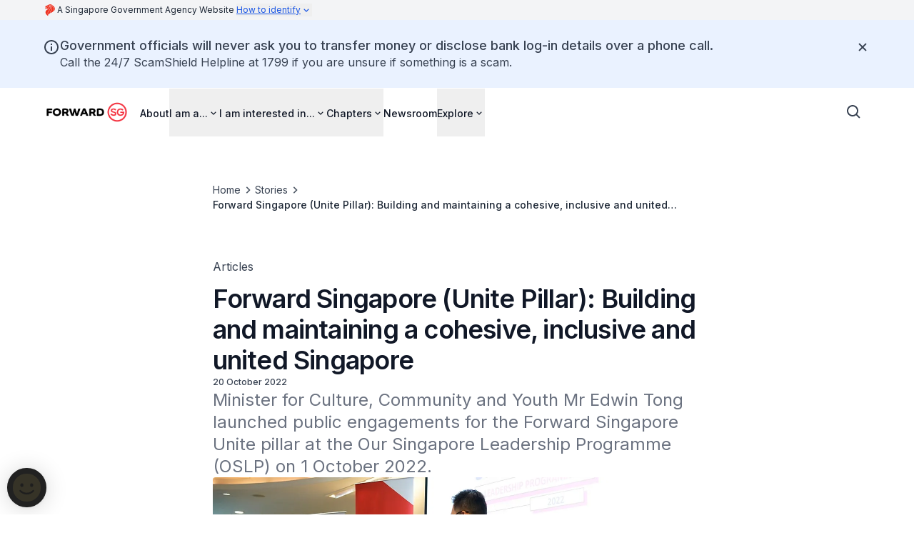

--- FILE ---
content_type: text/css
request_url: https://www.forwardsingapore.gov.sg/_next/static/css/dc34fd7164c25348.css
body_size: 14712
content:
/*
! tailwindcss v3.4.4 | MIT License | https://tailwindcss.com
*/*,:after,:before{box-sizing:border-box;border:0 solid #e5e7eb}:after,:before{--tw-content:""}:host,html{line-height:1.5;-webkit-text-size-adjust:100%;-moz-tab-size:4;-o-tab-size:4;tab-size:4;font-family:Inter,ui-sans-serif,system-ui,-apple-system,Segoe UI,Roboto,Ubuntu,Cantarell,Noto Sans,sans-serif,Apple Color Emoji,Segoe UI Emoji,Segoe UI Symbol,Noto Color Emoji;font-family:var(--font-inter,"Inter"),ui-sans-serif,system-ui,-apple-system,Segoe UI,Roboto,Ubuntu,Cantarell,Noto Sans,sans-serif,"Apple Color Emoji","Segoe UI Emoji","Segoe UI Symbol","Noto Color Emoji";font-feature-settings:normal;font-variation-settings:normal;-webkit-tap-highlight-color:transparent}body{margin:0;line-height:inherit}hr{height:0;color:inherit;border-top-width:1px}abbr:where([title]){text-decoration:underline;-webkit-text-decoration:underline dotted;text-decoration:underline dotted}h1,h2,h3,h4,h5,h6{font-size:inherit;font-weight:inherit}a{color:inherit;text-decoration:inherit}b,strong{font-weight:bolder}code,kbd,pre,samp{font-family:ui-monospace,SFMono-Regular,Menlo,Monaco,Consolas,Liberation Mono,Courier New,monospace;font-feature-settings:normal;font-variation-settings:normal;font-size:1em}small{font-size:80%}sub,sup{font-size:75%;line-height:0;position:relative;vertical-align:baseline}sub{bottom:-.25em}sup{top:-.5em}table{text-indent:0;border-color:inherit;border-collapse:collapse}button,input,optgroup,select,textarea{font-family:inherit;font-feature-settings:inherit;font-variation-settings:inherit;font-size:100%;font-weight:inherit;line-height:inherit;letter-spacing:inherit;color:inherit;margin:0;padding:0}button,select{text-transform:none}button,input:where([type=button]),input:where([type=reset]),input:where([type=submit]){-webkit-appearance:button;background-color:transparent;background-image:none}:-moz-focusring{outline:auto}:-moz-ui-invalid{box-shadow:none}progress{vertical-align:baseline}::-webkit-inner-spin-button,::-webkit-outer-spin-button{height:auto}[type=search]{-webkit-appearance:textfield;outline-offset:-2px}::-webkit-search-decoration{-webkit-appearance:none}::-webkit-file-upload-button{-webkit-appearance:button;font:inherit}summary{display:list-item}blockquote,dd,dl,figure,h1,h2,h3,h4,h5,h6,hr,p,pre{margin:0}fieldset{margin:0}fieldset,legend{padding:0}menu,ol,ul{list-style:none;margin:0;padding:0}dialog{padding:0}textarea{resize:vertical}input::-moz-placeholder,textarea::-moz-placeholder{opacity:1;color:#9ca3af}input::placeholder,textarea::placeholder{opacity:1;color:#9ca3af}[role=button],button{cursor:pointer}:disabled{cursor:default}audio,canvas,embed,iframe,img,object,svg,video{display:block;vertical-align:middle}img,video{max-width:100%;height:auto}[hidden]{display:none}::-webkit-details-marker{display:none}:root{--color-brand-canvas-default:#FAEAEC;--color-brand-canvas-alt:#DA6A79;--color-brand-canvas-backdrop:#CF3F52;--color-brand-canvas-inverse:#CA2A3F;--color-brand-interaction-default:#8D1D2C;--color-brand-interaction-hover:#651520;--color-brand-interaction-pressed:#511119}*,:after,:before{--tw-border-spacing-x:0;--tw-border-spacing-y:0;--tw-translate-x:0;--tw-translate-y:0;--tw-rotate:0;--tw-skew-x:0;--tw-skew-y:0;--tw-scale-x:1;--tw-scale-y:1;--tw-pan-x: ;--tw-pan-y: ;--tw-pinch-zoom: ;--tw-scroll-snap-strictness:proximity;--tw-gradient-from-position: ;--tw-gradient-via-position: ;--tw-gradient-to-position: ;--tw-ordinal: ;--tw-slashed-zero: ;--tw-numeric-figure: ;--tw-numeric-spacing: ;--tw-numeric-fraction: ;--tw-ring-inset: ;--tw-ring-offset-width:0px;--tw-ring-offset-color:#fff;--tw-ring-color:rgba(59,130,246,0.5);--tw-ring-offset-shadow:0 0 rgba(0,0,0,0);--tw-ring-shadow:0 0 rgba(0,0,0,0);--tw-shadow:0 0 rgba(0,0,0,0);--tw-shadow-colored:0 0 rgba(0,0,0,0);--tw-blur: ;--tw-brightness: ;--tw-contrast: ;--tw-grayscale: ;--tw-hue-rotate: ;--tw-invert: ;--tw-saturate: ;--tw-sepia: ;--tw-drop-shadow: ;--tw-backdrop-blur: ;--tw-backdrop-brightness: ;--tw-backdrop-contrast: ;--tw-backdrop-grayscale: ;--tw-backdrop-hue-rotate: ;--tw-backdrop-invert: ;--tw-backdrop-opacity: ;--tw-backdrop-saturate: ;--tw-backdrop-sepia: ;--tw-contain-size: ;--tw-contain-layout: ;--tw-contain-paint: ;--tw-contain-style: }::backdrop{--tw-border-spacing-x:0;--tw-border-spacing-y:0;--tw-translate-x:0;--tw-translate-y:0;--tw-rotate:0;--tw-skew-x:0;--tw-skew-y:0;--tw-scale-x:1;--tw-scale-y:1;--tw-pan-x: ;--tw-pan-y: ;--tw-pinch-zoom: ;--tw-scroll-snap-strictness:proximity;--tw-gradient-from-position: ;--tw-gradient-via-position: ;--tw-gradient-to-position: ;--tw-ordinal: ;--tw-slashed-zero: ;--tw-numeric-figure: ;--tw-numeric-spacing: ;--tw-numeric-fraction: ;--tw-ring-inset: ;--tw-ring-offset-width:0px;--tw-ring-offset-color:#fff;--tw-ring-color:rgba(59,130,246,0.5);--tw-ring-offset-shadow:0 0 rgba(0,0,0,0);--tw-ring-shadow:0 0 rgba(0,0,0,0);--tw-shadow:0 0 rgba(0,0,0,0);--tw-shadow-colored:0 0 rgba(0,0,0,0);--tw-blur: ;--tw-brightness: ;--tw-contrast: ;--tw-grayscale: ;--tw-hue-rotate: ;--tw-invert: ;--tw-saturate: ;--tw-sepia: ;--tw-drop-shadow: ;--tw-backdrop-blur: ;--tw-backdrop-brightness: ;--tw-backdrop-contrast: ;--tw-backdrop-grayscale: ;--tw-backdrop-hue-rotate: ;--tw-backdrop-invert: ;--tw-backdrop-opacity: ;--tw-backdrop-saturate: ;--tw-backdrop-sepia: ;--tw-contain-size: ;--tw-contain-layout: ;--tw-contain-paint: ;--tw-contain-style: }.container{width:100%}@media (min-width:576px){.container{max-width:576px}}@media (min-width:640px){.container{max-width:640px}}@media (min-width:768px){.container{max-width:768px}}@media (min-width:1024px){.container{max-width:1024px}}@media (min-width:1240px){.container{max-width:1240px}}@media (min-width:1536px){.container{max-width:1536px}}.prose-display-xl{font-weight:600;letter-spacing:-.022em;font-size:3rem;line-height:1.2}@media (min-width:1240px){.prose-display-xl{font-size:4.25rem;line-height:1.1}}.prose-display-lg{font-weight:600;letter-spacing:-.022em;font-size:2.25rem;line-height:1.2}@media (min-width:1024px){.prose-display-lg{font-size:3rem;line-height:1.1}}.prose-display-md{font-weight:600;letter-spacing:-.022em;font-size:1.75rem;line-height:1.2}@media (min-width:768px){.prose-display-md{font-size:2.25rem}}.prose-display-sm{font-weight:600;letter-spacing:-.022em;font-size:1.25rem;line-height:1.2}@media (min-width:1024px){.prose-display-sm{font-size:1.5rem}}.prose-title-lg{letter-spacing:0;font-size:1.1875rem;line-height:1.3}@media (min-width:1024px){.prose-title-lg{font-size:1.5rem}}.prose-title-lg-medium{font-weight:500;letter-spacing:0;font-size:1.1875rem;line-height:1.3}@media (min-width:1024px){.prose-title-lg-medium{font-size:1.5rem}}.prose-title-lg-regular{font-weight:400;letter-spacing:0;font-size:1.1875rem;line-height:1.3}@media (min-width:1024px){.prose-title-lg-regular{font-size:1.5rem}}.prose-title-md{letter-spacing:0;font-size:1.0625rem;line-height:1.3}@media (min-width:1024px){.prose-title-md{font-size:1.25rem}}.prose-title-md-semibold{font-weight:600;letter-spacing:0;font-size:1.0625rem;line-height:1.3}@media (min-width:1024px){.prose-title-md-semibold{font-size:1.25rem}}.prose-title-md-medium{font-weight:500;letter-spacing:0;font-size:1.0625rem;line-height:1.3}@media (min-width:1024px){.prose-title-md-medium{font-size:1.25rem}}.prose-headline-lg{letter-spacing:0;font-size:1.0625rem;line-height:1.3}@media (min-width:1024px){.prose-headline-lg{font-size:1.125rem}}.prose-headline-lg-semibold{font-weight:600;letter-spacing:0;font-size:1.0625rem;line-height:1.3}@media (min-width:1024px){.prose-headline-lg-semibold{font-size:1.125rem}}.prose-headline-lg-medium{font-weight:500;letter-spacing:0;font-size:1.0625rem;line-height:1.3}@media (min-width:1024px){.prose-headline-lg-medium{font-size:1.125rem}}.prose-headline-lg-regular{font-weight:400;letter-spacing:0;font-size:1.0625rem;line-height:1.3}@media (min-width:1024px){.prose-headline-lg-regular{font-size:1.125rem}}.prose-headline-base{letter-spacing:0;font-size:.9375rem;line-height:1.4}@media (min-width:1024px){.prose-headline-base{font-size:1rem}}.prose-headline-base-semibold{font-weight:600;letter-spacing:0;font-size:.9375rem;line-height:1.4}@media (min-width:1024px){.prose-headline-base-semibold{font-size:1rem}}.prose-headline-base-medium{font-weight:500;letter-spacing:0;font-size:.9375rem;line-height:1.4}@media (min-width:1024px){.prose-headline-base-medium{font-size:1rem}}.prose-body-base{font-size:1rem}.prose-body-base,.prose-body-sm{font-weight:400;letter-spacing:0;line-height:1.5}.prose-body-sm{font-size:.9375rem}@media (min-width:1024px){.prose-body-sm{font-size:.875rem}}.prose-label-md,.prose-label-md-medium{letter-spacing:0;font-size:.875rem;line-height:1.5}.prose-label-md-medium{font-weight:500}.prose-label-md-regular{font-weight:400;letter-spacing:0;font-size:.875rem;line-height:1.5}.prose-label-sm,.prose-label-sm-medium{letter-spacing:0;font-size:.75rem;line-height:1.5}.prose-label-sm-medium{font-weight:500}.prose-label-sm-regular{font-weight:400;letter-spacing:0;font-size:.75rem;line-height:1.5}.sr-only{position:absolute;width:1px;height:1px;padding:0;margin:-1px;overflow:hidden;clip:rect(0,0,0,0);white-space:nowrap;border-width:0}.not-sr-only{position:static;width:auto;height:auto;padding:0;margin:0;overflow:visible;clip:auto;white-space:normal}.visible{visibility:visible}.invisible{visibility:hidden}.collapse{visibility:collapse}.static{position:static}.fixed{position:fixed}.absolute{position:absolute}.relative{position:relative}.sticky{position:sticky}.-inset-0{top:0;right:0;bottom:0;left:0}.-inset-0\.5{top:-.125rem;right:-.125rem;bottom:-.125rem;left:-.125rem}.-inset-1{top:-.25rem;right:-.25rem;bottom:-.25rem;left:-.25rem}.-inset-1\.5{top:-.375rem;right:-.375rem;bottom:-.375rem;left:-.375rem}.inset-0{right:0;left:0}.inset-0,.inset-y-0{top:0;bottom:0}.-left-\[100000px\]{left:-100000px}.-left-\[150\%\]{left:-150%}.-top-\[150\%\]{top:-150%}.bottom-0{bottom:0}.bottom-16{bottom:4rem}.left-0{left:0}.left-1\/2{left:50%}.left-4{left:1rem}.right-0{right:0}.right-3{right:.75rem}.right-4{right:1rem}.top-0{top:0}.top-1\/2{top:50%}.top-8{top:2rem}.top-\[22px\]{top:22px}.top-full{top:100%}.-z-50{z-index:-50}.z-0{z-index:0}.z-10{z-index:10}.z-20{z-index:20}.z-40{z-index:40}.z-50{z-index:50}.z-\[1\]{z-index:1}.col-span-12{grid-column:span 12/span 12}.col-span-3{grid-column:span 3/span 3}.col-span-full{grid-column:1/-1}.row-span-1{grid-row:span 1/span 1}.m-0{margin:0}.m-1{margin:.25rem}.mx-2{margin-left:.5rem;margin-right:.5rem}.mx-3{margin-left:.75rem;margin-right:.75rem}.mx-5{margin-left:1.25rem;margin-right:1.25rem}.mx-6{margin-left:1.5rem;margin-right:1.5rem}.mx-auto{margin-left:auto;margin-right:auto}.my-10{margin-top:2.5rem;margin-bottom:2.5rem}.my-16{margin-top:4rem;margin-bottom:4rem}.my-6{margin-top:1.5rem;margin-bottom:1.5rem}.my-\[15px\]{margin-top:15px;margin-bottom:15px}.my-auto{margin-top:auto;margin-bottom:auto}.-mr-2{margin-right:-.5rem}.-mt-1{margin-top:-.25rem}.-mt-8{margin-top:-2rem}.-mt-\[0\.1rem\]{margin-top:-.1rem}.-mt-\[1\.5rem\]{margin-top:-1.5rem}.-mt-px{margin-top:-1px}.mb-0{margin-bottom:0}.mb-0\.5{margin-bottom:.125rem}.mb-1{margin-bottom:.25rem}.mb-3{margin-bottom:.75rem}.mb-4{margin-bottom:1rem}.mb-7{margin-bottom:1.75rem}.mb-8{margin-bottom:2rem}.mb-9{margin-bottom:2.25rem}.mb-\[0\.1875rem\]{margin-bottom:.1875rem}.ml-0{margin-left:0}.ml-0\.5{margin-left:.125rem}.ml-1{margin-left:.25rem}.ml-3{margin-left:.75rem}.ml-4{margin-left:1rem}.ml-auto{margin-left:auto}.mr-1{margin-right:.25rem}.mr-3{margin-right:.75rem}.mt-0{margin-top:0}.mt-0\.5{margin-top:.125rem}.mt-1{margin-top:.25rem}.mt-10{margin-top:2.5rem}.mt-12{margin-top:3rem}.mt-14{margin-top:3.5rem}.mt-16{margin-top:4rem}.mt-2{margin-top:.5rem}.mt-2\.5{margin-top:.625rem}.mt-3{margin-top:.75rem}.mt-4{margin-top:1rem}.mt-5{margin-top:1.25rem}.mt-6{margin-top:1.5rem}.mt-7{margin-top:1.75rem}.mt-8{margin-top:2rem}.mt-9{margin-top:2.25rem}.box-border{box-sizing:border-box}.line-clamp-1{-webkit-line-clamp:1}.line-clamp-1,.line-clamp-2{overflow:hidden;display:-webkit-box;-webkit-box-orient:vertical}.line-clamp-2{-webkit-line-clamp:2}.line-clamp-3{overflow:hidden;display:-webkit-box;-webkit-box-orient:vertical;-webkit-line-clamp:3}.block{display:block}.inline-block{display:inline-block}.inline{display:inline}.flex{display:flex}.inline-flex{display:inline-flex}.table{display:table}.grid{display:grid}.contents{display:contents}.hidden{display:none}.aspect-\[1\/1\]{aspect-ratio:1/1}.aspect-\[16\/9\]{aspect-ratio:16/9}.aspect-\[2\/1\]{aspect-ratio:2/1}.aspect-\[3\/2\]{aspect-ratio:3/2}.aspect-\[5\/6\]{aspect-ratio:5/6}.aspect-square{aspect-ratio:1/1}.size-1\/2{width:50%;height:50%}.size-5{width:1.25rem;height:1.25rem}.size-8{width:2rem;height:2rem}.h-10{height:2.5rem}.h-12{height:3rem}.h-16{height:4rem}.h-24{height:6rem}.h-4{height:1rem}.h-5{height:1.25rem}.h-6{height:1.5rem}.h-60{height:15rem}.h-7{height:1.75rem}.h-8{height:2rem}.h-80{height:20rem}.h-\[0\.6rem\]{height:.6rem}.h-\[160px\]{height:160px}.h-\[17rem\]{height:17rem}.h-\[1px\]{height:1px}.h-\[21px\]{height:21px}.h-\[29\.25rem\]{height:29.25rem}.h-\[3\.25rem\]{height:3.25rem}.h-\[5\.375rem\]{height:5.375rem}.h-\[50\%\]{height:50%}.h-\[68px\]{height:68px}.h-\[7\.375rem\]{height:7.375rem}.h-auto{height:auto}.h-fit{height:-moz-fit-content;height:fit-content}.h-full{height:100%}.h-screen{height:100vh}.max-h-16{max-height:4rem}.max-h-\[400px\]{max-height:400px}.max-h-\[48px\]{max-height:48px}.max-h-\[60rem\]{max-height:60rem}.max-h-\[68px\]{max-height:68px}.max-h-full{max-height:100%}.min-h-0{min-height:0}.min-h-12{min-height:3rem}.min-h-16{min-height:4rem}.min-h-24{min-height:6rem}.min-h-4{min-height:1rem}.min-h-40{min-height:10rem}.min-h-60,.min-h-\[15rem\]{min-height:15rem}.min-h-\[200px\]{min-height:200px}.min-h-\[3\.25rem\]{min-height:3.25rem}.min-h-\[360px\]{min-height:360px}.min-h-\[45rem\]{min-height:45rem}.min-h-fit{min-height:-moz-fit-content;min-height:fit-content}.w-0{width:0}.w-10{width:2.5rem}.w-11{width:2.75rem}.w-12{width:3rem}.w-2\/3{width:66.666667%}.w-20{width:5rem}.w-24{width:6rem}.w-3{width:.75rem}.w-3\.5{width:.875rem}.w-4{width:1rem}.w-48{width:12rem}.w-5{width:1.25rem}.w-6{width:1.5rem}.w-60{width:15rem}.w-64{width:16rem}.w-8{width:2rem}.w-\[0\.6rem\]{width:.6rem}.w-\[12px\]{width:12px}.w-\[1px\]{width:1px}.w-\[200px\]{width:200px}.w-auto{width:auto}.w-fit{width:-moz-fit-content;width:fit-content}.w-full{width:100%}.min-w-0{min-width:0}.min-w-24{min-width:6rem}.min-w-4{min-width:1rem}.min-w-60{min-width:15rem}.min-w-full{min-width:100%}.max-w-2xl{max-width:42rem}.max-w-40{max-width:10rem}.max-w-5xl{max-width:64rem}.max-w-7xl{max-width:80rem}.max-w-\[128px\]{max-width:128px}.max-w-\[180px\]{max-width:180px}.max-w-\[24\.5rem\]{max-width:24.5rem}.max-w-\[47\.5rem\]{max-width:47.5rem}.max-w-\[47\.8rem\]{max-width:47.8rem}.max-w-\[548px\]{max-width:548px}.max-w-\[54rem\]{max-width:54rem}.max-w-\[70ch\]{max-width:70ch}.max-w-\[72\.5rem\]{max-width:72.5rem}.max-w-\[760px\]{max-width:760px}.max-w-\[calc\(100\%-3rem\)\]{max-width:calc(100% - 3rem)}.max-w-full{max-width:100%}.max-w-screen-xl{max-width:1240px}.max-w-xl{max-width:36rem}.flex-1{flex:1 1 0%}.flex-shrink-0,.shrink-0{flex-shrink:0}.flex-grow,.grow{flex-grow:1}.basis-0{flex-basis:0px}.border-collapse{border-collapse:collapse}.border-spacing-0{--tw-border-spacing-x:0px;--tw-border-spacing-y:0px;border-spacing:0;border-spacing:var(--tw-border-spacing-x) var(--tw-border-spacing-y)}.origin-top-right{transform-origin:top right}.-translate-x-1\/2{--tw-translate-x:-50%;transform:translate(-50%,var(--tw-translate-y)) rotate(var(--tw-rotate)) skewX(var(--tw-skew-x)) skewY(var(--tw-skew-y)) scaleX(var(--tw-scale-x)) scaleY(var(--tw-scale-y));transform:translate(var(--tw-translate-x),var(--tw-translate-y)) rotate(var(--tw-rotate)) skewX(var(--tw-skew-x)) skewY(var(--tw-skew-y)) scaleX(var(--tw-scale-x)) scaleY(var(--tw-scale-y))}.-translate-y-1\/2{--tw-translate-y:-50%;transform:translate(var(--tw-translate-x),-50%) rotate(var(--tw-rotate)) skewX(var(--tw-skew-x)) skewY(var(--tw-skew-y)) scaleX(var(--tw-scale-x)) scaleY(var(--tw-scale-y));transform:translate(var(--tw-translate-x),var(--tw-translate-y)) rotate(var(--tw-rotate)) skewX(var(--tw-skew-x)) skewY(var(--tw-skew-y)) scaleX(var(--tw-scale-x)) scaleY(var(--tw-scale-y))}.-rotate-180{--tw-rotate:-180deg;transform:translate(var(--tw-translate-x),var(--tw-translate-y)) rotate(-180deg) skewX(var(--tw-skew-x)) skewY(var(--tw-skew-y)) scaleX(var(--tw-scale-x)) scaleY(var(--tw-scale-y));transform:translate(var(--tw-translate-x),var(--tw-translate-y)) rotate(var(--tw-rotate)) skewX(var(--tw-skew-x)) skewY(var(--tw-skew-y)) scaleX(var(--tw-scale-x)) scaleY(var(--tw-scale-y))}.rotate-0{--tw-rotate:0deg;transform:translate(var(--tw-translate-x),var(--tw-translate-y)) rotate(0deg) skewX(var(--tw-skew-x)) skewY(var(--tw-skew-y)) scaleX(var(--tw-scale-x)) scaleY(var(--tw-scale-y));transform:translate(var(--tw-translate-x),var(--tw-translate-y)) rotate(var(--tw-rotate)) skewX(var(--tw-skew-x)) skewY(var(--tw-skew-y)) scaleX(var(--tw-scale-x)) scaleY(var(--tw-scale-y))}.rotate-180{--tw-rotate:180deg;transform:translate(var(--tw-translate-x),var(--tw-translate-y)) rotate(180deg) skewX(var(--tw-skew-x)) skewY(var(--tw-skew-y)) scaleX(var(--tw-scale-x)) scaleY(var(--tw-scale-y));transform:translate(var(--tw-translate-x),var(--tw-translate-y)) rotate(var(--tw-rotate)) skewX(var(--tw-skew-x)) skewY(var(--tw-skew-y)) scaleX(var(--tw-scale-x)) scaleY(var(--tw-scale-y))}.rotate-\[-45deg\]{--tw-rotate:-45deg;transform:translate(var(--tw-translate-x),var(--tw-translate-y)) rotate(-45deg) skewX(var(--tw-skew-x)) skewY(var(--tw-skew-y)) scaleX(var(--tw-scale-x)) scaleY(var(--tw-scale-y));transform:translate(var(--tw-translate-x),var(--tw-translate-y)) rotate(var(--tw-rotate)) skewX(var(--tw-skew-x)) skewY(var(--tw-skew-y)) scaleX(var(--tw-scale-x)) scaleY(var(--tw-scale-y))}.scale-100{--tw-scale-x:1;--tw-scale-y:1;transform:translate(var(--tw-translate-x),var(--tw-translate-y)) rotate(var(--tw-rotate)) skewX(var(--tw-skew-x)) skewY(var(--tw-skew-y)) scaleX(1) scaleY(1);transform:translate(var(--tw-translate-x),var(--tw-translate-y)) rotate(var(--tw-rotate)) skewX(var(--tw-skew-x)) skewY(var(--tw-skew-y)) scaleX(var(--tw-scale-x)) scaleY(var(--tw-scale-y))}.scale-95{--tw-scale-x:.95;--tw-scale-y:.95;transform:translate(var(--tw-translate-x),var(--tw-translate-y)) rotate(var(--tw-rotate)) skewX(var(--tw-skew-x)) skewY(var(--tw-skew-y)) scaleX(.95) scaleY(.95)}.scale-95,.transform{transform:translate(var(--tw-translate-x),var(--tw-translate-y)) rotate(var(--tw-rotate)) skewX(var(--tw-skew-x)) skewY(var(--tw-skew-y)) scaleX(var(--tw-scale-x)) scaleY(var(--tw-scale-y))}@keyframes buttonPulse{0%,to{background-color:rgba(0,0,0,.65)}50%{background-color:rgba(0,0,0,.325)}}.animate-button-pulse{animation:buttonPulse 2s ease-in infinite}@keyframes pulse{50%{opacity:.5}}.animate-pulse{animation:pulse 2s cubic-bezier(.4,0,.6,1) infinite}@keyframes slideUpFadeIn{0%{opacity:0}to{opacity:1}}.animate-slide-up-fade-in{animation:slideUpFadeIn .3s ease-in-out}@keyframes spin{to{transform:rotate(1turn)}}.animate-spin{animation:spin 1s linear infinite}.cursor-not-allowed{cursor:not-allowed}.cursor-pointer{cursor:pointer}.select-none{-webkit-user-select:none;-moz-user-select:none;user-select:none}.resize{resize:both}.list-\[circle\]{list-style-type:circle}.list-\[lower-alpha\]{list-style-type:lower-alpha}.list-\[lower-roman\]{list-style-type:lower-roman}.list-\[square\]{list-style-type:square}.list-decimal{list-style-type:decimal}.list-disc{list-style-type:disc}.list-none{list-style-type:none}.auto-rows-max{grid-auto-rows:max-content}.grid-cols-1{grid-template-columns:repeat(1,minmax(0,1fr))}.grid-cols-12{grid-template-columns:repeat(12,minmax(0,1fr))}.grid-cols-3{grid-template-columns:repeat(3,minmax(0,1fr))}.grid-cols-\[1fr\]{grid-template-columns:1fr}.grid-cols-\[1fr_min-content\]{grid-template-columns:1fr min-content}.grid-cols-subgrid{grid-template-columns:subgrid}.grid-rows-\[1fr_min-content\]{grid-template-rows:1fr min-content}.flex-row{flex-direction:row}.flex-col{flex-direction:column}.flex-col-reverse{flex-direction:column-reverse}.flex-wrap{flex-wrap:wrap}.content-center{align-content:center}.content-start{align-content:flex-start}.items-start{align-items:flex-start}.items-end{align-items:flex-end}.items-center{align-items:center}.items-baseline{align-items:baseline}.justify-start{justify-content:flex-start}.justify-end{justify-content:flex-end}.justify-center{justify-content:center}.justify-between{justify-content:space-between}.justify-items-center{justify-items:center}.gap-0{gap:0}.gap-0\.5{gap:.125rem}.gap-1{gap:.25rem}.gap-1\.5{gap:.375rem}.gap-10{gap:2.5rem}.gap-12{gap:3rem}.gap-16{gap:4rem}.gap-2{gap:.5rem}.gap-2\.5{gap:.625rem}.gap-3{gap:.75rem}.gap-3\.5{gap:.875rem}.gap-4{gap:1rem}.gap-5{gap:1.25rem}.gap-6{gap:1.5rem}.gap-7{gap:1.75rem}.gap-8{gap:2rem}.gap-9{gap:2.25rem}.gap-x-1{-moz-column-gap:.25rem;column-gap:.25rem}.gap-x-10{-moz-column-gap:2.5rem;column-gap:2.5rem}.gap-x-16{-moz-column-gap:4rem;column-gap:4rem}.gap-x-2{-moz-column-gap:.5rem;column-gap:.5rem}.gap-x-4{-moz-column-gap:1rem;column-gap:1rem}.gap-x-5{-moz-column-gap:1.25rem;column-gap:1.25rem}.gap-x-6{-moz-column-gap:1.5rem;column-gap:1.5rem}.gap-x-8{-moz-column-gap:2rem;column-gap:2rem}.gap-y-10{row-gap:2.5rem}.gap-y-12{row-gap:3rem}.gap-y-14{row-gap:3.5rem}.gap-y-2{row-gap:.5rem}.gap-y-20{row-gap:5rem}.gap-y-4{row-gap:1rem}.gap-y-5{row-gap:1.25rem}.gap-y-8{row-gap:2rem}.space-y-1>:not([hidden])~:not([hidden]){--tw-space-y-reverse:0;margin-top:calc(.25rem * calc(1 - 0));margin-top:calc(.25rem * calc(1 - var(--tw-space-y-reverse)));margin-bottom:calc(.25rem * 0);margin-bottom:calc(.25rem * var(--tw-space-y-reverse))}.divide-y>:not([hidden])~:not([hidden]){--tw-divide-y-reverse:0;border-top-width:calc(1px * calc(1 - 0));border-top-width:calc(1px * calc(1 - var(--tw-divide-y-reverse)));border-bottom-width:calc(1px * 0);border-bottom-width:calc(1px * var(--tw-divide-y-reverse))}.divide-solid>:not([hidden])~:not([hidden]){border-style:solid}.self-center{align-self:center}.self-stretch{align-self:stretch}.overflow-auto{overflow:auto}.overflow-hidden{overflow:hidden}.overflow-scroll{overflow:scroll}.overflow-x-auto{overflow-x:auto}.overflow-y-auto{overflow-y:auto}.truncate{overflow:hidden;white-space:nowrap}.text-ellipsis,.truncate{text-overflow:ellipsis}.whitespace-nowrap{white-space:nowrap}.whitespace-pre-wrap{white-space:pre-wrap}.text-balance{text-wrap:balance}.text-pretty{text-wrap:pretty}.break-words{word-wrap:break-word}.rounded{border-radius:.25rem}.rounded-2xl{border-radius:1rem}.rounded-\[0\.25rem\]{border-radius:.25rem}.rounded-full{border-radius:9999px}.rounded-lg{border-radius:.5rem}.rounded-md{border-radius:.375rem}.rounded-none{border-radius:0}.rounded-sm{border-radius:.125rem}.rounded-l-sm{border-top-left-radius:.125rem;border-bottom-left-radius:.125rem}.rounded-t-md{border-top-left-radius:.375rem;border-top-right-radius:.375rem}.border{border-width:1px}.border-0{border-width:0}.border-2{border-width:2px}.border-\[1\.5px\]{border-width:1.5px}.border-\[1px\]{border-width:1px}.border-y{border-top-width:1px}.border-b,.border-y{border-bottom-width:1px}.border-b-2{border-bottom-width:2px}.border-l-4{border-left-width:4px}.border-t{border-top-width:1px}.border-t-2{border-top-width:2px}.border-\[--color\]{border-color:var(--color)}.border-base-content{--tw-border-opacity:1;border-color:rgba(55,65,81,1);border-color:rgba(55,65,81,var(--tw-border-opacity))}.border-base-content-strong{--tw-border-opacity:1;border-color:rgba(17,24,39,1);border-color:rgba(17,24,39,var(--tw-border-opacity))}.border-base-divider-inverse{--tw-border-opacity:1;border-color:rgba(255,255,255,1);border-color:rgba(255,255,255,var(--tw-border-opacity))}.border-base-divider-medium{--tw-border-opacity:1;border-color:rgba(209,213,219,1);border-color:rgba(209,213,219,var(--tw-border-opacity))}.border-base-divider-subtle{--tw-border-opacity:1;border-color:rgba(226,232,240,1);border-color:rgba(226,232,240,var(--tw-border-opacity))}.border-brand-canvas-inverse{border-color:#CA2A3F;border-color:var(--color-brand-canvas-inverse)}.border-brand-interaction{border-color:#8D1D2C;border-color:var(--color-brand-interaction-default)}.border-divider-medium{--tw-border-opacity:1;border-color:rgba(208,208,208,1);border-color:rgba(208,208,208,var(--tw-border-opacity))}.border-gray-200{--tw-border-opacity:1;border-color:rgba(229,231,235,1);border-color:rgba(229,231,235,var(--tw-border-opacity))}.border-indigo-500{--tw-border-opacity:1;border-color:rgba(99,102,241,1);border-color:rgba(99,102,241,var(--tw-border-opacity))}.border-red-600{--tw-border-opacity:1;border-color:rgba(220,38,38,1);border-color:rgba(220,38,38,var(--tw-border-opacity))}.border-transparent{border-color:transparent}.border-utility-feedback-info{--tw-border-opacity:1;border-color:rgba(59,130,246,1);border-color:rgba(59,130,246,var(--tw-border-opacity))}.border-white{--tw-border-opacity:1;border-color:rgba(255,255,255,1);border-color:rgba(255,255,255,var(--tw-border-opacity))}.border-b-base-divider-medium{--tw-border-opacity:1;border-bottom-color:rgba(209,213,219,1);border-bottom-color:rgba(209,213,219,var(--tw-border-opacity))}.border-b-base-divider-subtle{--tw-border-opacity:1;border-bottom-color:rgba(226,232,240,1);border-bottom-color:rgba(226,232,240,var(--tw-border-opacity))}.border-b-divider-medium{--tw-border-opacity:1;border-bottom-color:rgba(208,208,208,1);border-bottom-color:rgba(208,208,208,var(--tw-border-opacity))}.border-t-base-divider-subtle{--tw-border-opacity:1;border-top-color:rgba(226,232,240,1);border-top-color:rgba(226,232,240,var(--tw-border-opacity))}.border-t-divider-medium{--tw-border-opacity:1;border-top-color:rgba(208,208,208,1);border-top-color:rgba(208,208,208,var(--tw-border-opacity))}.bg-\[\#0000001a\]{background-color:rgba(0,0,0,.10196)}.bg-\[\#E1EAE6\]{--tw-bg-opacity:1;background-color:rgba(225,234,230,1);background-color:rgba(225,234,230,var(--tw-bg-opacity))}.bg-\[\#f0f0f0\]{--tw-bg-opacity:1;background-color:rgba(240,240,240,1);background-color:rgba(240,240,240,var(--tw-bg-opacity))}.bg-\[--color\]{background-color:var(--color)}.bg-base-canvas{--tw-bg-opacity:1;background-color:rgba(255,255,255,1);background-color:rgba(255,255,255,var(--tw-bg-opacity))}.bg-base-canvas-alt{--tw-bg-opacity:1;background-color:rgba(249,250,251,1);background-color:rgba(249,250,251,var(--tw-bg-opacity))}.bg-base-canvas-backdrop{--tw-bg-opacity:1;background-color:rgba(243,244,246,1);background-color:rgba(243,244,246,var(--tw-bg-opacity))}.bg-base-canvas-inverse{--tw-bg-opacity:1;background-color:rgba(24,24,27,1);background-color:rgba(24,24,27,var(--tw-bg-opacity))}.bg-base-canvas-inverse-overlay\/65{background-color:rgba(63,63,70,.65)}.bg-base-canvas-inverse-overlay\/90{background-color:rgba(63,63,70,.9)}.bg-black{--tw-bg-opacity:1;background-color:rgba(0,0,0,1);background-color:rgba(0,0,0,var(--tw-bg-opacity))}.bg-black\/65{background-color:rgba(0,0,0,.65)}.bg-brand-canvas{background-color:#FAEAEC;background-color:var(--color-brand-canvas-default)}.bg-brand-canvas-alt{background-color:#DA6A79;background-color:var(--color-brand-canvas-alt)}.bg-brand-canvas-inverse{background-color:#CA2A3F;background-color:var(--color-brand-canvas-inverse)}.bg-brand-interaction{background-color:#8D1D2C;background-color:var(--color-brand-interaction-default)}.bg-canvas-overlay\/40{background-color:rgba(0,0,0,.4)}.bg-divider-medium{--tw-bg-opacity:1;background-color:rgba(208,208,208,1);background-color:rgba(208,208,208,var(--tw-bg-opacity))}.bg-gray-100{--tw-bg-opacity:1;background-color:rgba(243,244,246,1);background-color:rgba(243,244,246,var(--tw-bg-opacity))}.bg-gray-50{--tw-bg-opacity:1;background-color:rgba(249,250,251,1);background-color:rgba(249,250,251,var(--tw-bg-opacity))}.bg-interaction-main-subtle-hover{--tw-bg-opacity:1;background-color:rgba(244,249,255,1);background-color:rgba(244,249,255,var(--tw-bg-opacity))}.bg-transparent{background-color:transparent}.bg-utility-feedback-info-faint{--tw-bg-opacity:1;background-color:rgba(234,242,255,1);background-color:rgba(234,242,255,var(--tw-bg-opacity))}.bg-utility-feedback-info-subtle{--tw-bg-opacity:1;background-color:rgba(219,234,254,1);background-color:rgba(219,234,254,var(--tw-bg-opacity))}.bg-utility-feedback-warning{--tw-bg-opacity:1;background-color:rgba(255,204,21,1);background-color:rgba(255,204,21,var(--tw-bg-opacity))}.bg-utility-highlight{--tw-bg-opacity:1;background-color:rgba(251,191,36,1);background-color:rgba(251,191,36,var(--tw-bg-opacity))}.bg-white{--tw-bg-opacity:1;background-color:rgba(255,255,255,1);background-color:rgba(255,255,255,var(--tw-bg-opacity))}.bg-opacity-25{--tw-bg-opacity:0.25}.bg-gradient-to-r{background-image:linear-gradient(to right,var(--tw-gradient-stops))}.bg-gradient-to-t{background-image:linear-gradient(to top,var(--tw-gradient-stops))}.from-\[rgba\(0\2c 0\2c 0\2c 85\%\)\]{--tw-gradient-from:rgba(0,0,0,0.85) var(--tw-gradient-from-position);--tw-gradient-to:rgba(0,0,0,0) var(--tw-gradient-to-position);--tw-gradient-stops:var(--tw-gradient-from),var(--tw-gradient-to)}.from-\[rgba\(38\2c 38\2c 38\2c 100\%\)\]{--tw-gradient-from:rgb(38,38,38) var(--tw-gradient-from-position);--tw-gradient-to:rgba(38,38,38,0) var(--tw-gradient-to-position);--tw-gradient-stops:var(--tw-gradient-from),var(--tw-gradient-to)}.to-\[rgba\(0\2c 0\2c 0\2c 10\%\)\]{--tw-gradient-to:rgba(0,0,0,0.1) var(--tw-gradient-to-position)}.to-\[rgba\(38\2c 38\2c 38\2c 0\%\)\]{--tw-gradient-to:rgba(38,38,38,0) var(--tw-gradient-to-position)}.bg-cover{background-size:cover}.bg-center{background-position:50%}.bg-no-repeat{background-repeat:no-repeat}.fill-\[\#242425\]{fill:#242425}.fill-\[\#2f5fd0\]{fill:#2f5fd0}.fill-\[\#ef3320\]{fill:#ef3320}.fill-base-content-strong{fill:#111827}.fill-current{fill:currentColor}.object-contain{-o-object-fit:contain;object-fit:contain}.object-cover{-o-object-fit:cover;object-fit:cover}.object-center{-o-object-position:center;object-position:center}.object-left{-o-object-position:left;object-position:left}.p-0{padding:0}.p-1{padding:.25rem}.p-10{padding:2.5rem}.p-2{padding:.5rem}.p-3{padding:.75rem}.p-5{padding:1.25rem}.p-6{padding:1.5rem}.p-8{padding:2rem}.\!px-0{padding-left:0!important;padding-right:0!important}.px-0{padding-left:0;padding-right:0}.px-1{padding-left:.25rem;padding-right:.25rem}.px-1\.5{padding-left:.375rem;padding-right:.375rem}.px-10{padding-left:2.5rem;padding-right:2.5rem}.px-2{padding-left:.5rem;padding-right:.5rem}.px-2\.5{padding-left:.625rem;padding-right:.625rem}.px-3{padding-left:.75rem;padding-right:.75rem}.px-4{padding-left:1rem;padding-right:1rem}.px-5{padding-left:1.25rem;padding-right:1.25rem}.px-6{padding-left:1.5rem;padding-right:1.5rem}.px-\[19px\]{padding-left:19px;padding-right:19px}.px-\[23px\]{padding-left:23px;padding-right:23px}.px-px{padding-left:1px;padding-right:1px}.py-0{padding-top:0;padding-bottom:0}.py-0\.5{padding-top:.125rem;padding-bottom:.125rem}.py-1{padding-top:.25rem;padding-bottom:.25rem}.py-1\.5{padding-top:.375rem;padding-bottom:.375rem}.py-11{padding-top:2.75rem;padding-bottom:2.75rem}.py-12{padding-top:3rem;padding-bottom:3rem}.py-14{padding-top:3.5rem;padding-bottom:3.5rem}.py-16{padding-top:4rem;padding-bottom:4rem}.py-2{padding-top:.5rem;padding-bottom:.5rem}.py-2\.5{padding-top:.625rem;padding-bottom:.625rem}.py-20{padding-top:5rem;padding-bottom:5rem}.py-24{padding-top:6rem;padding-bottom:6rem}.py-3{padding-top:.75rem;padding-bottom:.75rem}.py-3\.5{padding-top:.875rem;padding-bottom:.875rem}.py-32{padding-top:8rem;padding-bottom:8rem}.py-4{padding-top:1rem;padding-bottom:1rem}.py-5{padding-top:1.25rem;padding-bottom:1.25rem}.py-6{padding-top:1.5rem;padding-bottom:1.5rem}.py-8{padding-top:2rem;padding-bottom:2rem}.py-\[11px\]{padding-top:11px;padding-bottom:11px}.py-\[13px\]{padding-top:13px;padding-bottom:13px}.pb-12{padding-bottom:3rem}.pb-16{padding-bottom:4rem}.pb-2{padding-bottom:.5rem}.pb-20{padding-bottom:5rem}.pb-3{padding-bottom:.75rem}.pb-4{padding-bottom:1rem}.pb-5{padding-bottom:1.25rem}.pb-6{padding-bottom:1.5rem}.pb-8{padding-bottom:2rem}.pl-2{padding-left:.5rem}.pl-3{padding-left:.75rem}.pl-4{padding-left:1rem}.pl-6{padding-left:1.5rem}.pr-1{padding-right:.25rem}.pr-14{padding-right:3.5rem}.pr-2{padding-right:.5rem}.pr-3{padding-right:.75rem}.pr-4{padding-right:1rem}.ps-9{padding-left:2.25rem}.pt-0{padding-top:0}.pt-1{padding-top:.25rem}.pt-1\.5{padding-top:.375rem}.pt-10{padding-top:2.5rem}.pt-11{padding-top:2.75rem}.pt-12{padding-top:3rem}.pt-2{padding-top:.5rem}.pt-24{padding-top:6rem}.pt-4{padding-top:1rem}.pt-5{padding-top:1.25rem}.pt-6{padding-top:1.5rem}.pt-8{padding-top:2rem}.pt-\[100\%\]{padding-top:100%}.pt-\[56\.25\%\]{padding-top:56.25%}.pt-\[600px\]{padding-top:600px}.pt-\[75\%\]{padding-top:75%}.text-left{text-align:left}.text-center{text-align:center}.text-start{text-align:left}.align-top{vertical-align:top}.align-middle{vertical-align:middle}.text-3xl{font-size:1.875rem;line-height:2.25rem}.text-5xl{font-size:3rem;line-height:1}.text-\[0\.6875rem\]{font-size:.6875rem}.text-\[0\.9375rem\]{font-size:.9375rem}.text-\[1\.0625rem\]{font-size:1.0625rem}.text-\[1\.1875rem\]{font-size:1.1875rem}.text-\[1\.25rem\]{font-size:1.25rem}.text-\[1\.375rem\]{font-size:1.375rem}.text-\[1\.5rem\]{font-size:1.5rem}.text-\[1\.75rem\]{font-size:1.75rem}.text-\[1rem\]{font-size:1rem}.text-\[2\.25rem\]{font-size:2.25rem}.text-\[32px\]{font-size:32px}.text-\[3rem\]{font-size:3rem}.text-\[64px\]{font-size:64px}.text-base{font-size:1rem;line-height:1.5rem}.text-lg{font-size:1.125rem;line-height:1.75rem}.text-sm{font-size:.875rem;line-height:1.25rem}.text-xl{font-size:1.25rem;line-height:1.75rem}.text-xs{font-size:.75rem;line-height:1rem}.font-bold{font-weight:700}.font-light{font-weight:300}.font-medium{font-weight:500}.font-semibold{font-weight:600}.uppercase{text-transform:uppercase}.italic{font-style:italic}.not-italic{font-style:normal}.tabular-nums{--tw-numeric-spacing:tabular-nums;font-feature-settings:var(--tw-ordinal) var(--tw-slashed-zero) var(--tw-numeric-figure) tabular-nums var(--tw-numeric-fraction);font-feature-settings:var(--tw-ordinal) var(--tw-slashed-zero) var(--tw-numeric-figure) var(--tw-numeric-spacing) var(--tw-numeric-fraction);font-variant-numeric:var(--tw-ordinal) var(--tw-slashed-zero) var(--tw-numeric-figure) tabular-nums var(--tw-numeric-fraction);font-variant-numeric:var(--tw-ordinal) var(--tw-slashed-zero) var(--tw-numeric-figure) var(--tw-numeric-spacing) var(--tw-numeric-fraction)}.leading-5{line-height:1.25rem}.leading-6{line-height:1.5rem}.leading-7{line-height:1.75rem}.leading-8{line-height:2rem}.leading-\[1\.2\]{line-height:1.2}.leading-\[1\.2rem\]{line-height:1.2rem}.leading-\[1\.3\]{line-height:1.3}.leading-\[1\.4\]{line-height:1.4}.leading-\[1\.5\]{line-height:1.5}.tracking-tight{letter-spacing:-.022em}.tracking-wide{letter-spacing:.025em}.tracking-wider{letter-spacing:.05em}.tracking-widest{letter-spacing:.1em}.text-\[\#2f5fd0\]{--tw-text-opacity:1;color:rgba(47,95,208,1);color:rgba(47,95,208,var(--tw-text-opacity))}.text-\[\#474747\]{--tw-text-opacity:1;color:rgba(71,71,71,1);color:rgba(71,71,71,var(--tw-text-opacity))}.text-base-canvas{--tw-text-opacity:1;color:rgba(255,255,255,1);color:rgba(255,255,255,var(--tw-text-opacity))}.text-base-content{--tw-text-opacity:1;color:rgba(55,65,81,1);color:rgba(55,65,81,var(--tw-text-opacity))}.text-base-content-inverse{--tw-text-opacity:1;color:rgba(255,255,255,1);color:rgba(255,255,255,var(--tw-text-opacity))}.text-base-content-inverse-subtle{--tw-text-opacity:1;color:rgba(161,161,170,1);color:rgba(161,161,170,var(--tw-text-opacity))}.text-base-content-light{--tw-text-opacity:1;color:rgba(107,114,128,1);color:rgba(107,114,128,var(--tw-text-opacity))}.text-base-content-medium{--tw-text-opacity:1;color:rgba(31,41,55,1);color:rgba(31,41,55,var(--tw-text-opacity))}.text-base-content-strong{--tw-text-opacity:1;color:rgba(17,24,39,1);color:rgba(17,24,39,var(--tw-text-opacity))}.text-base-content-subtle{--tw-text-opacity:1;color:rgba(75,85,99,1);color:rgba(75,85,99,var(--tw-text-opacity))}.text-brand-canvas-inverse{color:#CA2A3F;color:var(--color-brand-canvas-inverse)}.text-brand-interaction{color:#8D1D2C;color:var(--color-brand-interaction-default)}.text-brand-interaction-hover{color:#651520;color:var(--color-brand-interaction-hover)}.text-content{--tw-text-opacity:1;color:rgba(51,51,51,1);color:rgba(51,51,51,var(--tw-text-opacity))}.text-gray-100{--tw-text-opacity:1;color:rgba(243,244,246,1);color:rgba(243,244,246,var(--tw-text-opacity))}.text-gray-300{--tw-text-opacity:1;color:rgba(209,213,219,1);color:rgba(209,213,219,var(--tw-text-opacity))}.text-gray-400{--tw-text-opacity:1;color:rgba(156,163,175,1);color:rgba(156,163,175,var(--tw-text-opacity))}.text-gray-500{--tw-text-opacity:1;color:rgba(107,114,128,1);color:rgba(107,114,128,var(--tw-text-opacity))}.text-gray-600{--tw-text-opacity:1;color:rgba(75,85,99,1);color:rgba(75,85,99,var(--tw-text-opacity))}.text-gray-700{--tw-text-opacity:1;color:rgba(55,65,81,1);color:rgba(55,65,81,var(--tw-text-opacity))}.text-gray-900{--tw-text-opacity:1;color:rgba(17,24,39,1);color:rgba(17,24,39,var(--tw-text-opacity))}.text-hyperlink{--tw-text-opacity:1;color:rgba(19,97,240,1);color:rgba(19,97,240,var(--tw-text-opacity))}.text-indigo-600{--tw-text-opacity:1;color:rgba(79,70,229,1);color:rgba(79,70,229,var(--tw-text-opacity))}.text-interaction-support-placeholder{--tw-text-opacity:1;color:rgba(131,136,148,1);color:rgba(131,136,148,var(--tw-text-opacity))}.text-link{--tw-text-opacity:1;color:rgba(26,86,229,1);color:rgba(26,86,229,var(--tw-text-opacity))}.text-red-700{--tw-text-opacity:1;color:rgba(185,28,28,1);color:rgba(185,28,28,var(--tw-text-opacity))}.text-site-secondary{--tw-text-opacity:1;color:rgba(135,118,100,1);color:rgba(135,118,100,var(--tw-text-opacity))}.text-utility-feedback-alert{--tw-text-opacity:1;color:rgba(185,28,28,1);color:rgba(185,28,28,var(--tw-text-opacity))}.text-white{--tw-text-opacity:1;color:rgba(255,255,255,1);color:rgba(255,255,255,var(--tw-text-opacity))}.underline{text-decoration-line:underline}.decoration-transparent{text-decoration-color:transparent}.underline-offset-4{text-underline-offset:4px}.antialiased{-webkit-font-smoothing:antialiased;-moz-osx-font-smoothing:grayscale}.opacity-0{opacity:0}.opacity-100{opacity:1}.opacity-90{opacity:.9}.shadow{--tw-shadow:0 1px 3px 0 rgba(0,0,0,0.1),0 1px 2px -1px rgba(0,0,0,0.1);--tw-shadow-colored:0 1px 3px 0 var(--tw-shadow-color),0 1px 2px -1px var(--tw-shadow-color);box-shadow:0 0 rgba(0,0,0,0),0 0 rgba(0,0,0,0),0 1px 3px 0 rgba(0,0,0,.1),0 1px 2px -1px rgba(0,0,0,.1);box-shadow:var(--tw-ring-offset-shadow,0 0 rgba(0,0,0,0)),var(--tw-ring-shadow,0 0 rgba(0,0,0,0)),var(--tw-shadow)}.shadow-\[0_0_0_1\.5px\]{--tw-shadow:0 0 0 1.5px;--tw-shadow-colored:0 0 0 1.5px var(--tw-shadow-color);box-shadow:0 0 rgba(0,0,0,0),0 0 rgba(0,0,0,0),0 0 0 1.5px;box-shadow:var(--tw-ring-offset-shadow,0 0 rgba(0,0,0,0)),var(--tw-ring-shadow,0 0 rgba(0,0,0,0)),var(--tw-shadow)}.shadow-\[0_0_0_2px\]{--tw-shadow:0 0 0 2px;--tw-shadow-colored:0 0 0 2px var(--tw-shadow-color);box-shadow:0 0 rgba(0,0,0,0),0 0 rgba(0,0,0,0),0 0 0 2px;box-shadow:var(--tw-ring-offset-shadow,0 0 rgba(0,0,0,0)),var(--tw-ring-shadow,0 0 rgba(0,0,0,0)),var(--tw-shadow)}.shadow-focus-visible{--tw-shadow:0px -2px #fbbf24,0 2px #111827;--tw-shadow-colored:0px -2px var(--tw-shadow-color),0 2px var(--tw-shadow-color);box-shadow:0 0 rgba(0,0,0,0),0 0 rgba(0,0,0,0),0 -2px #fbbf24,0 2px #111827;box-shadow:var(--tw-ring-offset-shadow,0 0 rgba(0,0,0,0)),var(--tw-ring-shadow,0 0 rgba(0,0,0,0)),var(--tw-shadow)}.shadow-lg{--tw-shadow:0 10px 15px -3px rgba(0,0,0,0.1),0 4px 6px -4px rgba(0,0,0,0.1);--tw-shadow-colored:0 10px 15px -3px var(--tw-shadow-color),0 4px 6px -4px var(--tw-shadow-color);box-shadow:0 0 rgba(0,0,0,0),0 0 rgba(0,0,0,0),0 10px 15px -3px rgba(0,0,0,.1),0 4px 6px -4px rgba(0,0,0,.1);box-shadow:var(--tw-ring-offset-shadow,0 0 rgba(0,0,0,0)),var(--tw-ring-shadow,0 0 rgba(0,0,0,0)),var(--tw-shadow)}.shadow-md{--tw-shadow:0 4px 6px -1px rgba(0,0,0,0.1),0 2px 4px -2px rgba(0,0,0,0.1);--tw-shadow-colored:0 4px 6px -1px var(--tw-shadow-color),0 2px 4px -2px var(--tw-shadow-color);box-shadow:0 0 rgba(0,0,0,0),0 0 rgba(0,0,0,0),0 4px 6px -1px rgba(0,0,0,.1),0 2px 4px -2px rgba(0,0,0,.1);box-shadow:var(--tw-ring-offset-shadow,0 0 rgba(0,0,0,0)),var(--tw-ring-shadow,0 0 rgba(0,0,0,0)),var(--tw-shadow)}.shadow-sm{--tw-shadow:0 0px 10px 0px rgba(191,191,191,0.5);--tw-shadow-colored:0 0px 10px 0px var(--tw-shadow-color);box-shadow:0 0 rgba(0,0,0,0),0 0 rgba(0,0,0,0),0 0 10px 0 rgba(191,191,191,.5);box-shadow:var(--tw-ring-offset-shadow,0 0 rgba(0,0,0,0)),var(--tw-ring-shadow,0 0 rgba(0,0,0,0)),var(--tw-shadow)}.shadow-brand-interaction{--tw-shadow-color:var(--color-brand-interaction-default);--tw-shadow:var(--tw-shadow-colored)}.shadow-utility-feedback-info{--tw-shadow-color:#3b82f6;--tw-shadow:var(--tw-shadow-colored)}.outline-none{outline:2px solid transparent;outline-offset:2px}.outline{outline-style:solid}.outline-0{outline-width:0}.outline-2{outline-width:2px}.outline-\[0\.25rem\]{outline-width:.25rem}.outline-offset-2{outline-offset:2px}.outline-offset-\[-0\.25rem\]{outline-offset:-.25rem}.outline-base-content{outline-color:#374151}.outline-link{outline-color:#1A56E5}.ring-1{--tw-ring-offset-shadow:var(--tw-ring-inset) 0 0 0 var(--tw-ring-offset-width) var(--tw-ring-offset-color);--tw-ring-shadow:var(--tw-ring-inset) 0 0 0 calc(1px + var(--tw-ring-offset-width)) var(--tw-ring-color);box-shadow:var(--tw-ring-offset-shadow),var(--tw-ring-shadow),0 0 rgba(0,0,0,0);box-shadow:var(--tw-ring-offset-shadow),var(--tw-ring-shadow),var(--tw-shadow,0 0 rgba(0,0,0,0))}.ring-inset{--tw-ring-inset:inset}.ring-black{--tw-ring-opacity:1;--tw-ring-color:rgba(0,0,0,var(--tw-ring-opacity))}.ring-gray-300{--tw-ring-opacity:1;--tw-ring-color:rgba(209,213,219,var(--tw-ring-opacity))}.ring-gray-900\/10{--tw-ring-color:rgba(17,24,39,0.1)}.ring-opacity-5{--tw-ring-opacity:0.05}.drop-shadow-none{--tw-drop-shadow:drop-shadow(0 0 rgba(0,0,0,0));filter:var(--tw-blur) var(--tw-brightness) var(--tw-contrast) var(--tw-grayscale) var(--tw-hue-rotate) var(--tw-invert) var(--tw-saturate) var(--tw-sepia) drop-shadow(0 0 rgba(0,0,0,0))}.drop-shadow-none,.filter{filter:var(--tw-blur) var(--tw-brightness) var(--tw-contrast) var(--tw-grayscale) var(--tw-hue-rotate) var(--tw-invert) var(--tw-saturate) var(--tw-sepia) var(--tw-drop-shadow)}.transition{transition-property:color,background-color,border-color,text-decoration-color,fill,stroke,opacity,box-shadow,transform,filter,backdrop-filter;transition-timing-function:cubic-bezier(.4,0,.2,1);transition-duration:.15s}.transition-all{transition-property:all;transition-timing-function:cubic-bezier(.4,0,.2,1);transition-duration:.15s}.transition-colors{transition-property:color,background-color,border-color,text-decoration-color,fill,stroke;transition-timing-function:cubic-bezier(.4,0,.2,1);transition-duration:.15s}.transition-none{transition-property:none}.transition-opacity{transition-property:opacity;transition-timing-function:cubic-bezier(.4,0,.2,1);transition-duration:.15s}.transition-transform{transition-property:transform;transition-timing-function:cubic-bezier(.4,0,.2,1);transition-duration:.15s}.delay-0{transition-delay:0s}.duration-150{transition-duration:.15s}.duration-200{transition-duration:.2s}.duration-300{transition-duration:.3s}.duration-75{transition-duration:75ms}.ease-in{transition-timing-function:cubic-bezier(.4,0,1,1)}.ease-in-out{transition-timing-function:cubic-bezier(.4,0,.2,1)}.ease-linear{transition-timing-function:linear}.ease-out{transition-timing-function:cubic-bezier(0,0,.2,1)}.tailwindv3-wrap-anywhere{word-wrap:anywhere}.text-heading-01{font-size:2.75rem;line-height:3.25rem;font-weight:600;letter-spacing:-.022em}@media (min-width:1024px){.text-heading-01{font-size:3.75rem;line-height:4rem}}.text-heading-02{font-size:2.375rem;line-height:2.75rem;font-weight:600;letter-spacing:-.022em}@media (min-width:1024px){.text-heading-02{font-size:2.7rem;line-height:3.2rem}}.text-heading-03{font-size:1.625rem;line-height:2rem;font-weight:600;letter-spacing:-.022em}@media (min-width:1024px){.text-heading-03{font-size:2.25rem;line-height:3rem}}.text-heading-04{font-size:1.125rem;line-height:1.5rem;font-weight:600;letter-spacing:-.022em}@media (min-width:1024px){.text-heading-04{font-size:1.5rem;line-height:2.25rem}}.text-heading-04-medium{font-size:1.125rem;line-height:1.5rem;font-weight:500;letter-spacing:-.022em}@media (min-width:1024px){.text-heading-04-medium{font-size:1.5rem;line-height:2.25rem}}.text-heading-05{font-size:1rem;line-height:1.5rem;font-weight:600}@media (min-width:1024px){.text-heading-05{font-size:1.25rem;line-height:1.5rem}}.text-heading-06{font-size:1rem;line-height:1.5rem;font-weight:500;letter-spacing:.05em}.text-subheading-01{font-size:1rem;line-height:1.25rem;font-weight:500}.text-paragraph-01{font-size:1rem;line-height:1.5rem}@media (min-width:1024px){.text-paragraph-01{font-size:1.25rem;line-height:2rem}}.text-paragraph-01-medium{font-size:1rem;line-height:1.5rem;font-weight:500}@media (min-width:1024px){.text-paragraph-01-medium{font-size:1.25rem;line-height:2rem}}.text-paragraph-02{font-size:.875rem;line-height:1.5}@media (min-width:1024px){.text-paragraph-02{font-size:1.125rem;line-height:1.75rem}}.text-paragraph-03{font-size:.875rem;line-height:1.5}@media (min-width:1024px){.text-paragraph-03{font-size:1rem;line-height:1.5rem}}.text-caption-01,.text-caption-01-medium{font-size:.875rem;line-height:1.25rem}.text-caption-01-medium{font-weight:500}.text-button-link-01{font-size:1rem;line-height:1.5rem}@media (min-width:1024px){.text-button-link-01{font-size:1.125rem;line-height:1.75rem}}@supports not (gap:1rem){.gap-0.flex-row>:not(:last-child){margin-right:0}.gap-0.flex-col>:not(:last-child){margin-bottom:0}.gap-0.grid>:not(:last-child){margin-right:0;margin-bottom:0}.gap-1.flex-row>:not(:last-child),.gap-x-1>:not(:last-child){margin-right:.25rem}.gap-1.flex-col>:not(:last-child){margin-bottom:.25rem}.gap-1.grid>:not(:last-child){margin-right:.25rem;margin-bottom:.25rem}.gap-x-2>:not(:last-child){margin-right:.5rem}.gap-y-2>:not(:last-child){margin-bottom:.5rem}.gap-2.flex-row>:not(:last-child){margin-right:.5rem}.gap-2.flex-col>:not(:last-child){margin-bottom:.5rem}.gap-2.grid>:not(:last-child){margin-right:.5rem;margin-bottom:.5rem}.gap-3.flex-row>:not(:last-child){margin-right:.75rem}.gap-3.flex-col>:not(:last-child){margin-bottom:.75rem}.gap-3.grid>:not(:last-child){margin-right:.75rem;margin-bottom:.75rem}.gap-x-4>:not(:last-child){margin-right:1rem}.gap-y-4>:not(:last-child){margin-bottom:1rem}.gap-4.flex-row>:not(:last-child){margin-right:1rem}.gap-4.flex-col>:not(:last-child){margin-bottom:1rem}.gap-4.grid>:not(:last-child){margin-right:1rem;margin-bottom:1rem}.gap-x-5>:not(:last-child){margin-right:1.25rem}.gap-y-5>:not(:last-child){margin-bottom:1.25rem}.gap-5.flex-row>:not(:last-child){margin-right:1.25rem}.gap-5.flex-col>:not(:last-child){margin-bottom:1.25rem}.gap-5.grid>:not(:last-child){margin-right:1.25rem;margin-bottom:1.25rem}.gap-6.flex-row>:not(:last-child),.gap-x-6>:not(:last-child){margin-right:1.5rem}.gap-6.flex-col>:not(:last-child){margin-bottom:1.5rem}.gap-6.grid>:not(:last-child){margin-right:1.5rem;margin-bottom:1.5rem}.gap-7.flex-row>:not(:last-child){margin-right:1.75rem}.gap-7.flex-col>:not(:last-child){margin-bottom:1.75rem}.gap-7.grid>:not(:last-child){margin-right:1.75rem;margin-bottom:1.75rem}.gap-x-8>:not(:last-child){margin-right:2rem}.gap-y-8>:not(:last-child){margin-bottom:2rem}.gap-8.flex-row>:not(:last-child){margin-right:2rem}.gap-8.flex-col>:not(:last-child){margin-bottom:2rem}.gap-8.grid>:not(:last-child){margin-right:2rem;margin-bottom:2rem}.gap-9.flex-row>:not(:last-child){margin-right:2.25rem}.gap-9.flex-col>:not(:last-child){margin-bottom:2.25rem}.gap-9.grid>:not(:last-child){margin-right:2.25rem;margin-bottom:2.25rem}.gap-x-10>:not(:last-child){margin-right:2.5rem}.gap-y-10>:not(:last-child){margin-bottom:2.5rem}.gap-10.flex-row>:not(:last-child){margin-right:2.5rem}.gap-10.flex-col>:not(:last-child){margin-bottom:2.5rem}.gap-10.grid>:not(:last-child){margin-right:2.5rem;margin-bottom:2.5rem}.gap-11.flex-row>:not(:last-child){margin-right:2.75rem}.gap-11.flex-col>:not(:last-child){margin-bottom:2.75rem}.gap-11.grid>:not(:last-child){margin-right:2.75rem;margin-bottom:2.75rem}.gap-y-12>:not(:last-child){margin-bottom:3rem}.gap-12.flex-row>:not(:last-child){margin-right:3rem}.gap-12.flex-col>:not(:last-child){margin-bottom:3rem}.gap-12.grid>:not(:last-child){margin-right:3rem;margin-bottom:3rem}.gap-y-14>:not(:last-child){margin-bottom:3.5rem}.gap-14.flex-row>:not(:last-child){margin-right:3.5rem}.gap-14.flex-col>:not(:last-child){margin-bottom:3.5rem}.gap-14.grid>:not(:last-child){margin-right:3.5rem;margin-bottom:3.5rem}.gap-16.flex-row>:not(:last-child),.gap-x-16>:not(:last-child){margin-right:4rem}.gap-16.flex-col>:not(:last-child){margin-bottom:4rem}.gap-16.grid>:not(:last-child){margin-right:4rem;margin-bottom:4rem}.gap-y-20>:not(:last-child){margin-bottom:5rem}.gap-20.flex-row>:not(:last-child){margin-right:5rem}.gap-20.flex-col>:not(:last-child){margin-bottom:5rem}.gap-20.grid>:not(:last-child){margin-right:5rem;margin-bottom:5rem}.gap-24.flex-row>:not(:last-child){margin-right:6rem}.gap-24.flex-col>:not(:last-child){margin-bottom:6rem}.gap-24.grid>:not(:last-child){margin-right:6rem;margin-bottom:6rem}.gap-28.flex-row>:not(:last-child){margin-right:7rem}.gap-28.flex-col>:not(:last-child){margin-bottom:7rem}.gap-28.grid>:not(:last-child){margin-right:7rem;margin-bottom:7rem}.gap-32.flex-row>:not(:last-child){margin-right:8rem}.gap-32.flex-col>:not(:last-child){margin-bottom:8rem}.gap-32.grid>:not(:last-child){margin-right:8rem;margin-bottom:8rem}.gap-36.flex-row>:not(:last-child){margin-right:9rem}.gap-36.flex-col>:not(:last-child){margin-bottom:9rem}.gap-36.grid>:not(:last-child){margin-right:9rem;margin-bottom:9rem}.gap-40.flex-row>:not(:last-child){margin-right:10rem}.gap-40.flex-col>:not(:last-child){margin-bottom:10rem}.gap-40.grid>:not(:last-child){margin-right:10rem;margin-bottom:10rem}.gap-44.flex-row>:not(:last-child){margin-right:11rem}.gap-44.flex-col>:not(:last-child){margin-bottom:11rem}.gap-44.grid>:not(:last-child){margin-right:11rem;margin-bottom:11rem}.gap-48.flex-row>:not(:last-child){margin-right:12rem}.gap-48.flex-col>:not(:last-child){margin-bottom:12rem}.gap-48.grid>:not(:last-child){margin-right:12rem;margin-bottom:12rem}.gap-52.flex-row>:not(:last-child){margin-right:13rem}.gap-52.flex-col>:not(:last-child){margin-bottom:13rem}.gap-52.grid>:not(:last-child){margin-right:13rem;margin-bottom:13rem}.gap-56.flex-row>:not(:last-child){margin-right:14rem}.gap-56.flex-col>:not(:last-child){margin-bottom:14rem}.gap-56.grid>:not(:last-child){margin-right:14rem;margin-bottom:14rem}.gap-60.flex-row>:not(:last-child){margin-right:15rem}.gap-60.flex-col>:not(:last-child){margin-bottom:15rem}.gap-60.grid>:not(:last-child){margin-right:15rem;margin-bottom:15rem}.gap-64.flex-row>:not(:last-child){margin-right:16rem}.gap-64.flex-col>:not(:last-child){margin-bottom:16rem}.gap-64.grid>:not(:last-child){margin-right:16rem;margin-bottom:16rem}.gap-72.flex-row>:not(:last-child){margin-right:18rem}.gap-72.flex-col>:not(:last-child){margin-bottom:18rem}.gap-72.grid>:not(:last-child){margin-right:18rem;margin-bottom:18rem}.gap-80.flex-row>:not(:last-child){margin-right:20rem}.gap-80.flex-col>:not(:last-child){margin-bottom:20rem}.gap-80.grid>:not(:last-child){margin-right:20rem;margin-bottom:20rem}.gap-96.flex-row>:not(:last-child){margin-right:24rem}.gap-96.flex-col>:not(:last-child){margin-bottom:24rem}.gap-96.grid>:not(:last-child){margin-right:24rem;margin-bottom:24rem}.gap-px.flex-row>:not(:last-child){margin-right:1px}.gap-px.flex-col>:not(:last-child){margin-bottom:1px}.gap-px.grid>:not(:last-child){margin-right:1px;margin-bottom:1px}.gap-0\.5.flex-row>:not(:last-child){margin-right:.125rem}.gap-0\.5.flex-col>:not(:last-child){margin-bottom:.125rem}.gap-0\.5.grid>:not(:last-child){margin-right:.125rem;margin-bottom:.125rem}.gap-1\.5.flex-row>:not(:last-child){margin-right:.375rem}.gap-1\.5.flex-col>:not(:last-child){margin-bottom:.375rem}.gap-1\.5.grid>:not(:last-child){margin-right:.375rem;margin-bottom:.375rem}.gap-2\.5.flex-row>:not(:last-child){margin-right:.625rem}.gap-2\.5.flex-col>:not(:last-child){margin-bottom:.625rem}.gap-2\.5.grid>:not(:last-child){margin-right:.625rem;margin-bottom:.625rem}.gap-3\.5.flex-row>:not(:last-child){margin-right:.875rem}.gap-3\.5.flex-col>:not(:last-child){margin-bottom:.875rem}.gap-3\.5.grid>:not(:last-child){margin-right:.875rem;margin-bottom:.875rem}}.w-fit{width:-webkit-fit-content}.\[--color\:theme\(colors\.base\.divider\.medium\)\]{--color:#d1d5db}.\[--color\:theme\(colors\.brand\.interaction\.DEFAULT\)\]{--color:var(--color-brand-interaction-default)}.\[--color\:theme\(colors\.gray\.200\)\]{--color:#e5e7eb}.\[--color\:theme\(colors\.red\.700\)\]{--color:#b91c1c}.\[dgs\:123456\]{dgs:123456}.\[dgs\:TestID123\]{dgs:TestID123}.\[dgs\:XXX\]{dgs:XXX}.\[dgs\:abc123def\]{dgs:abc123def}.\[dgs\:abcdef\]{dgs:abcdef}.\[dgs\:field_key\]{dgs:field key}.\[dgs\:test-123\]{dgs:test-123}.\[dgs\:test123\]{dgs:test123}.\[dgs\:test_id_123\]{dgs:test id 123}.\[grid-area\:content\]{grid-area:content}.\[grid-area\:img\]{grid-area:img}.\[grid-template-areas\:\'img\'\'content\'\]{grid-template-areas:"img""content"}.\[grid-template-rows\:1fr_1fr\]{grid-template-rows:1fr 1fr}.\[grid-template-rows\:auto_1fr\]{grid-template-rows:auto 1fr}.\[grid-template-rows\:max-content\]{grid-template-rows:max-content}.\[link\:test123\]{link:test123}.\[resource\:some-resource\]{resource:some-resource}.current\:prose-label-md-medium[data-current]{font-weight:500;letter-spacing:0;font-size:.875rem;line-height:1.5}@media (min-width:1024px){.lg\:container{width:100%}@media (min-width:576px){.lg\:container{max-width:576px}}@media (min-width:640px){.lg\:container{max-width:640px}}@media (min-width:768px){.lg\:container{max-width:768px}}@media (min-width:1024px){.lg\:container{max-width:1024px}}@media (min-width:1240px){.lg\:container{max-width:1240px}}@media (min-width:1536px){.lg\:container{max-width:1536px}}}.\[\&_ol\]\:prose-body-sm ol{font-weight:400;letter-spacing:0;font-size:.9375rem;line-height:1.5}@media (min-width:1024px){.\[\&_ol\]\:prose-body-sm ol{font-size:.875rem}}.\[\&_ol\]\:prose-label-md-medium ol{font-weight:500;letter-spacing:0;font-size:.875rem;line-height:1.5}.\[\&_p\]\:prose-body-sm p{font-weight:400;letter-spacing:0;font-size:.9375rem;line-height:1.5}@media (min-width:1024px){.\[\&_p\]\:prose-body-sm p{font-size:.875rem}}.\[\&_p\]\:prose-label-md-medium p{font-weight:500;letter-spacing:0;font-size:.875rem;line-height:1.5}.marker\:text-base-content ::marker{color:rgb(55,65,81)}.marker\:text-base-content::marker{color:rgb(55,65,81)}.placeholder\:text-gray-400::-moz-placeholder{--tw-text-opacity:1;color:rgba(156,163,175,1);color:rgba(156,163,175,var(--tw-text-opacity))}.placeholder\:text-gray-400::placeholder{--tw-text-opacity:1;color:rgba(156,163,175,1);color:rgba(156,163,175,var(--tw-text-opacity))}.placeholder\:text-interaction-support-placeholder::-moz-placeholder{--tw-text-opacity:1;color:rgba(131,136,148,1);color:rgba(131,136,148,var(--tw-text-opacity))}.placeholder\:text-interaction-support-placeholder::placeholder{--tw-text-opacity:1;color:rgba(131,136,148,1);color:rgba(131,136,148,var(--tw-text-opacity))}.before\:invisible:before{content:var(--tw-content);visibility:hidden}.before\:absolute:before{content:var(--tw-content);position:absolute}.before\:inset-0:before{content:var(--tw-content);top:0;right:0;bottom:0;left:0}.before\:w-0:before{content:var(--tw-content);width:0}.before\:bg-\[\#182236\]:before{content:var(--tw-content);--tw-bg-opacity:1;background-color:rgba(24,34,54,1);background-color:rgba(24,34,54,var(--tw-bg-opacity))}.before\:opacity-80:before{content:var(--tw-content);opacity:.8}.before\:content-\[\'hidden\'\]:before{--tw-content:"hidden";content:"hidden";content:var(--tw-content)}.after\:content-\[\'_\2197\'\]:after{--tw-content:" ↗";content:" ↗";content:var(--tw-content)}.first\:mt-0:first-child{margin-top:0}.first\:border-t:first-child{border-top-width:1px}.first\:pt-0:first-child{padding-top:0}.last\:max-w-full:last-child{max-width:100%}.last\:border-0:last-child{border-width:0}.visited\:text-hyperlink-visited:visited{color:rgb(83,0,133)}.visited\:text-link-visited:visited{color:rgb(76,29,149)}.active\:bg-base-canvas-backdrop\/80:active{background-color:rgba(243,244,246,.8)}.active\:bg-brand-interaction-pressed:active{background-color:#511119;background-color:var(--color-brand-interaction-pressed)}.active\:text-interaction-link-active:active{--tw-text-opacity:1;color:rgba(51,51,51,1);color:rgba(51,51,51,var(--tw-text-opacity))}.has-\[\+_details\]\:border-b-0:has(+details){border-bottom-width:0}.has-\[path\]\:fill-\[\#242425\]:has(path){fill:#242425}.has-\[path\]\:fill-\[\#ef3320\]:has(path){fill:#ef3320}.data-\[closed\]\:translate-y-full[data-closed]{--tw-translate-y:100%;transform:translate(var(--tw-translate-x),100%) rotate(var(--tw-rotate)) skewX(var(--tw-skew-x)) skewY(var(--tw-skew-y)) scaleX(var(--tw-scale-x)) scaleY(var(--tw-scale-y));transform:translate(var(--tw-translate-x),var(--tw-translate-y)) rotate(var(--tw-rotate)) skewX(var(--tw-skew-x)) skewY(var(--tw-skew-y)) scaleX(var(--tw-scale-x)) scaleY(var(--tw-scale-y))}.data-\[closed\]\:opacity-0[data-closed]{opacity:0}.group[data-pressed] .group-data-\[pressed\]\:\[--color\:theme\(colors\.base\.divider\.strong\)\]{--color:#9ca3af}.group[data-pressed] .group-data-\[pressed\]\:\[--color\:theme\(colors\.brand\.interaction\.pressed\)\]{--color:var(--color-brand-interaction-pressed)}.group[data-pressed] .group-data-\[pressed\]\:\[--color\:theme\(colors\.red\.800\)\]{--color:#991b1b}.current\:bg-base-content-subtle[data-current]{--tw-bg-opacity:1;background-color:rgba(75,85,99,1);background-color:rgba(75,85,99,var(--tw-bg-opacity))}.current\:text-base-content-medium[data-current]{--tw-text-opacity:1;color:rgba(31,41,55,1);color:rgba(31,41,55,var(--tw-text-opacity))}.current\:text-white[data-current]{--tw-text-opacity:1;color:rgba(255,255,255,1);color:rgba(255,255,255,var(--tw-text-opacity))}.hover\:cursor-pointer:where([data-rac])[data-hovered]{cursor:pointer}.hover\:border-gray-300:where([data-rac])[data-hovered]{--tw-border-opacity:1;border-color:rgba(209,213,219,1);border-color:rgba(209,213,219,var(--tw-border-opacity))}.hover\:bg-base-canvas-backdrop:where([data-rac])[data-hovered]{--tw-bg-opacity:1;background-color:rgba(243,244,246,1);background-color:rgba(243,244,246,var(--tw-bg-opacity))}.hover\:bg-base-canvas-backdrop\/50:where([data-rac])[data-hovered]{background-color:rgba(243,244,246,.5)}.hover\:bg-base-canvas-inverse-overlay:where([data-rac])[data-hovered]{--tw-bg-opacity:1;background-color:rgba(63,63,70,1);background-color:rgba(63,63,70,var(--tw-bg-opacity))}.hover\:bg-base-canvas-inverse-overlay\/40:where([data-rac])[data-hovered]{background-color:rgba(63,63,70,.4)}.hover\:bg-brand-interaction-hover:where([data-rac])[data-hovered]{background-color:#651520;background-color:var(--color-brand-interaction-hover)}.hover\:bg-gray-100:where([data-rac])[data-hovered]{--tw-bg-opacity:1;background-color:rgba(243,244,246,1);background-color:rgba(243,244,246,var(--tw-bg-opacity))}.hover\:bg-gray-50:where([data-rac])[data-hovered]{--tw-bg-opacity:1;background-color:rgba(249,250,251,1);background-color:rgba(249,250,251,var(--tw-bg-opacity))}.hover\:fill-\[\#4371d6\]:where([data-rac])[data-hovered]{fill:#4371d6}.hover\:text-\[\#4371d6\]:where([data-rac])[data-hovered]{--tw-text-opacity:1;color:rgba(67,113,214,1);color:rgba(67,113,214,var(--tw-text-opacity))}.hover\:text-base-content-inverse:where([data-rac])[data-hovered]{--tw-text-opacity:1;color:rgba(255,255,255,1);color:rgba(255,255,255,var(--tw-text-opacity))}.hover\:text-brand-interaction:where([data-rac])[data-hovered]{color:#8D1D2C;color:var(--color-brand-interaction-default)}.hover\:text-brand-interaction-hover:where([data-rac])[data-hovered]{color:#651520;color:var(--color-brand-interaction-hover)}.hover\:text-gray-500:where([data-rac])[data-hovered]{--tw-text-opacity:1;color:rgba(107,114,128,1);color:rgba(107,114,128,var(--tw-text-opacity))}.hover\:text-gray-700:where([data-rac])[data-hovered]{--tw-text-opacity:1;color:rgba(55,65,81,1);color:rgba(55,65,81,var(--tw-text-opacity))}.hover\:text-hyperlink-hover:where([data-rac])[data-hovered]{--tw-text-opacity:1;color:rgba(13,79,202,1);color:rgba(13,79,202,var(--tw-text-opacity))}.hover\:text-link-hover:where([data-rac])[data-hovered]{--tw-text-opacity:1;color:rgba(21,71,190,1);color:rgba(21,71,190,var(--tw-text-opacity))}.hover\:underline:where([data-rac])[data-hovered]{text-decoration-line:underline}.hover\:no-underline:where([data-rac])[data-hovered]{text-decoration-line:none}.hover\:decoration-inherit:where([data-rac])[data-hovered]{text-decoration-color:inherit}.hover\:decoration-transparent:where([data-rac])[data-hovered]{text-decoration-color:transparent}.hover\:underline-offset-4:where([data-rac])[data-hovered]{text-underline-offset:4px}.hover\:opacity-80:where([data-rac])[data-hovered]{opacity:.8}.hover\:current\:bg-base-content-subtle[data-current]:where([data-rac])[data-hovered]{--tw-bg-opacity:1;background-color:rgba(75,85,99,1);background-color:rgba(75,85,99,var(--tw-bg-opacity))}.current\:hover\:decoration-transparent:where([data-rac])[data-hovered][data-current]{text-decoration-color:transparent}.hover\:cursor-pointer:where(:not([data-rac])):hover{cursor:pointer}.hover\:border-gray-300:where(:not([data-rac])):hover{--tw-border-opacity:1;border-color:rgba(209,213,219,1);border-color:rgba(209,213,219,var(--tw-border-opacity))}.hover\:bg-base-canvas-backdrop:where(:not([data-rac])):hover{--tw-bg-opacity:1;background-color:rgba(243,244,246,1);background-color:rgba(243,244,246,var(--tw-bg-opacity))}.hover\:bg-base-canvas-backdrop\/50:where(:not([data-rac])):hover{background-color:rgba(243,244,246,.5)}.hover\:bg-base-canvas-inverse-overlay:where(:not([data-rac])):hover{--tw-bg-opacity:1;background-color:rgba(63,63,70,1);background-color:rgba(63,63,70,var(--tw-bg-opacity))}.hover\:bg-base-canvas-inverse-overlay\/40:where(:not([data-rac])):hover{background-color:rgba(63,63,70,.4)}.hover\:bg-brand-interaction-hover:where(:not([data-rac])):hover{background-color:#651520;background-color:var(--color-brand-interaction-hover)}.hover\:bg-gray-100:where(:not([data-rac])):hover{--tw-bg-opacity:1;background-color:rgba(243,244,246,1);background-color:rgba(243,244,246,var(--tw-bg-opacity))}.hover\:bg-gray-50:where(:not([data-rac])):hover{--tw-bg-opacity:1;background-color:rgba(249,250,251,1);background-color:rgba(249,250,251,var(--tw-bg-opacity))}.hover\:fill-\[\#4371d6\]:where(:not([data-rac])):hover{fill:#4371d6}.hover\:text-\[\#4371d6\]:where(:not([data-rac])):hover{--tw-text-opacity:1;color:rgba(67,113,214,1);color:rgba(67,113,214,var(--tw-text-opacity))}.hover\:text-base-content-inverse:where(:not([data-rac])):hover{--tw-text-opacity:1;color:rgba(255,255,255,1);color:rgba(255,255,255,var(--tw-text-opacity))}.hover\:text-brand-interaction:where(:not([data-rac])):hover{color:#8D1D2C;color:var(--color-brand-interaction-default)}.hover\:text-brand-interaction-hover:where(:not([data-rac])):hover{color:#651520;color:var(--color-brand-interaction-hover)}.hover\:text-gray-500:where(:not([data-rac])):hover{--tw-text-opacity:1;color:rgba(107,114,128,1);color:rgba(107,114,128,var(--tw-text-opacity))}.hover\:text-gray-700:where(:not([data-rac])):hover{--tw-text-opacity:1;color:rgba(55,65,81,1);color:rgba(55,65,81,var(--tw-text-opacity))}.hover\:text-hyperlink-hover:where(:not([data-rac])):hover{--tw-text-opacity:1;color:rgba(13,79,202,1);color:rgba(13,79,202,var(--tw-text-opacity))}.hover\:text-link-hover:where(:not([data-rac])):hover{--tw-text-opacity:1;color:rgba(21,71,190,1);color:rgba(21,71,190,var(--tw-text-opacity))}.hover\:underline:where(:not([data-rac])):hover{text-decoration-line:underline}.hover\:no-underline:where(:not([data-rac])):hover{text-decoration-line:none}.hover\:decoration-inherit:where(:not([data-rac])):hover{text-decoration-color:inherit}.hover\:decoration-transparent:where(:not([data-rac])):hover{text-decoration-color:transparent}.hover\:underline-offset-4:where(:not([data-rac])):hover{text-underline-offset:4px}.hover\:opacity-80:where(:not([data-rac])):hover{opacity:.8}.hover\:current\:bg-base-content-subtle[data-current]:where(:not([data-rac])):hover{--tw-bg-opacity:1;background-color:rgba(75,85,99,1);background-color:rgba(75,85,99,var(--tw-bg-opacity))}.current\:hover\:decoration-transparent:where(:not([data-rac])):hover[data-current]{text-decoration-color:transparent}.group\/parent-item:where([data-rac])[data-hovered] .group-hover\/parent-item\:translate-x-1{--tw-translate-x:0.25rem;transform:translate(.25rem,var(--tw-translate-y)) rotate(var(--tw-rotate)) skewX(var(--tw-skew-x)) skewY(var(--tw-skew-y)) scaleX(var(--tw-scale-x)) scaleY(var(--tw-scale-y));transform:translate(var(--tw-translate-x),var(--tw-translate-y)) rotate(var(--tw-rotate)) skewX(var(--tw-skew-x)) skewY(var(--tw-skew-y)) scaleX(var(--tw-scale-x)) scaleY(var(--tw-scale-y))}.group:where([data-rac])[data-hovered] .group-hover\:translate-x-1{--tw-translate-x:0.25rem;transform:translate(.25rem,var(--tw-translate-y)) rotate(var(--tw-rotate)) skewX(var(--tw-skew-x)) skewY(var(--tw-skew-y)) scaleX(var(--tw-scale-x)) scaleY(var(--tw-scale-y));transform:translate(var(--tw-translate-x),var(--tw-translate-y)) rotate(var(--tw-rotate)) skewX(var(--tw-skew-x)) skewY(var(--tw-skew-y)) scaleX(var(--tw-scale-x)) scaleY(var(--tw-scale-y))}.group:where([data-rac])[data-hovered] .group-hover\:text-brand-canvas-inverse{color:#CA2A3F;color:var(--color-brand-canvas-inverse)}.group:where([data-rac])[data-hovered] .group-hover\:text-brand-interaction{color:#8D1D2C;color:var(--color-brand-interaction-default)}.group:where([data-rac])[data-hovered] .group-hover\:text-gray-600{--tw-text-opacity:1;color:rgba(75,85,99,1);color:rgba(75,85,99,var(--tw-text-opacity))}.group:where([data-rac])[data-hovered] .group-hover\:text-link-hover{--tw-text-opacity:1;color:rgba(21,71,190,1);color:rgba(21,71,190,var(--tw-text-opacity))}.group:where([data-rac])[data-hovered] .group-hover\:underline{text-decoration-line:underline}.group:where([data-rac])[data-hovered] .group-hover\:opacity-100{opacity:1}.group:where([data-rac])[data-hovered] .group-hover\:drop-shadow-md{--tw-drop-shadow:drop-shadow(0 4px 3px rgba(0,0,0,0.07)) drop-shadow(0 2px 2px rgba(0,0,0,0.06));filter:var(--tw-blur) var(--tw-brightness) var(--tw-contrast) var(--tw-grayscale) var(--tw-hue-rotate) var(--tw-invert) var(--tw-saturate) var(--tw-sepia) drop-shadow(0 4px 3px rgba(0,0,0,.07)) drop-shadow(0 2px 2px rgba(0,0,0,.06));filter:var(--tw-blur) var(--tw-brightness) var(--tw-contrast) var(--tw-grayscale) var(--tw-hue-rotate) var(--tw-invert) var(--tw-saturate) var(--tw-sepia) var(--tw-drop-shadow)}.group\/parent-item:where(:not([data-rac])):hover .group-hover\/parent-item\:translate-x-1{--tw-translate-x:0.25rem;transform:translate(.25rem,var(--tw-translate-y)) rotate(var(--tw-rotate)) skewX(var(--tw-skew-x)) skewY(var(--tw-skew-y)) scaleX(var(--tw-scale-x)) scaleY(var(--tw-scale-y));transform:translate(var(--tw-translate-x),var(--tw-translate-y)) rotate(var(--tw-rotate)) skewX(var(--tw-skew-x)) skewY(var(--tw-skew-y)) scaleX(var(--tw-scale-x)) scaleY(var(--tw-scale-y))}.group:where(:not([data-rac])):hover .group-hover\:translate-x-1{--tw-translate-x:0.25rem;transform:translate(.25rem,var(--tw-translate-y)) rotate(var(--tw-rotate)) skewX(var(--tw-skew-x)) skewY(var(--tw-skew-y)) scaleX(var(--tw-scale-x)) scaleY(var(--tw-scale-y));transform:translate(var(--tw-translate-x),var(--tw-translate-y)) rotate(var(--tw-rotate)) skewX(var(--tw-skew-x)) skewY(var(--tw-skew-y)) scaleX(var(--tw-scale-x)) scaleY(var(--tw-scale-y))}.group:where(:not([data-rac])):hover .group-hover\:text-brand-canvas-inverse{color:#CA2A3F;color:var(--color-brand-canvas-inverse)}.group:where(:not([data-rac])):hover .group-hover\:text-brand-interaction{color:#8D1D2C;color:var(--color-brand-interaction-default)}.group:where(:not([data-rac])):hover .group-hover\:text-gray-600{--tw-text-opacity:1;color:rgba(75,85,99,1);color:rgba(75,85,99,var(--tw-text-opacity))}.group:where(:not([data-rac])):hover .group-hover\:text-link-hover{--tw-text-opacity:1;color:rgba(21,71,190,1);color:rgba(21,71,190,var(--tw-text-opacity))}.group:where(:not([data-rac])):hover .group-hover\:underline{text-decoration-line:underline}.group:where(:not([data-rac])):hover .group-hover\:opacity-100{opacity:1}.group:where(:not([data-rac])):hover .group-hover\:drop-shadow-md{--tw-drop-shadow:drop-shadow(0 4px 3px rgba(0,0,0,0.07)) drop-shadow(0 2px 2px rgba(0,0,0,0.06));filter:var(--tw-blur) var(--tw-brightness) var(--tw-contrast) var(--tw-grayscale) var(--tw-hue-rotate) var(--tw-invert) var(--tw-saturate) var(--tw-sepia) drop-shadow(0 4px 3px rgba(0,0,0,.07)) drop-shadow(0 2px 2px rgba(0,0,0,.06));filter:var(--tw-blur) var(--tw-brightness) var(--tw-contrast) var(--tw-grayscale) var(--tw-hue-rotate) var(--tw-invert) var(--tw-saturate) var(--tw-sepia) var(--tw-drop-shadow)}.focus\:static:where([data-rac])[data-focused]{position:static}.focus\:left-0:where([data-rac])[data-focused]{left:0}.focus\:top-0:where([data-rac])[data-focused]{top:0}.focus\:z-50:where([data-rac])[data-focused]{z-index:50}.focus\:h-auto:where([data-rac])[data-focused]{height:auto}.focus\:w-full:where([data-rac])[data-focused]{width:100%}.focus\:border-site-primary:where([data-rac])[data-focused]{--tw-border-opacity:1;border-color:rgba(247,143,30,1);border-color:rgba(247,143,30,var(--tw-border-opacity))}.focus\:bg-utility-highlight:where([data-rac])[data-focused]{--tw-bg-opacity:1;background-color:rgba(251,191,36,1);background-color:rgba(251,191,36,var(--tw-bg-opacity))}.focus\:text-base-content-strong:where([data-rac])[data-focused]{--tw-text-opacity:1;color:rgba(17,24,39,1);color:rgba(17,24,39,var(--tw-text-opacity))}.focus\:decoration-transparent:where([data-rac])[data-focused]{text-decoration-color:transparent}.focus\:outline-none:where([data-rac])[data-focused]{outline:2px solid transparent;outline-offset:2px}.focus\:outline-0:where([data-rac])[data-focused]{outline-width:0}.focus\:ring-2:where([data-rac])[data-focused]{--tw-ring-offset-shadow:var(--tw-ring-inset) 0 0 0 var(--tw-ring-offset-width) var(--tw-ring-offset-color);--tw-ring-shadow:var(--tw-ring-inset) 0 0 0 calc(2px + var(--tw-ring-offset-width)) var(--tw-ring-color);box-shadow:var(--tw-ring-offset-shadow),var(--tw-ring-shadow),0 0 rgba(0,0,0,0);box-shadow:var(--tw-ring-offset-shadow),var(--tw-ring-shadow),var(--tw-shadow,0 0 rgba(0,0,0,0))}.focus\:ring-inset:where([data-rac])[data-focused]{--tw-ring-inset:inset}.focus\:ring-indigo-500:where([data-rac])[data-focused]{--tw-ring-opacity:1;--tw-ring-color:rgba(99,102,241,var(--tw-ring-opacity))}.focus\:ring-indigo-600:where([data-rac])[data-focused]{--tw-ring-opacity:1;--tw-ring-color:rgba(79,70,229,var(--tw-ring-opacity))}.focus\:ring-site-primary:where([data-rac])[data-focused]{--tw-ring-opacity:1;--tw-ring-color:rgba(247,143,30,var(--tw-ring-opacity))}.focus\:ring-offset-2:where([data-rac])[data-focused]{--tw-ring-offset-width:2px}.focus\:transition-none:where([data-rac])[data-focused]{transition-property:none}.focus\:hover\:decoration-transparent:where([data-rac])[data-hovered]:where([data-rac])[data-focused]{text-decoration-color:transparent}.focus\:hover\:decoration-transparent:where(:not([data-rac])):hover:where([data-rac])[data-focused]{text-decoration-color:transparent}.focus\:static:where(:not([data-rac])):focus{position:static}.focus\:left-0:where(:not([data-rac])):focus{left:0}.focus\:top-0:where(:not([data-rac])):focus{top:0}.focus\:z-50:where(:not([data-rac])):focus{z-index:50}.focus\:h-auto:where(:not([data-rac])):focus{height:auto}.focus\:w-full:where(:not([data-rac])):focus{width:100%}.focus\:border-site-primary:where(:not([data-rac])):focus{--tw-border-opacity:1;border-color:rgba(247,143,30,1);border-color:rgba(247,143,30,var(--tw-border-opacity))}.focus\:bg-utility-highlight:where(:not([data-rac])):focus{--tw-bg-opacity:1;background-color:rgba(251,191,36,1);background-color:rgba(251,191,36,var(--tw-bg-opacity))}.focus\:text-base-content-strong:where(:not([data-rac])):focus{--tw-text-opacity:1;color:rgba(17,24,39,1);color:rgba(17,24,39,var(--tw-text-opacity))}.focus\:decoration-transparent:where(:not([data-rac])):focus{text-decoration-color:transparent}.focus\:outline-none:where(:not([data-rac])):focus{outline:2px solid transparent;outline-offset:2px}.focus\:outline-0:where(:not([data-rac])):focus{outline-width:0}.focus\:ring-2:where(:not([data-rac])):focus{--tw-ring-offset-shadow:var(--tw-ring-inset) 0 0 0 var(--tw-ring-offset-width) var(--tw-ring-offset-color);--tw-ring-shadow:var(--tw-ring-inset) 0 0 0 calc(2px + var(--tw-ring-offset-width)) var(--tw-ring-color);box-shadow:var(--tw-ring-offset-shadow),var(--tw-ring-shadow),0 0 rgba(0,0,0,0);box-shadow:var(--tw-ring-offset-shadow),var(--tw-ring-shadow),var(--tw-shadow,0 0 rgba(0,0,0,0))}.focus\:ring-inset:where(:not([data-rac])):focus{--tw-ring-inset:inset}.focus\:ring-indigo-500:where(:not([data-rac])):focus{--tw-ring-opacity:1;--tw-ring-color:rgba(99,102,241,var(--tw-ring-opacity))}.focus\:ring-indigo-600:where(:not([data-rac])):focus{--tw-ring-opacity:1;--tw-ring-color:rgba(79,70,229,var(--tw-ring-opacity))}.focus\:ring-site-primary:where(:not([data-rac])):focus{--tw-ring-opacity:1;--tw-ring-color:rgba(247,143,30,var(--tw-ring-opacity))}.focus\:ring-offset-2:where(:not([data-rac])):focus{--tw-ring-offset-width:2px}.focus\:transition-none:where(:not([data-rac])):focus{transition-property:none}.focus\:hover\:decoration-transparent:where([data-rac])[data-hovered]:where(:not([data-rac])):focus{text-decoration-color:transparent}.focus\:hover\:decoration-transparent:where(:not([data-rac])):hover:where(:not([data-rac])):focus{text-decoration-color:transparent}.focus-visible\:-m-0:where([data-rac])[data-focus-visible]{margin:0}.focus-visible\:-m-0\.5:where([data-rac])[data-focus-visible]{margin:-.125rem}.focus-visible\:border-utility-highlight:where([data-rac])[data-focus-visible]{--tw-border-opacity:1;border-color:rgba(251,191,36,1);border-color:rgba(251,191,36,var(--tw-border-opacity))}.focus-visible\:bg-base-canvas-inverse-overlay:where([data-rac])[data-focus-visible]{--tw-bg-opacity:1;background-color:rgba(63,63,70,1);background-color:rgba(63,63,70,var(--tw-bg-opacity))}.focus-visible\:bg-utility-highlight:where([data-rac])[data-focus-visible]{--tw-bg-opacity:1;background-color:rgba(251,191,36,1);background-color:rgba(251,191,36,var(--tw-bg-opacity))}.focus-visible\:p-0:where([data-rac])[data-focus-visible]{padding:0}.focus-visible\:p-0\.5:where([data-rac])[data-focus-visible]{padding:.125rem}.focus-visible\:text-base-content-strong:where([data-rac])[data-focus-visible]{--tw-text-opacity:1;color:rgba(17,24,39,1);color:rgba(17,24,39,var(--tw-text-opacity))}.focus-visible\:text-content-strong:where([data-rac])[data-focus-visible]{--tw-text-opacity:1;color:rgba(44,46,52,1);color:rgba(44,46,52,var(--tw-text-opacity))}.focus-visible\:decoration-transparent:where([data-rac])[data-focus-visible]{text-decoration-color:transparent}.focus-visible\:shadow-focus-visible:where([data-rac])[data-focus-visible]{--tw-shadow:0px -2px #fbbf24,0 2px #111827;--tw-shadow-colored:0px -2px var(--tw-shadow-color),0 2px var(--tw-shadow-color);box-shadow:0 0 rgba(0,0,0,0),0 0 rgba(0,0,0,0),0 -2px #fbbf24,0 2px #111827;box-shadow:var(--tw-ring-offset-shadow,0 0 rgba(0,0,0,0)),var(--tw-ring-shadow,0 0 rgba(0,0,0,0)),var(--tw-shadow)}.focus-visible\:shadow-none:where([data-rac])[data-focus-visible]{--tw-shadow:0 0 rgba(0,0,0,0);--tw-shadow-colored:0 0 rgba(0,0,0,0);box-shadow:0 0 rgba(0,0,0,0),0 0 rgba(0,0,0,0),0 0 rgba(0,0,0,0);box-shadow:var(--tw-ring-offset-shadow,0 0 rgba(0,0,0,0)),var(--tw-ring-shadow,0 0 rgba(0,0,0,0)),var(--tw-shadow)}.focus-visible\:outline-none:where([data-rac])[data-focus-visible]{outline:2px solid transparent;outline-offset:2px}.focus-visible\:outline:where([data-rac])[data-focus-visible]{outline-style:solid}.focus-visible\:outline-0:where([data-rac])[data-focus-visible]{outline-width:0}.focus-visible\:outline-\[0\.75rem\]:where([data-rac])[data-focus-visible]{outline-width:.75rem}.focus-visible\:outline-offset-\[-0\.75rem\]:where([data-rac])[data-focus-visible]{outline-offset:-.75rem}.focus-visible\:outline-utility-highlight:where([data-rac])[data-focus-visible]{outline-color:#fbbf24}.focus-visible\:ring-\[0\.375rem\]:where([data-rac])[data-focus-visible]{--tw-ring-offset-shadow:var(--tw-ring-inset) 0 0 0 var(--tw-ring-offset-width) var(--tw-ring-offset-color);--tw-ring-shadow:var(--tw-ring-inset) 0 0 0 calc(0.375rem + var(--tw-ring-offset-width)) var(--tw-ring-color);box-shadow:var(--tw-ring-offset-shadow),var(--tw-ring-shadow),0 0 rgba(0,0,0,0);box-shadow:var(--tw-ring-offset-shadow),var(--tw-ring-shadow),var(--tw-shadow,0 0 rgba(0,0,0,0))}.focus-visible\:ring-utility-highlight:where([data-rac])[data-focus-visible]{--tw-ring-opacity:1;--tw-ring-color:rgba(251,191,36,var(--tw-ring-opacity))}.focus-visible\:transition-none:where([data-rac])[data-focus-visible]{transition-property:none}.focus-visible\:hover\:decoration-transparent:where([data-rac])[data-hovered]:where([data-rac])[data-focus-visible]{text-decoration-color:transparent}.focus-visible\:hover\:decoration-transparent:where(:not([data-rac])):hover:where([data-rac])[data-focus-visible]{text-decoration-color:transparent}.focus-visible\:-m-0:where(:not([data-rac])):focus-visible{margin:0}.focus-visible\:-m-0\.5:where(:not([data-rac])):focus-visible{margin:-.125rem}.focus-visible\:border-utility-highlight:where(:not([data-rac])):focus-visible{--tw-border-opacity:1;border-color:rgba(251,191,36,1);border-color:rgba(251,191,36,var(--tw-border-opacity))}.focus-visible\:bg-base-canvas-inverse-overlay:where(:not([data-rac])):focus-visible{--tw-bg-opacity:1;background-color:rgba(63,63,70,1);background-color:rgba(63,63,70,var(--tw-bg-opacity))}.focus-visible\:bg-utility-highlight:where(:not([data-rac])):focus-visible{--tw-bg-opacity:1;background-color:rgba(251,191,36,1);background-color:rgba(251,191,36,var(--tw-bg-opacity))}.focus-visible\:p-0:where(:not([data-rac])):focus-visible{padding:0}.focus-visible\:p-0\.5:where(:not([data-rac])):focus-visible{padding:.125rem}.focus-visible\:text-base-content-strong:where(:not([data-rac])):focus-visible{--tw-text-opacity:1;color:rgba(17,24,39,1);color:rgba(17,24,39,var(--tw-text-opacity))}.focus-visible\:text-content-strong:where(:not([data-rac])):focus-visible{--tw-text-opacity:1;color:rgba(44,46,52,1);color:rgba(44,46,52,var(--tw-text-opacity))}.focus-visible\:decoration-transparent:where(:not([data-rac])):focus-visible{text-decoration-color:transparent}.focus-visible\:shadow-focus-visible:where(:not([data-rac])):focus-visible{--tw-shadow:0px -2px #fbbf24,0 2px #111827;--tw-shadow-colored:0px -2px var(--tw-shadow-color),0 2px var(--tw-shadow-color);box-shadow:0 0 rgba(0,0,0,0),0 0 rgba(0,0,0,0),0 -2px #fbbf24,0 2px #111827;box-shadow:var(--tw-ring-offset-shadow,0 0 rgba(0,0,0,0)),var(--tw-ring-shadow,0 0 rgba(0,0,0,0)),var(--tw-shadow)}.focus-visible\:shadow-none:where(:not([data-rac])):focus-visible{--tw-shadow:0 0 rgba(0,0,0,0);--tw-shadow-colored:0 0 rgba(0,0,0,0);box-shadow:0 0 rgba(0,0,0,0),0 0 rgba(0,0,0,0),0 0 rgba(0,0,0,0);box-shadow:var(--tw-ring-offset-shadow,0 0 rgba(0,0,0,0)),var(--tw-ring-shadow,0 0 rgba(0,0,0,0)),var(--tw-shadow)}.focus-visible\:outline-none:where(:not([data-rac])):focus-visible{outline:2px solid transparent;outline-offset:2px}.focus-visible\:outline:where(:not([data-rac])):focus-visible{outline-style:solid}.focus-visible\:outline-0:where(:not([data-rac])):focus-visible{outline-width:0}.focus-visible\:outline-\[0\.75rem\]:where(:not([data-rac])):focus-visible{outline-width:.75rem}.focus-visible\:outline-offset-\[-0\.75rem\]:where(:not([data-rac])):focus-visible{outline-offset:-.75rem}.focus-visible\:outline-utility-highlight:where(:not([data-rac])):focus-visible{outline-color:#fbbf24}.focus-visible\:ring-\[0\.375rem\]:where(:not([data-rac])):focus-visible{--tw-ring-offset-shadow:var(--tw-ring-inset) 0 0 0 var(--tw-ring-offset-width) var(--tw-ring-offset-color);--tw-ring-shadow:var(--tw-ring-inset) 0 0 0 calc(0.375rem + var(--tw-ring-offset-width)) var(--tw-ring-color);box-shadow:var(--tw-ring-offset-shadow),var(--tw-ring-shadow),0 0 rgba(0,0,0,0);box-shadow:var(--tw-ring-offset-shadow),var(--tw-ring-shadow),var(--tw-shadow,0 0 rgba(0,0,0,0))}.focus-visible\:ring-utility-highlight:where(:not([data-rac])):focus-visible{--tw-ring-opacity:1;--tw-ring-color:rgba(251,191,36,var(--tw-ring-opacity))}.focus-visible\:transition-none:where(:not([data-rac])):focus-visible{transition-property:none}.focus-visible\:hover\:decoration-transparent:where([data-rac])[data-hovered]:where(:not([data-rac])):focus-visible{text-decoration-color:transparent}.focus-visible\:hover\:decoration-transparent:where(:not([data-rac])):hover:where(:not([data-rac])):focus-visible{text-decoration-color:transparent}.group:where([data-rac])[data-focus-visible] .group-focus-visible\:bg-utility-highlight{--tw-bg-opacity:1;background-color:rgba(251,191,36,1);background-color:rgba(251,191,36,var(--tw-bg-opacity))}.group:where([data-rac])[data-focus-visible] .group-focus-visible\:fill-base-content-strong{fill:#111827}.group:where([data-rac])[data-focus-visible] .group-focus-visible\:text-base-content-strong{--tw-text-opacity:1;color:rgba(17,24,39,1);color:rgba(17,24,39,var(--tw-text-opacity))}.group:where([data-rac])[data-focus-visible] .group-focus-visible\:decoration-transparent{text-decoration-color:transparent}.group:where([data-rac])[data-focus-visible] .group-focus-visible\:shadow-focus-visible{--tw-shadow:0px -2px #fbbf24,0 2px #111827;--tw-shadow-colored:0px -2px var(--tw-shadow-color),0 2px var(--tw-shadow-color);box-shadow:0 0 rgba(0,0,0,0),0 0 rgba(0,0,0,0),0 -2px #fbbf24,0 2px #111827;box-shadow:var(--tw-ring-offset-shadow,0 0 rgba(0,0,0,0)),var(--tw-ring-shadow,0 0 rgba(0,0,0,0)),var(--tw-shadow)}.group:where([data-rac])[data-focus-visible] .group-focus-visible\:outline-0{outline-width:0}.group:where([data-rac])[data-focus-visible] .group-focus-visible\:transition-none{transition-property:none}.group:where(:not([data-rac])):focus-visible .group-focus-visible\:bg-utility-highlight{--tw-bg-opacity:1;background-color:rgba(251,191,36,1);background-color:rgba(251,191,36,var(--tw-bg-opacity))}.group:where(:not([data-rac])):focus-visible .group-focus-visible\:fill-base-content-strong{fill:#111827}.group:where(:not([data-rac])):focus-visible .group-focus-visible\:text-base-content-strong{--tw-text-opacity:1;color:rgba(17,24,39,1);color:rgba(17,24,39,var(--tw-text-opacity))}.group:where(:not([data-rac])):focus-visible .group-focus-visible\:decoration-transparent{text-decoration-color:transparent}.group:where(:not([data-rac])):focus-visible .group-focus-visible\:shadow-focus-visible{--tw-shadow:0px -2px #fbbf24,0 2px #111827;--tw-shadow-colored:0px -2px var(--tw-shadow-color),0 2px var(--tw-shadow-color);box-shadow:0 0 rgba(0,0,0,0),0 0 rgba(0,0,0,0),0 -2px #fbbf24,0 2px #111827;box-shadow:var(--tw-ring-offset-shadow,0 0 rgba(0,0,0,0)),var(--tw-ring-shadow,0 0 rgba(0,0,0,0)),var(--tw-shadow)}.group:where(:not([data-rac])):focus-visible .group-focus-visible\:outline-0{outline-width:0}.group:where(:not([data-rac])):focus-visible .group-focus-visible\:transition-none{transition-property:none}.group:where([data-rac])[data-focus-visible] .group-focus-visible\:hover\:decoration-transparent:where([data-rac])[data-hovered]{text-decoration-color:transparent}.group:where(:not([data-rac])):focus-visible .group-focus-visible\:hover\:decoration-transparent:where([data-rac])[data-hovered]{text-decoration-color:transparent}.group:where([data-rac])[data-focus-visible] .group-focus-visible\:hover\:decoration-transparent:where(:not([data-rac])):hover{text-decoration-color:transparent}.group:where(:not([data-rac])):focus-visible .group-focus-visible\:hover\:decoration-transparent:where(:not([data-rac])):hover{text-decoration-color:transparent}.disabled\:text-interaction-support-placeholder:where([data-rac])[data-disabled]{--tw-text-opacity:1;color:rgba(131,136,148,1);color:rgba(131,136,148,var(--tw-text-opacity))}.disabled\:text-interaction-support-placeholder:where(:not([data-rac])):disabled{--tw-text-opacity:1;color:rgba(131,136,148,1);color:rgba(131,136,148,var(--tw-text-opacity))}.group:where([data-rac])[data-disabled] .group-disabled\:text-gray-400{--tw-text-opacity:1;color:rgba(156,163,175,1);color:rgba(156,163,175,var(--tw-text-opacity))}.group:where(:not([data-rac])):disabled .group-disabled\:text-gray-400{--tw-text-opacity:1;color:rgba(156,163,175,1);color:rgba(156,163,175,var(--tw-text-opacity))}@media (prefers-reduced-motion:reduce){.motion-reduce\:animate-none{animation:none}.motion-reduce\:transition-none{transition-property:none}}@media not all and (min-width:768px){.max-md\:col-span-full{grid-column:1/-1}.max-md\:row-span-1{grid-row:span 1/span 1}.max-md\:row-span-2{grid-row:span 2/span 2}.max-md\:gap-y-5{row-gap:1.25rem}.max-md\:border-b{border-bottom-width:1px}.max-md\:border-b-base-divider-subtle{--tw-border-opacity:1;border-bottom-color:rgba(226,232,240,1);border-bottom-color:rgba(226,232,240,var(--tw-border-opacity))}.max-md\:px-5{padding-left:1.25rem;padding-right:1.25rem}@supports not (gap:1rem){.max-md\:gap-y-5>:not(:last-child){margin-bottom:1.25rem}}}@media (min-width:576px){.xs\:max-h-\[80px\]{max-height:80px}.xs\:py-24{padding-top:6rem;padding-bottom:6rem}}@media (min-width:640px){.sm\:static{position:static}.sm\:inset-auto{top:auto;right:auto;bottom:auto;left:auto}.sm\:mx-10{margin-left:2.5rem;margin-right:2.5rem}.sm\:my-5{margin-top:1.25rem;margin-bottom:1.25rem}.sm\:ml-6{margin-left:1.5rem}.sm\:flex{display:flex}.sm\:grid{display:grid}.sm\:hidden{display:none}.sm\:aspect-\[2\/1\]{aspect-ratio:2/1}.sm\:h-\[240px\]{height:240px}.sm\:h-\[28\.5rem\]{height:28.5rem}.sm\:min-h-\[22\.5rem\]{min-height:22.5rem}.sm\:w-3\/5{width:60%}.sm\:w-\[200px\]{width:200px}.sm\:flex-row{flex-direction:row}.sm\:flex-row-reverse{flex-direction:row-reverse}.sm\:items-start{align-items:flex-start}.sm\:items-stretch{align-items:stretch}.sm\:justify-start{justify-content:flex-start}.sm\:gap-0{gap:0}.sm\:gap-10{gap:2.5rem}.sm\:gap-2{gap:.5rem}.sm\:space-x-8>:not([hidden])~:not([hidden]){--tw-space-x-reverse:0;margin-right:calc(2rem * 0);margin-right:calc(2rem * var(--tw-space-x-reverse));margin-left:calc(2rem * calc(1 - 0));margin-left:calc(2rem * calc(1 - var(--tw-space-x-reverse)))}.sm\:rounded-md{border-radius:.375rem}.sm\:\!px-0{padding-left:0!important;padding-right:0!important}.sm\:px-0{padding-left:0;padding-right:0}.sm\:px-10{padding-left:2.5rem;padding-right:2.5rem}.sm\:px-6{padding-left:1.5rem;padding-right:1.5rem}.sm\:py-32{padding-top:8rem;padding-bottom:8rem}.sm\:pr-0{padding-right:0}.sm\:pt-12{padding-top:3rem}.sm\:text-4xl{font-size:2.25rem;line-height:2.5rem}.sm\:text-lg{font-size:1.125rem;line-height:1.75rem}.sm\:leading-6{line-height:1.5rem}@supports not (gap:1rem){.sm\:flex-row.gap-0>:not(:last-child),.sm\:gap-0.flex-row>:not(:last-child){margin-right:0}.sm\:gap-0.flex-col>:not(:last-child){margin-bottom:0}.sm\:gap-0.grid>:not(:last-child),.sm\:grid.gap-0>:not(:last-child){margin-right:0;margin-bottom:0}.sm\:flex-row.gap-1>:not(:last-child){margin-right:.25rem}.sm\:grid.gap-1>:not(:last-child){margin-right:.25rem;margin-bottom:.25rem}.sm\:flex-row.gap-2>:not(:last-child),.sm\:gap-2.flex-row>:not(:last-child){margin-right:.5rem}.sm\:gap-2.flex-col>:not(:last-child){margin-bottom:.5rem}.sm\:gap-2.grid>:not(:last-child),.sm\:grid.gap-2>:not(:last-child){margin-right:.5rem;margin-bottom:.5rem}.sm\:flex-row.gap-3>:not(:last-child){margin-right:.75rem}.sm\:grid.gap-3>:not(:last-child){margin-right:.75rem;margin-bottom:.75rem}.sm\:flex-row.gap-4>:not(:last-child){margin-right:1rem}.sm\:grid.gap-4>:not(:last-child){margin-right:1rem;margin-bottom:1rem}.sm\:flex-row.gap-5>:not(:last-child){margin-right:1.25rem}.sm\:grid.gap-5>:not(:last-child){margin-right:1.25rem;margin-bottom:1.25rem}.sm\:flex-row.gap-6>:not(:last-child){margin-right:1.5rem}.sm\:grid.gap-6>:not(:last-child){margin-right:1.5rem;margin-bottom:1.5rem}.sm\:flex-row.gap-7>:not(:last-child){margin-right:1.75rem}.sm\:grid.gap-7>:not(:last-child){margin-right:1.75rem;margin-bottom:1.75rem}.sm\:flex-row.gap-8>:not(:last-child){margin-right:2rem}.sm\:grid.gap-8>:not(:last-child){margin-right:2rem;margin-bottom:2rem}.sm\:flex-row.gap-9>:not(:last-child){margin-right:2.25rem}.sm\:grid.gap-9>:not(:last-child){margin-right:2.25rem;margin-bottom:2.25rem}.sm\:flex-row.gap-10>:not(:last-child),.sm\:gap-10.flex-row>:not(:last-child){margin-right:2.5rem}.sm\:gap-10.flex-col>:not(:last-child){margin-bottom:2.5rem}.sm\:gap-10.grid>:not(:last-child),.sm\:grid.gap-10>:not(:last-child){margin-right:2.5rem;margin-bottom:2.5rem}.sm\:flex-row.gap-11>:not(:last-child){margin-right:2.75rem}.sm\:grid.gap-11>:not(:last-child){margin-right:2.75rem;margin-bottom:2.75rem}.sm\:flex-row.gap-12>:not(:last-child){margin-right:3rem}.sm\:grid.gap-12>:not(:last-child){margin-right:3rem;margin-bottom:3rem}.sm\:flex-row.gap-14>:not(:last-child){margin-right:3.5rem}.sm\:grid.gap-14>:not(:last-child){margin-right:3.5rem;margin-bottom:3.5rem}.sm\:flex-row.gap-16>:not(:last-child){margin-right:4rem}.sm\:grid.gap-16>:not(:last-child){margin-right:4rem;margin-bottom:4rem}.sm\:flex-row.gap-20>:not(:last-child){margin-right:5rem}.sm\:grid.gap-20>:not(:last-child){margin-right:5rem;margin-bottom:5rem}.sm\:flex-row.gap-24>:not(:last-child){margin-right:6rem}.sm\:grid.gap-24>:not(:last-child){margin-right:6rem;margin-bottom:6rem}.sm\:flex-row.gap-28>:not(:last-child){margin-right:7rem}.sm\:grid.gap-28>:not(:last-child){margin-right:7rem;margin-bottom:7rem}.sm\:flex-row.gap-32>:not(:last-child){margin-right:8rem}.sm\:grid.gap-32>:not(:last-child){margin-right:8rem;margin-bottom:8rem}.sm\:flex-row.gap-36>:not(:last-child){margin-right:9rem}.sm\:grid.gap-36>:not(:last-child){margin-right:9rem;margin-bottom:9rem}.sm\:flex-row.gap-40>:not(:last-child){margin-right:10rem}.sm\:grid.gap-40>:not(:last-child){margin-right:10rem;margin-bottom:10rem}.sm\:flex-row.gap-44>:not(:last-child){margin-right:11rem}.sm\:grid.gap-44>:not(:last-child){margin-right:11rem;margin-bottom:11rem}.sm\:flex-row.gap-48>:not(:last-child){margin-right:12rem}.sm\:grid.gap-48>:not(:last-child){margin-right:12rem;margin-bottom:12rem}.sm\:flex-row.gap-52>:not(:last-child){margin-right:13rem}.sm\:grid.gap-52>:not(:last-child){margin-right:13rem;margin-bottom:13rem}.sm\:flex-row.gap-56>:not(:last-child){margin-right:14rem}.sm\:grid.gap-56>:not(:last-child){margin-right:14rem;margin-bottom:14rem}.sm\:flex-row.gap-60>:not(:last-child){margin-right:15rem}.sm\:grid.gap-60>:not(:last-child){margin-right:15rem;margin-bottom:15rem}.sm\:flex-row.gap-64>:not(:last-child){margin-right:16rem}.sm\:grid.gap-64>:not(:last-child){margin-right:16rem;margin-bottom:16rem}.sm\:flex-row.gap-72>:not(:last-child){margin-right:18rem}.sm\:grid.gap-72>:not(:last-child){margin-right:18rem;margin-bottom:18rem}.sm\:flex-row.gap-80>:not(:last-child){margin-right:20rem}.sm\:grid.gap-80>:not(:last-child){margin-right:20rem;margin-bottom:20rem}.sm\:flex-row.gap-96>:not(:last-child){margin-right:24rem}.sm\:grid.gap-96>:not(:last-child){margin-right:24rem;margin-bottom:24rem}.sm\:flex-row.gap-px>:not(:last-child){margin-right:1px}.sm\:grid.gap-px>:not(:last-child){margin-right:1px;margin-bottom:1px}.sm\:flex-row.gap-0\.5>:not(:last-child){margin-right:.125rem}.sm\:grid.gap-0\.5>:not(:last-child){margin-right:.125rem;margin-bottom:.125rem}.sm\:flex-row.gap-1\.5>:not(:last-child){margin-right:.375rem}.sm\:grid.gap-1\.5>:not(:last-child){margin-right:.375rem;margin-bottom:.375rem}.sm\:flex-row.gap-2\.5>:not(:last-child){margin-right:.625rem}.sm\:grid.gap-2\.5>:not(:last-child){margin-right:.625rem;margin-bottom:.625rem}.sm\:flex-row.gap-3\.5>:not(:last-child){margin-right:.875rem}.sm\:grid.gap-3\.5>:not(:last-child){margin-right:.875rem;margin-bottom:.875rem}}}@media (min-width:768px){.md\:right-7{right:1.75rem}.md\:top-3{top:.75rem}.md\:top-3\.5{top:.875rem}.md\:col-span-1{grid-column:span 1/span 1}.md\:col-span-2{grid-column:span 2/span 2}.md\:col-span-3{grid-column:span 3/span 3}.md\:col-span-4{grid-column:span 4/span 4}.md\:col-span-6{grid-column:span 6/span 6}.md\:row-span-2{grid-row:span 2/span 2}.md\:mx-0{margin-left:0;margin-right:0}.md\:mx-10{margin-left:2.5rem;margin-right:2.5rem}.md\:mx-auto{margin-left:auto;margin-right:auto}.md\:-mt-\[10rem\]{margin-top:-10rem}.md\:-mt-px{margin-top:-1px}.md\:mb-2{margin-bottom:.5rem}.md\:ml-4{margin-left:1rem}.md\:ml-\[-1\.25rem\]{margin-left:-1.25rem}.md\:mt-0{margin-top:0}.md\:mt-6{margin-top:1.5rem}.md\:block{display:block}.md\:flex{display:flex}.md\:grid{display:grid}.md\:hidden{display:none}.md\:aspect-\[2\/1\]{aspect-ratio:2/1}.md\:h-4{height:1rem}.md\:max-h-20{max-height:5rem}.md\:min-h-80{min-height:20rem}.md\:w-1\/2{width:50%}.md\:w-\[140px\]{width:140px}.md\:min-w-\[67\%\]{min-width:67%}.md\:max-w-3xl{max-width:48rem}.md\:max-w-\[760px\]{max-width:760px}.md\:max-w-\[calc\(100\%-5rem\)\]{max-width:calc(100% - 5rem)}.md\:flex-1{flex:1 1 0%}.md\:basis-\[calc\(\(100\%-2\.5rem\)\/2\)\]{flex-basis:calc((100% - 2.5rem) / 2)}.md\:basis-\[calc\(\(100\%-5rem\)\/3\)\]{flex-basis:calc((100% - 5rem) / 3)}.md\:basis-\[calc\(\(100\%-7\.5rem\)\/4\)\]{flex-basis:calc((100% - 7.5rem) / 4)}.md\:basis-full{flex-basis:100%}.md\:grid-cols-2{grid-template-columns:repeat(2,minmax(0,1fr))}.md\:grid-cols-3{grid-template-columns:repeat(3,minmax(0,1fr))}.md\:grid-cols-6{grid-template-columns:repeat(6,minmax(0,1fr))}.md\:flex-row{flex-direction:row}.md\:flex-col{flex-direction:column}.md\:items-start{align-items:flex-start}.md\:items-center{align-items:center}.md\:justify-between{justify-content:space-between}.md\:justify-items-end{justify-items:end}.md\:gap-1{gap:.25rem}.md\:gap-1\.5{gap:.375rem}.md\:gap-10{gap:2.5rem}.md\:gap-12{gap:3rem}.md\:gap-2{gap:.5rem}.md\:gap-3{gap:.75rem}.md\:gap-6{gap:1.5rem}.md\:gap-7{gap:1.75rem}.md\:gap-9{gap:2.25rem}.md\:gap-\[38px\]{gap:38px}.md\:gap-x-10{-moz-column-gap:2.5rem;column-gap:2.5rem}.md\:gap-x-16{-moz-column-gap:4rem;column-gap:4rem}.md\:gap-y-12{row-gap:3rem}.md\:gap-y-2{row-gap:.5rem}.md\:gap-y-5{row-gap:1.25rem}.md\:border-r{border-right-width:1px}.md\:border-r-base-divider-subtle{--tw-border-opacity:1;border-right-color:rgba(226,232,240,1);border-right-color:rgba(226,232,240,var(--tw-border-opacity))}.md\:p-12{padding:3rem}.md\:p-16{padding:4rem}.md\:\!px-0{padding-left:0!important;padding-right:0!important}.md\:px-10{padding-left:2.5rem;padding-right:2.5rem}.md\:py-16{padding-top:4rem;padding-bottom:4rem}.md\:py-5{padding-top:1.25rem;padding-bottom:1.25rem}.md\:py-6{padding-top:1.5rem;padding-bottom:1.5rem}.md\:pb-12{padding-bottom:3rem}.md\:pb-20{padding-bottom:5rem}.md\:pb-24{padding-bottom:6rem}.md\:pr-5{padding-right:1.25rem}.md\:pt-0{padding-top:0}.md\:pt-16{padding-top:4rem}.md\:text-center{text-align:center}.md\:text-5xl{font-size:3rem;line-height:1}.md\:text-\[2\.25rem\]{font-size:2.25rem}@supports not (gap:1rem){.md\:flex-row.gap-0>:not(:last-child){margin-right:0}.md\:flex-col.gap-0>:not(:last-child){margin-bottom:0}.md\:grid.gap-0>:not(:last-child){margin-right:0;margin-bottom:0}.md\:flex-row.gap-1>:not(:last-child),.md\:gap-1.flex-row>:not(:last-child){margin-right:.25rem}.md\:flex-col.gap-1>:not(:last-child),.md\:gap-1.flex-col>:not(:last-child){margin-bottom:.25rem}.md\:gap-1.grid>:not(:last-child),.md\:grid.gap-1>:not(:last-child){margin-right:.25rem;margin-bottom:.25rem}.md\:gap-y-2>:not(:last-child){margin-bottom:.5rem}.md\:flex-row.gap-2>:not(:last-child),.md\:gap-2.flex-row>:not(:last-child){margin-right:.5rem}.md\:flex-col.gap-2>:not(:last-child),.md\:gap-2.flex-col>:not(:last-child){margin-bottom:.5rem}.md\:gap-2.grid>:not(:last-child),.md\:grid.gap-2>:not(:last-child){margin-right:.5rem;margin-bottom:.5rem}.md\:flex-row.gap-3>:not(:last-child),.md\:gap-3.flex-row>:not(:last-child){margin-right:.75rem}.md\:flex-col.gap-3>:not(:last-child),.md\:gap-3.flex-col>:not(:last-child){margin-bottom:.75rem}.md\:gap-3.grid>:not(:last-child),.md\:grid.gap-3>:not(:last-child){margin-right:.75rem;margin-bottom:.75rem}.md\:flex-row.gap-4>:not(:last-child){margin-right:1rem}.md\:flex-col.gap-4>:not(:last-child){margin-bottom:1rem}.md\:grid.gap-4>:not(:last-child){margin-right:1rem;margin-bottom:1rem}.md\:gap-y-5>:not(:last-child){margin-bottom:1.25rem}.md\:flex-row.gap-5>:not(:last-child){margin-right:1.25rem}.md\:flex-col.gap-5>:not(:last-child){margin-bottom:1.25rem}.md\:grid.gap-5>:not(:last-child){margin-right:1.25rem;margin-bottom:1.25rem}.md\:flex-row.gap-6>:not(:last-child),.md\:gap-6.flex-row>:not(:last-child){margin-right:1.5rem}.md\:flex-col.gap-6>:not(:last-child),.md\:gap-6.flex-col>:not(:last-child){margin-bottom:1.5rem}.md\:gap-6.grid>:not(:last-child),.md\:grid.gap-6>:not(:last-child){margin-right:1.5rem;margin-bottom:1.5rem}.md\:flex-row.gap-7>:not(:last-child),.md\:gap-7.flex-row>:not(:last-child){margin-right:1.75rem}.md\:flex-col.gap-7>:not(:last-child),.md\:gap-7.flex-col>:not(:last-child){margin-bottom:1.75rem}.md\:gap-7.grid>:not(:last-child),.md\:grid.gap-7>:not(:last-child){margin-right:1.75rem;margin-bottom:1.75rem}.md\:flex-row.gap-8>:not(:last-child){margin-right:2rem}.md\:flex-col.gap-8>:not(:last-child){margin-bottom:2rem}.md\:grid.gap-8>:not(:last-child){margin-right:2rem;margin-bottom:2rem}.md\:flex-row.gap-9>:not(:last-child),.md\:gap-9.flex-row>:not(:last-child){margin-right:2.25rem}.md\:flex-col.gap-9>:not(:last-child),.md\:gap-9.flex-col>:not(:last-child){margin-bottom:2.25rem}.md\:gap-9.grid>:not(:last-child),.md\:grid.gap-9>:not(:last-child){margin-right:2.25rem;margin-bottom:2.25rem}.md\:flex-row.gap-10>:not(:last-child),.md\:gap-10.flex-row>:not(:last-child),.md\:gap-x-10>:not(:last-child){margin-right:2.5rem}.md\:flex-col.gap-10>:not(:last-child),.md\:gap-10.flex-col>:not(:last-child){margin-bottom:2.5rem}.md\:gap-10.grid>:not(:last-child),.md\:grid.gap-10>:not(:last-child){margin-right:2.5rem;margin-bottom:2.5rem}.md\:flex-row.gap-11>:not(:last-child){margin-right:2.75rem}.md\:flex-col.gap-11>:not(:last-child){margin-bottom:2.75rem}.md\:grid.gap-11>:not(:last-child){margin-right:2.75rem;margin-bottom:2.75rem}.md\:gap-y-12>:not(:last-child){margin-bottom:3rem}.md\:flex-row.gap-12>:not(:last-child),.md\:gap-12.flex-row>:not(:last-child){margin-right:3rem}.md\:flex-col.gap-12>:not(:last-child),.md\:gap-12.flex-col>:not(:last-child){margin-bottom:3rem}.md\:gap-12.grid>:not(:last-child),.md\:grid.gap-12>:not(:last-child){margin-right:3rem;margin-bottom:3rem}.md\:flex-row.gap-14>:not(:last-child){margin-right:3.5rem}.md\:flex-col.gap-14>:not(:last-child){margin-bottom:3.5rem}.md\:grid.gap-14>:not(:last-child){margin-right:3.5rem;margin-bottom:3.5rem}.md\:flex-row.gap-16>:not(:last-child),.md\:gap-x-16>:not(:last-child){margin-right:4rem}.md\:flex-col.gap-16>:not(:last-child){margin-bottom:4rem}.md\:grid.gap-16>:not(:last-child){margin-right:4rem;margin-bottom:4rem}.md\:flex-row.gap-20>:not(:last-child){margin-right:5rem}.md\:flex-col.gap-20>:not(:last-child){margin-bottom:5rem}.md\:grid.gap-20>:not(:last-child){margin-right:5rem;margin-bottom:5rem}.md\:flex-row.gap-24>:not(:last-child){margin-right:6rem}.md\:flex-col.gap-24>:not(:last-child){margin-bottom:6rem}.md\:grid.gap-24>:not(:last-child){margin-right:6rem;margin-bottom:6rem}.md\:flex-row.gap-28>:not(:last-child){margin-right:7rem}.md\:flex-col.gap-28>:not(:last-child){margin-bottom:7rem}.md\:grid.gap-28>:not(:last-child){margin-right:7rem;margin-bottom:7rem}.md\:flex-row.gap-32>:not(:last-child){margin-right:8rem}.md\:flex-col.gap-32>:not(:last-child){margin-bottom:8rem}.md\:grid.gap-32>:not(:last-child){margin-right:8rem;margin-bottom:8rem}.md\:flex-row.gap-36>:not(:last-child){margin-right:9rem}.md\:flex-col.gap-36>:not(:last-child){margin-bottom:9rem}.md\:grid.gap-36>:not(:last-child){margin-right:9rem;margin-bottom:9rem}.md\:flex-row.gap-40>:not(:last-child){margin-right:10rem}.md\:flex-col.gap-40>:not(:last-child){margin-bottom:10rem}.md\:grid.gap-40>:not(:last-child){margin-right:10rem;margin-bottom:10rem}.md\:flex-row.gap-44>:not(:last-child){margin-right:11rem}.md\:flex-col.gap-44>:not(:last-child){margin-bottom:11rem}.md\:grid.gap-44>:not(:last-child){margin-right:11rem;margin-bottom:11rem}.md\:flex-row.gap-48>:not(:last-child){margin-right:12rem}.md\:flex-col.gap-48>:not(:last-child){margin-bottom:12rem}.md\:grid.gap-48>:not(:last-child){margin-right:12rem;margin-bottom:12rem}.md\:flex-row.gap-52>:not(:last-child){margin-right:13rem}.md\:flex-col.gap-52>:not(:last-child){margin-bottom:13rem}.md\:grid.gap-52>:not(:last-child){margin-right:13rem;margin-bottom:13rem}.md\:flex-row.gap-56>:not(:last-child){margin-right:14rem}.md\:flex-col.gap-56>:not(:last-child){margin-bottom:14rem}.md\:grid.gap-56>:not(:last-child){margin-right:14rem;margin-bottom:14rem}.md\:flex-row.gap-60>:not(:last-child){margin-right:15rem}.md\:flex-col.gap-60>:not(:last-child){margin-bottom:15rem}.md\:grid.gap-60>:not(:last-child){margin-right:15rem;margin-bottom:15rem}.md\:flex-row.gap-64>:not(:last-child){margin-right:16rem}.md\:flex-col.gap-64>:not(:last-child){margin-bottom:16rem}.md\:grid.gap-64>:not(:last-child){margin-right:16rem;margin-bottom:16rem}.md\:flex-row.gap-72>:not(:last-child){margin-right:18rem}.md\:flex-col.gap-72>:not(:last-child){margin-bottom:18rem}.md\:grid.gap-72>:not(:last-child){margin-right:18rem;margin-bottom:18rem}.md\:flex-row.gap-80>:not(:last-child){margin-right:20rem}.md\:flex-col.gap-80>:not(:last-child){margin-bottom:20rem}.md\:grid.gap-80>:not(:last-child){margin-right:20rem;margin-bottom:20rem}.md\:flex-row.gap-96>:not(:last-child){margin-right:24rem}.md\:flex-col.gap-96>:not(:last-child){margin-bottom:24rem}.md\:grid.gap-96>:not(:last-child){margin-right:24rem;margin-bottom:24rem}.md\:flex-row.gap-px>:not(:last-child){margin-right:1px}.md\:flex-col.gap-px>:not(:last-child){margin-bottom:1px}.md\:grid.gap-px>:not(:last-child){margin-right:1px;margin-bottom:1px}.md\:flex-row.gap-0\.5>:not(:last-child){margin-right:.125rem}.md\:flex-col.gap-0\.5>:not(:last-child){margin-bottom:.125rem}.md\:grid.gap-0\.5>:not(:last-child){margin-right:.125rem;margin-bottom:.125rem}.md\:flex-row.gap-1\.5>:not(:last-child),.md\:gap-1\.5.flex-row>:not(:last-child){margin-right:.375rem}.md\:flex-col.gap-1\.5>:not(:last-child),.md\:gap-1\.5.flex-col>:not(:last-child){margin-bottom:.375rem}.md\:gap-1\.5.grid>:not(:last-child),.md\:grid.gap-1\.5>:not(:last-child){margin-right:.375rem;margin-bottom:.375rem}.md\:flex-row.gap-2\.5>:not(:last-child){margin-right:.625rem}.md\:flex-col.gap-2\.5>:not(:last-child){margin-bottom:.625rem}.md\:grid.gap-2\.5>:not(:last-child){margin-right:.625rem;margin-bottom:.625rem}.md\:flex-row.gap-3\.5>:not(:last-child){margin-right:.875rem}.md\:flex-col.gap-3\.5>:not(:last-child){margin-bottom:.875rem}.md\:grid.gap-3\.5>:not(:last-child){margin-right:.875rem;margin-bottom:.875rem}}@media not all and (min-width:1024px){.md\:max-lg\:w-\[70px\]{width:70px}.md\:max-lg\:grid-cols-\[auto\2c auto\2c auto\]{grid-template-columns:auto auto auto}.md\:max-lg\:gap-x-6{-moz-column-gap:1.5rem;column-gap:1.5rem}.md\:max-lg\:text-right{text-align:right}@supports not (gap:1rem){.md\:max-lg\:gap-x-6>:not(:last-child){margin-right:1.5rem}}}}@media (min-width:1024px){.lg\:absolute{position:absolute}.lg\:col-span-12{grid-column:span 12/span 12}.lg\:col-span-3{grid-column:span 3/span 3}.lg\:col-span-5{grid-column:span 5/span 5}.lg\:col-span-7{grid-column:span 7/span 7}.lg\:col-span-8{grid-column:span 8/span 8}.lg\:col-span-9{grid-column:span 9/span 9}.lg\:mx-0{margin-left:0;margin-right:0}.lg\:mx-auto{margin-left:auto;margin-right:auto}.lg\:-mt-\[17\.85rem\]{margin-top:-17.85rem}.lg\:mb-2{margin-bottom:.5rem}.lg\:ml-1{margin-left:.25rem}.lg\:ml-1\.5{margin-left:.375rem}.lg\:ml-24{margin-left:6rem}.lg\:mr-24{margin-right:6rem}.lg\:mt-\[0\.2rem\]{margin-top:.2rem}.lg\:block{display:block}.lg\:flex{display:flex}.lg\:inline-flex{display:inline-flex}.lg\:grid{display:grid}.lg\:hidden{display:none}.lg\:aspect-\[2\/1\]{aspect-ratio:2/1}.lg\:aspect-\[2\/3\]{aspect-ratio:2/3}.lg\:aspect-\[3\/2\]{aspect-ratio:3/2}.lg\:aspect-square{aspect-ratio:1/1}.lg\:h-16{height:4rem}.lg\:h-auto{height:auto}.lg\:max-h-full{max-height:100%}.lg\:min-h-0{min-height:0}.lg\:min-h-96{min-height:24rem}.lg\:min-h-\[31\.25rem\]{min-height:31.25rem}.lg\:min-h-\[4\.25rem\]{min-height:4.25rem}.lg\:w-1\/2{width:50%}.lg\:w-4{width:1rem}.lg\:w-5{width:1.25rem}.lg\:w-64{width:16rem}.lg\:w-\[1\.125rem\]{width:1.125rem}.lg\:w-\[66\.67\%\]{width:66.67%}.lg\:w-auto{width:auto}.lg\:w-fit{width:-moz-fit-content;width:fit-content}.lg\:w-full{width:100%}.lg\:min-w-\[50\%\]{min-width:50%}.lg\:max-w-3xl{max-width:48rem}.lg\:max-w-\[620px\]{max-width:620px}.lg\:max-w-\[66\.67\%\]{max-width:66.67%}.lg\:max-w-\[660px\]{max-width:660px}.lg\:max-w-none{max-width:none}.lg\:grid-cols-12{grid-template-columns:repeat(12,minmax(0,1fr))}.lg\:grid-cols-2{grid-template-columns:repeat(2,minmax(0,1fr))}.lg\:grid-cols-3{grid-template-columns:repeat(3,minmax(0,1fr))}.lg\:grid-cols-4{grid-template-columns:repeat(4,minmax(0,1fr))}.lg\:grid-cols-5{grid-template-columns:repeat(5,minmax(0,1fr))}.lg\:grid-cols-\[repeat\(auto-fit\2c _minmax\(300px\2c 1fr\)\)\]{grid-template-columns:repeat(auto-fit,minmax(300px,1fr))}.lg\:flex-row{flex-direction:row}.lg\:flex-col{flex-direction:column}.lg\:content-center{align-content:center}.lg\:items-start{align-items:flex-start}.lg\:items-end{align-items:flex-end}.lg\:justify-end{justify-content:flex-end}.lg\:gap-10{gap:2.5rem}.lg\:gap-11{gap:2.75rem}.lg\:gap-12{gap:3rem}.lg\:gap-2{gap:.5rem}.lg\:gap-4{gap:1rem}.lg\:gap-40{gap:10rem}.lg\:gap-6{gap:1.5rem}.lg\:gap-8{gap:2rem}.lg\:gap-x-16{-moz-column-gap:4rem;column-gap:4rem}.lg\:gap-y-12{row-gap:3rem}.lg\:justify-self-start{justify-self:start}.lg\:justify-self-end{justify-self:end}.lg\:\!px-10{padding-left:2.5rem!important;padding-right:2.5rem!important}.lg\:px-10{padding-left:2.5rem;padding-right:2.5rem}.lg\:px-6{padding-left:1.5rem;padding-right:1.5rem}.lg\:px-8{padding-left:2rem;padding-right:2rem}.lg\:py-16{padding-top:4rem;padding-bottom:4rem}.lg\:py-24{padding-top:6rem;padding-bottom:6rem}.lg\:py-8{padding-top:2rem;padding-bottom:2rem}.lg\:pb-10{padding-bottom:2.5rem}.lg\:pb-12{padding-bottom:3rem}.lg\:pb-16{padding-bottom:4rem}.lg\:pb-20{padding-bottom:5rem}.lg\:pl-10{padding-left:2.5rem}.lg\:pl-24{padding-left:6rem}.lg\:pr-10{padding-right:2.5rem}.lg\:pr-24{padding-right:6rem}.lg\:pr-8{padding-right:2rem}.lg\:pt-10{padding-top:2.5rem}.lg\:pt-12{padding-top:3rem}.lg\:pt-16{padding-top:4rem}.lg\:text-\[0\.875rem\]{font-size:.875rem}.lg\:text-\[1\.125rem\]{font-size:1.125rem}.lg\:text-\[1\.25rem\]{font-size:1.25rem}.lg\:text-\[1\.5rem\]{font-size:1.5rem}.lg\:text-\[1rem\]{font-size:1rem}.lg\:text-\[3rem\]{font-size:3rem}.lg\:text-base{font-size:1rem;line-height:1.5rem}.lg\:text-sm{font-size:.875rem;line-height:1.25rem}.lg\:leading-6{line-height:1.5rem}.lg\:leading-\[1\.1\]{line-height:1.1}@supports not (gap:1rem){.lg\:flex-row.gap-0>:not(:last-child){margin-right:0}.lg\:flex-col.gap-0>:not(:last-child){margin-bottom:0}.lg\:grid.gap-0>:not(:last-child){margin-right:0;margin-bottom:0}.lg\:flex-row.gap-1>:not(:last-child){margin-right:.25rem}.lg\:flex-col.gap-1>:not(:last-child){margin-bottom:.25rem}.lg\:grid.gap-1>:not(:last-child){margin-right:.25rem;margin-bottom:.25rem}.lg\:flex-row.gap-2>:not(:last-child),.lg\:gap-2.flex-row>:not(:last-child){margin-right:.5rem}.lg\:flex-col.gap-2>:not(:last-child),.lg\:gap-2.flex-col>:not(:last-child){margin-bottom:.5rem}.lg\:gap-2.grid>:not(:last-child),.lg\:grid.gap-2>:not(:last-child){margin-right:.5rem;margin-bottom:.5rem}.lg\:flex-row.gap-3>:not(:last-child){margin-right:.75rem}.lg\:flex-col.gap-3>:not(:last-child){margin-bottom:.75rem}.lg\:grid.gap-3>:not(:last-child){margin-right:.75rem;margin-bottom:.75rem}.lg\:flex-row.gap-4>:not(:last-child),.lg\:gap-4.flex-row>:not(:last-child){margin-right:1rem}.lg\:flex-col.gap-4>:not(:last-child),.lg\:gap-4.flex-col>:not(:last-child){margin-bottom:1rem}.lg\:gap-4.grid>:not(:last-child),.lg\:grid.gap-4>:not(:last-child){margin-right:1rem;margin-bottom:1rem}.lg\:flex-row.gap-5>:not(:last-child){margin-right:1.25rem}.lg\:flex-col.gap-5>:not(:last-child){margin-bottom:1.25rem}.lg\:grid.gap-5>:not(:last-child){margin-right:1.25rem;margin-bottom:1.25rem}.lg\:flex-row.gap-6>:not(:last-child),.lg\:gap-6.flex-row>:not(:last-child){margin-right:1.5rem}.lg\:flex-col.gap-6>:not(:last-child),.lg\:gap-6.flex-col>:not(:last-child){margin-bottom:1.5rem}.lg\:gap-6.grid>:not(:last-child),.lg\:grid.gap-6>:not(:last-child){margin-right:1.5rem;margin-bottom:1.5rem}.lg\:flex-row.gap-7>:not(:last-child){margin-right:1.75rem}.lg\:flex-col.gap-7>:not(:last-child){margin-bottom:1.75rem}.lg\:grid.gap-7>:not(:last-child){margin-right:1.75rem;margin-bottom:1.75rem}.lg\:flex-row.gap-8>:not(:last-child),.lg\:gap-8.flex-row>:not(:last-child){margin-right:2rem}.lg\:flex-col.gap-8>:not(:last-child),.lg\:gap-8.flex-col>:not(:last-child){margin-bottom:2rem}.lg\:gap-8.grid>:not(:last-child),.lg\:grid.gap-8>:not(:last-child){margin-right:2rem;margin-bottom:2rem}.lg\:flex-row.gap-9>:not(:last-child){margin-right:2.25rem}.lg\:flex-col.gap-9>:not(:last-child){margin-bottom:2.25rem}.lg\:grid.gap-9>:not(:last-child){margin-right:2.25rem;margin-bottom:2.25rem}.lg\:flex-row.gap-10>:not(:last-child),.lg\:gap-10.flex-row>:not(:last-child){margin-right:2.5rem}.lg\:flex-col.gap-10>:not(:last-child),.lg\:gap-10.flex-col>:not(:last-child){margin-bottom:2.5rem}.lg\:gap-10.grid>:not(:last-child),.lg\:grid.gap-10>:not(:last-child){margin-right:2.5rem;margin-bottom:2.5rem}.lg\:flex-row.gap-11>:not(:last-child),.lg\:gap-11.flex-row>:not(:last-child){margin-right:2.75rem}.lg\:flex-col.gap-11>:not(:last-child),.lg\:gap-11.flex-col>:not(:last-child){margin-bottom:2.75rem}.lg\:gap-11.grid>:not(:last-child),.lg\:grid.gap-11>:not(:last-child){margin-right:2.75rem;margin-bottom:2.75rem}.lg\:gap-y-12>:not(:last-child){margin-bottom:3rem}.lg\:flex-row.gap-12>:not(:last-child),.lg\:gap-12.flex-row>:not(:last-child){margin-right:3rem}.lg\:flex-col.gap-12>:not(:last-child),.lg\:gap-12.flex-col>:not(:last-child){margin-bottom:3rem}.lg\:gap-12.grid>:not(:last-child),.lg\:grid.gap-12>:not(:last-child){margin-right:3rem;margin-bottom:3rem}.lg\:flex-row.gap-14>:not(:last-child){margin-right:3.5rem}.lg\:flex-col.gap-14>:not(:last-child){margin-bottom:3.5rem}.lg\:grid.gap-14>:not(:last-child){margin-right:3.5rem;margin-bottom:3.5rem}.lg\:flex-row.gap-16>:not(:last-child),.lg\:gap-x-16>:not(:last-child){margin-right:4rem}.lg\:flex-col.gap-16>:not(:last-child){margin-bottom:4rem}.lg\:grid.gap-16>:not(:last-child){margin-right:4rem;margin-bottom:4rem}.lg\:flex-row.gap-20>:not(:last-child){margin-right:5rem}.lg\:flex-col.gap-20>:not(:last-child){margin-bottom:5rem}.lg\:grid.gap-20>:not(:last-child){margin-right:5rem;margin-bottom:5rem}.lg\:flex-row.gap-24>:not(:last-child){margin-right:6rem}.lg\:flex-col.gap-24>:not(:last-child){margin-bottom:6rem}.lg\:grid.gap-24>:not(:last-child){margin-right:6rem;margin-bottom:6rem}.lg\:flex-row.gap-28>:not(:last-child){margin-right:7rem}.lg\:flex-col.gap-28>:not(:last-child){margin-bottom:7rem}.lg\:grid.gap-28>:not(:last-child){margin-right:7rem;margin-bottom:7rem}.lg\:flex-row.gap-32>:not(:last-child){margin-right:8rem}.lg\:flex-col.gap-32>:not(:last-child){margin-bottom:8rem}.lg\:grid.gap-32>:not(:last-child){margin-right:8rem;margin-bottom:8rem}.lg\:flex-row.gap-36>:not(:last-child){margin-right:9rem}.lg\:flex-col.gap-36>:not(:last-child){margin-bottom:9rem}.lg\:grid.gap-36>:not(:last-child){margin-right:9rem;margin-bottom:9rem}.lg\:flex-row.gap-40>:not(:last-child),.lg\:gap-40.flex-row>:not(:last-child){margin-right:10rem}.lg\:flex-col.gap-40>:not(:last-child),.lg\:gap-40.flex-col>:not(:last-child){margin-bottom:10rem}.lg\:gap-40.grid>:not(:last-child),.lg\:grid.gap-40>:not(:last-child){margin-right:10rem;margin-bottom:10rem}.lg\:flex-row.gap-44>:not(:last-child){margin-right:11rem}.lg\:flex-col.gap-44>:not(:last-child){margin-bottom:11rem}.lg\:grid.gap-44>:not(:last-child){margin-right:11rem;margin-bottom:11rem}.lg\:flex-row.gap-48>:not(:last-child){margin-right:12rem}.lg\:flex-col.gap-48>:not(:last-child){margin-bottom:12rem}.lg\:grid.gap-48>:not(:last-child){margin-right:12rem;margin-bottom:12rem}.lg\:flex-row.gap-52>:not(:last-child){margin-right:13rem}.lg\:flex-col.gap-52>:not(:last-child){margin-bottom:13rem}.lg\:grid.gap-52>:not(:last-child){margin-right:13rem;margin-bottom:13rem}.lg\:flex-row.gap-56>:not(:last-child){margin-right:14rem}.lg\:flex-col.gap-56>:not(:last-child){margin-bottom:14rem}.lg\:grid.gap-56>:not(:last-child){margin-right:14rem;margin-bottom:14rem}.lg\:flex-row.gap-60>:not(:last-child){margin-right:15rem}.lg\:flex-col.gap-60>:not(:last-child){margin-bottom:15rem}.lg\:grid.gap-60>:not(:last-child){margin-right:15rem;margin-bottom:15rem}.lg\:flex-row.gap-64>:not(:last-child){margin-right:16rem}.lg\:flex-col.gap-64>:not(:last-child){margin-bottom:16rem}.lg\:grid.gap-64>:not(:last-child){margin-right:16rem;margin-bottom:16rem}.lg\:flex-row.gap-72>:not(:last-child){margin-right:18rem}.lg\:flex-col.gap-72>:not(:last-child){margin-bottom:18rem}.lg\:grid.gap-72>:not(:last-child){margin-right:18rem;margin-bottom:18rem}.lg\:flex-row.gap-80>:not(:last-child){margin-right:20rem}.lg\:flex-col.gap-80>:not(:last-child){margin-bottom:20rem}.lg\:grid.gap-80>:not(:last-child){margin-right:20rem;margin-bottom:20rem}.lg\:flex-row.gap-96>:not(:last-child){margin-right:24rem}.lg\:flex-col.gap-96>:not(:last-child){margin-bottom:24rem}.lg\:grid.gap-96>:not(:last-child){margin-right:24rem;margin-bottom:24rem}.lg\:flex-row.gap-px>:not(:last-child){margin-right:1px}.lg\:flex-col.gap-px>:not(:last-child){margin-bottom:1px}.lg\:grid.gap-px>:not(:last-child){margin-right:1px;margin-bottom:1px}.lg\:flex-row.gap-0\.5>:not(:last-child){margin-right:.125rem}.lg\:flex-col.gap-0\.5>:not(:last-child){margin-bottom:.125rem}.lg\:grid.gap-0\.5>:not(:last-child){margin-right:.125rem;margin-bottom:.125rem}.lg\:flex-row.gap-1\.5>:not(:last-child){margin-right:.375rem}.lg\:flex-col.gap-1\.5>:not(:last-child){margin-bottom:.375rem}.lg\:grid.gap-1\.5>:not(:last-child){margin-right:.375rem;margin-bottom:.375rem}.lg\:flex-row.gap-2\.5>:not(:last-child){margin-right:.625rem}.lg\:flex-col.gap-2\.5>:not(:last-child){margin-bottom:.625rem}.lg\:grid.gap-2\.5>:not(:last-child){margin-right:.625rem;margin-bottom:.625rem}.lg\:flex-row.gap-3\.5>:not(:last-child){margin-right:.875rem}.lg\:flex-col.gap-3\.5>:not(:last-child){margin-bottom:.875rem}.lg\:grid.gap-3\.5>:not(:last-child){margin-right:.875rem;margin-bottom:.875rem}}.lg\:w-fit{width:-webkit-fit-content}.lg\:\[grid-template-areas\:\'content_img\'\]{grid-template-areas:"content img"}.lg\:\[grid-template-areas\:\'img_content\'\]{grid-template-areas:"img content"}.lg\:\[grid-template-rows\:auto\]{grid-template-rows:auto}}@media (min-width:1240px){.xl\:max-w-7xl{max-width:80rem}.xl\:gap-10{gap:2.5rem}.xl\:gap-20{gap:5rem}.xl\:from-\[rgba\(0\2c 0\2c 0\2c 100\%\)\]{--tw-gradient-from:rgb(0,0,0) var(--tw-gradient-from-position);--tw-gradient-to:rgba(0,0,0,0) var(--tw-gradient-to-position);--tw-gradient-stops:var(--tw-gradient-from),var(--tw-gradient-to)}.xl\:text-\[4\.25rem\]{font-size:4.25rem}.xl\:leading-\[1\.1\]{line-height:1.1}@supports not (gap:1rem){.xl\:gap-10.flex-row>:not(:last-child){margin-right:2.5rem}.xl\:gap-10.flex-col>:not(:last-child){margin-bottom:2.5rem}.xl\:gap-10.grid>:not(:last-child){margin-right:2.5rem;margin-bottom:2.5rem}.xl\:gap-20.flex-row>:not(:last-child){margin-right:5rem}.xl\:gap-20.flex-col>:not(:last-child){margin-bottom:5rem}.xl\:gap-20.grid>:not(:last-child){margin-right:5rem;margin-bottom:5rem}}}@media (forced-colors:active){.forced-colors\:border-\[ButtonBorder\]{border-color:ButtonBorder}.forced-colors\:border-\[GrayText\]{border-color:GrayText}.forced-colors\:border-\[Mark\]{border-color:Mark}.forced-colors\:bg-\[Field\]{background-color:Field}.forced-colors\:text-\[ButtonText\]{color:ButtonText}.forced-colors\:text-\[GrayText\]{color:GrayText}.forced-colors\:text-\[HighlightText\]{color:HighlightText}.forced-colors\:\!\[--color\:GrayText\]{--color:GrayText!important}.forced-colors\:\!\[--color\:Highlight\]{--color:Highlight!important}.forced-colors\:\!\[--color\:Mark\]{--color:Mark!important}}.\[\&\+details\]\:mt-0+details{margin-top:0}.\[\&\.minus\]\:hidden.minus{display:none}.group:where([data-rac])[data-open] .\[\&\.minus\]\:group-open\:block.minus{display:block}.group:where(:not([data-rac]))[open] .\[\&\.minus\]\:group-open\:block.minus{display:block}.\[\&\.plus\]\:block.plus{display:block}.group:where([data-rac])[data-open] .\[\&\.plus\]\:group-open\:hidden.plus{display:none}.group:where(:not([data-rac]))[open] .\[\&\.plus\]\:group-open\:hidden.plus{display:none}.\[\&\:\:-webkit-search-cancel-button\]\:hidden::-webkit-search-cancel-button{display:none}.\[\&\:not\(\:first-child\)\]\:mt-0:not(:first-child){margin-top:0}.\[\&\:not\(\:first-child\)\]\:mt-14:not(:first-child){margin-top:3.5rem}.\[\&\:not\(\:first-child\)\]\:mt-6:not(:first-child){margin-top:1.5rem}.\[\&\:not\(\:first-child\)\]\:mt-7:not(:first-child){margin-top:1.75rem}.\[\&\:not\(\:first-child\)\]\:mt-8:not(:first-child){margin-top:2rem}.\[\&\:not\(\:first-child\)\]\:mt-9:not(:first-child){margin-top:2.25rem}.\[\&\:not\(\:last-child\)\]\:mb-0:not(:last-child){margin-bottom:0}.\[\&\:not\(\:last-child\)\]\:mb-6:not(:last-child){margin-bottom:1.5rem}.\[\&_\.component-content\]\:mx-auto .component-content{margin-left:auto;margin-right:auto}.\[\&_\.component-content\]\:max-w-screen-xl .component-content{max-width:1240px}.\[\&_\.component-content\]\:px-6 .component-content{padding-left:1.5rem;padding-right:1.5rem}@media (min-width:768px){.\[\&_\.component-content\]\:md\:px-10 .component-content{padding-left:2.5rem;padding-right:2.5rem}}.\[\&_\>_p\]\:inline>p{display:inline}.\[\&_\>_tbody_\>_tr\:nth-child\(odd\)_\>_td\]\:bg-base-canvas-alt>tbody>tr:nth-child(odd)>td{--tw-bg-opacity:1;background-color:rgba(249,250,251,1);background-color:rgba(249,250,251,var(--tw-bg-opacity))}.after\:\[\&_a\[target\*\=\"blank\"\]\]\:content-\[\'_\2197\'\] a[target*=blank]:after{--tw-content:" ↗";content:" ↗";content:var(--tw-content)}.\[\&_a\]\:text-link a{--tw-text-opacity:1;color:rgba(26,86,229,1);color:rgba(26,86,229,var(--tw-text-opacity))}.\[\&_a\]\:underline a{text-decoration-line:underline}.\[\&_a\]\:outline-none a{outline:2px solid transparent;outline-offset:2px}.visited\:\[\&_a\]\:text-link-visited a:visited{color:rgb(76,29,149)}.hover\:\[\&_a\]\:text-link-hover a:where([data-rac])[data-hovered]{--tw-text-opacity:1;color:rgba(21,71,190,1);color:rgba(21,71,190,var(--tw-text-opacity))}.hover\:\[\&_a\]\:text-link-hover a:where(:not([data-rac])):hover{--tw-text-opacity:1;color:rgba(21,71,190,1);color:rgba(21,71,190,var(--tw-text-opacity))}.focus-visible\:\[\&_a\]\:bg-utility-highlight a:where([data-rac])[data-focus-visible]{--tw-bg-opacity:1;background-color:rgba(251,191,36,1);background-color:rgba(251,191,36,var(--tw-bg-opacity))}.focus-visible\:\[\&_a\]\:text-base-content-strong a:where([data-rac])[data-focus-visible]{--tw-text-opacity:1;color:rgba(17,24,39,1);color:rgba(17,24,39,var(--tw-text-opacity))}.focus-visible\:\[\&_a\]\:decoration-transparent a:where([data-rac])[data-focus-visible]{text-decoration-color:transparent}.focus-visible\:\[\&_a\]\:shadow-focus-visible a:where([data-rac])[data-focus-visible]{--tw-shadow:0px -2px #fbbf24,0 2px #111827;--tw-shadow-colored:0px -2px var(--tw-shadow-color),0 2px var(--tw-shadow-color);box-shadow:0 0 rgba(0,0,0,0),0 0 rgba(0,0,0,0),0 -2px #fbbf24,0 2px #111827;box-shadow:var(--tw-ring-offset-shadow,0 0 rgba(0,0,0,0)),var(--tw-ring-shadow,0 0 rgba(0,0,0,0)),var(--tw-shadow)}.focus-visible\:\[\&_a\]\:transition-none a:where([data-rac])[data-focus-visible]{transition-property:none}.focus-visible\:\[\&_a\]\:bg-utility-highlight a:where(:not([data-rac])):focus-visible{--tw-bg-opacity:1;background-color:rgba(251,191,36,1);background-color:rgba(251,191,36,var(--tw-bg-opacity))}.focus-visible\:\[\&_a\]\:text-base-content-strong a:where(:not([data-rac])):focus-visible{--tw-text-opacity:1;color:rgba(17,24,39,1);color:rgba(17,24,39,var(--tw-text-opacity))}.focus-visible\:\[\&_a\]\:decoration-transparent a:where(:not([data-rac])):focus-visible{text-decoration-color:transparent}.focus-visible\:\[\&_a\]\:shadow-focus-visible a:where(:not([data-rac])):focus-visible{--tw-shadow:0px -2px #fbbf24,0 2px #111827;--tw-shadow-colored:0px -2px var(--tw-shadow-color),0 2px var(--tw-shadow-color);box-shadow:0 0 rgba(0,0,0,0),0 0 rgba(0,0,0,0),0 -2px #fbbf24,0 2px #111827;box-shadow:var(--tw-ring-offset-shadow,0 0 rgba(0,0,0,0)),var(--tw-ring-shadow,0 0 rgba(0,0,0,0)),var(--tw-shadow)}.focus-visible\:\[\&_a\]\:transition-none a:where(:not([data-rac])):focus-visible{transition-property:none}.\[\&_li\]\:my-0 li{margin-top:0;margin-bottom:0}.\[\&_li\]\:mb-4 li{margin-bottom:1rem}.\[\&_li\]\:mt-0 li{margin-top:0}.\[\&_li\]\:pl-1 li{padding-left:.25rem}.\[\&_ol\]\:mt-0 ol{margin-top:0}.\[\&_ol\]\:ps-5 ol{padding-left:1.25rem}.\[\&_p\]\:\!mb-0 p{margin-bottom:0!important}.\[\&_p\]\:\!mt-0 p{margin-top:0!important}.\[\&_ul\]\:mt-0 ul{margin-top:0}.\[\&_ul\]\:ps-5 ul{padding-left:1.25rem}

--- FILE ---
content_type: text/plain
request_url: https://www.forwardsingapore.gov.sg/building-our-shared-future/index.txt?_rsc=5s4zo
body_size: 21341
content:
1:"$Sreact.fragment"
2:I[5341,[],""]
3:I[25,[],""]
4:I[6431,["593","static/chunks/7de6e931-a311cd8d034a4723.js","186","static/chunks/186-fc5912894552c8d6.js","664","static/chunks/664-6d821dc1aacb6b48.js","188","static/chunks/app/%5B%5B...permalink%5D%5D/page-8dc5460f0ce02ccb.js"],"ScrollToTop"]
5:I[9664,["593","static/chunks/7de6e931-a311cd8d034a4723.js","186","static/chunks/186-fc5912894552c8d6.js","664","static/chunks/664-6d821dc1aacb6b48.js","188","static/chunks/app/%5B%5B...permalink%5D%5D/page-8dc5460f0ce02ccb.js"],""]
6:I[9751,["593","static/chunks/7de6e931-a311cd8d034a4723.js","186","static/chunks/186-fc5912894552c8d6.js","664","static/chunks/664-6d821dc1aacb6b48.js","188","static/chunks/app/%5B%5B...permalink%5D%5D/page-8dc5460f0ce02ccb.js"],"Masthead"]
7:I[9552,["593","static/chunks/7de6e931-a311cd8d034a4723.js","186","static/chunks/186-fc5912894552c8d6.js","664","static/chunks/664-6d821dc1aacb6b48.js","188","static/chunks/app/%5B%5B...permalink%5D%5D/page-8dc5460f0ce02ccb.js"],"NotificationClient"]
8:I[4792,["593","static/chunks/7de6e931-a311cd8d034a4723.js","186","static/chunks/186-fc5912894552c8d6.js","664","static/chunks/664-6d821dc1aacb6b48.js","188","static/chunks/app/%5B%5B...permalink%5D%5D/page-8dc5460f0ce02ccb.js"],"UnsupportedBrowserBanner"]
9:I[1266,["593","static/chunks/7de6e931-a311cd8d034a4723.js","186","static/chunks/186-fc5912894552c8d6.js","664","static/chunks/664-6d821dc1aacb6b48.js","188","static/chunks/app/%5B%5B...permalink%5D%5D/page-8dc5460f0ce02ccb.js"],"NavbarClient"]
10:I[4431,[],""]
:HL["/_next/static/media/e4af272ccee01ff0-s.p.woff2","font",{"crossOrigin":"","type":"font/woff2"}]
:HL["/_next/static/css/081a0afca5a9bd20.css","style"]
:HL["/_next/static/css/dc34fd7164c25348.css","style"]
0:{"P":null,"b":"1Inivd4fZbJsNMoyyBmpU","p":"","c":["","building-our-shared-future",""],"i":false,"f":[[["",{"children":[["permalink","building-our-shared-future","oc"],{"children":["__PAGE__",{}]}]},"$undefined","$undefined",true],["",["$","$1","c",{"children":[[["$","link","0",{"rel":"stylesheet","href":"/_next/static/css/081a0afca5a9bd20.css","precedence":"next","crossOrigin":"$undefined","nonce":"$undefined"}],["$","link","1",{"rel":"stylesheet","href":"/_next/static/css/dc34fd7164c25348.css","precedence":"next","crossOrigin":"$undefined","nonce":"$undefined"}]],["$","html",null,{"lang":"en","data-theme":"isomer-next","className":"__variable_f367f3","children":["$","body",null,{"className":"antialiased","children":[["$","$L2",null,{"parallelRouterKey":"children","error":"$undefined","errorStyles":"$undefined","errorScripts":"$undefined","template":["$","$L3",null,{}],"templateStyles":"$undefined","templateScripts":"$undefined","notFound":[[["$","$L4",null,{}],["$","header",null,{"children":[["$","$L5",null,{"href":"#main-content","className":"focus:shadow-focus absolute -left-[150%] -top-[150%] -z-50 bg-base-canvas p-2 focus:left-0 focus:top-0 focus:z-50 focus:bg-utility-highlight focus:text-base-content-strong focus:decoration-transparent focus:outline-0 focus:transition-none focus:hover:decoration-transparent","children":"Skip to main content"}],["$","$L6",null,{"isStaging":false}],["$","$L7",null,{"title":"Government officials will never ask you to transfer money or disclose bank log-in details over a phone call.","children":["$","p",null,{"className":"[&:not(:first-child)]:mt-6 [&:not(:last-child)]:mb-6 after:[&_a[target*=\"blank\"]]:content-['_â†—'] [&_a]:text-link [&_a]:underline [&_a]:outline-none visited:[&_a]:text-link-visited hover:[&_a]:text-link-hover focus-visible:[&_a]:bg-utility-highlight focus-visible:[&_a]:text-base-content-strong focus-visible:[&_a]:decoration-transparent focus-visible:[&_a]:shadow-focus-visible focus-visible:[&_a]:transition-none prose-body-base","children":["Call the 24/7 ScamShield Helpline at 1799 if you are unsure if something is a scam."]}]}],["$","$L8",null,{}],["$","$L9",null,{"layout":"notfound","search":{"type":"searchSG","clientId":"f29279fe-781f-4a66-aeae-892d652c93cc"},"items":[{"url":"/building-our-shared-future","name":"About","items":"$undefined"},{"url":"/i-am","name":"I am a...","items":[{"url":"/i-am/senior","name":"Senior","description":"Learn how Forward SG provides support for seniors to age healthily","items":"$undefined"},{"url":"/i-am/working-adult","name":"Working adult","description":"Find out how Forward SG guides working adults from career resilience to work-life harmony","items":"$undefined"},{"url":"/i-am/caregiving","name":"Caregiver","description":"Read how Forward SG supports caregivers through grants and other resources","items":"$undefined"},{"url":"/i-am/business","name":"Business leader","description":"Get more information on how business leader can suport Forward SG for better future","items":"$undefined"},{"url":"/i-am/parents-children","name":"Parent with young children","description":"Learn how Forward SG family-friend policies affect parents with young children","items":"$undefined"},{"url":"/i-am/youths","name":"Youth","description":"Find out how Forward SG empowers youths through education and community involvement","items":"$undefined"},{"url":"/i-am/disabilities","name":"Person with disabilities","description":"Find out how Forward SG enables persons with disabilities through independent living support","items":"$undefined"}]},{"url":"/i-am-interested-in","name":"I am interested in...","items":[{"url":"/i-am-interested-in/giving-back-as-an-individual","name":"Giving back as an individual","description":"","items":"$undefined"},{"url":"/i-am-interested-in/contributing-org","name":"Contributing via organisation","description":"","items":"$undefined"},{"url":"/i-am-interested-in/partnering-gov","name":"Partnering the government","description":"","items":"$undefined"}]},{"url":"/chapters","name":"Chapters","items":[{"url":"/chapters/chapter-1","name":"Chapter 1","description":"Our new way forward","items":"$undefined"},{"url":"/chapters/chapter-2","name":"Chapter 2","description":"Embracing learning beyong grades","items":"$undefined"},{"url":"/chapters/chapter-3","name":"Chapter 3","description":"Respecting and rewarding every job","items":"$undefined"},{"url":"/chapters/chapter-4","name":"Chapter 4","description":"Supporting families through every stage of life","items":"$undefined"},{"url":"/chapters/chapter-5","name":"Chapter 5","description":"Enabling seniors to age well","items":"$undefined"},{"url":"/chapters/chapter-6","name":"Chapter 6","description":"Empowering those in need","items":"$undefined"},{"url":"/chapters/chapter-7","name":"Chapter 7","description":"Investing in our shared tomorrow","items":"$undefined"},{"url":"/chapters/chapter-8","name":"Chapter 8","description":"Doing our part as one united people","items":"$undefined"},{"url":"/chapters/afterword-and-acknowledgement","name":"Afterword & acknowledgement","description":"Forward Singapore, together","items":"$undefined"}]},{"url":"/newsroom","name":"Newsroom","description":"Explore reading resources","items":"$undefined"},{"url":"","name":"Explore","items":[{"url":"/stories","name":"Stories","description":"Read stories on Forward SG engagements","items":"$undefined"},{"url":"/gallery","name":"Gallery","description":"View our video and image gallery","items":"$undefined"},{"url":"/infographics","name":"Infographics","description":"View infographics on latest support and schemes","items":"$undefined"},{"url":"https://www.sgpo.gov.sg/take-action/partnersportal/","name":"Opportunities","description":"Explore volunteering opportunities","items":"$undefined"}]}],"LinkComponent":"$5","imageClientProps":{"src":"https://isomer-user-content.by.gov.sg/103/1451bb90-2de4-461e-8245-91062e1573b5/forwardsg_logo.webp","alt":"ForwardSG","width":"100%","className":"object-contain object-left max-h-[48px] max-w-[128px]","assetsBaseUrl":"https://isomer-user-content.by.gov.sg","lazyLoading":false},"callToAction":"$undefined","utility":"$undefined"}]]}],"$La","$Lb"],[]],"forbidden":"$undefined","unauthorized":"$undefined"}],"$Lc"]}]}]]}],{"children":[["permalink","building-our-shared-future","oc"],"$Ld",{"children":["__PAGE__","$Le",{},null,false]},null,false]},null,false],"$Lf",false]],"m":"$undefined","G":["$10",[]],"s":false,"S":true}
11:I[594,["593","static/chunks/7de6e931-a311cd8d034a4723.js","186","static/chunks/186-fc5912894552c8d6.js","664","static/chunks/664-6d821dc1aacb6b48.js","188","static/chunks/app/%5B%5B...permalink%5D%5D/page-8dc5460f0ce02ccb.js"],"NotFoundSearchButton"]
16:I[5165,["593","static/chunks/7de6e931-a311cd8d034a4723.js","186","static/chunks/186-fc5912894552c8d6.js","177","static/chunks/app/layout-83fb7d089a1e8d81.js"],""]
17:I[6265,["593","static/chunks/7de6e931-a311cd8d034a4723.js","186","static/chunks/186-fc5912894552c8d6.js","664","static/chunks/664-6d821dc1aacb6b48.js","188","static/chunks/app/%5B%5B...permalink%5D%5D/page-8dc5460f0ce02ccb.js"],"MicrosoftClarity"]
19:I[5104,[],"OutletBoundary"]
1b:I[7158,[],"AsyncMetadataOutlet"]
1d:I[5104,[],"ViewportBoundary"]
1f:I[5104,[],"MetadataBoundary"]
20:"$Sreact.suspense"
a:["$","main",null,{"id":"main-content","tabIndex":-1,"className":"focus-visible:outline-none","children":["$","div",null,{"className":"[&_.component-content]:mx-auto [&_.component-content]:max-w-screen-xl [&_.component-content]:px-6 [&_.component-content]:md:px-10","children":["$","section",null,{"children":["$","div",null,{"className":"component-content mx-6 py-16 sm:mx-10 lg:py-24 text-base-content-strong","children":["$","div",null,{"className":"mx-auto flex flex-col items-center gap-9 text-center lg:max-w-3xl","children":[["$","div",null,{"className":"flex flex-col gap-6","children":[["$","h2",null,{"className":"break-words prose-display-lg","children":"Page not found"}],["$","p",null,{"className":"prose-headline-lg-regular text-base-content","children":"This page might have been moved or deleted. Try searching for this page instead."}]]}],["$","div",null,{"className":"flex flex-col gap-x-5 gap-y-4 sm:flex-row items-center","children":[["$","$L11",null,{"LinkComponent":"$5"}],["$","$L5",null,{"children":"Go to homepage","href":"/","className":"focus-visible:bg-utility-highlight focus-visible:text-base-content-strong focus-visible:decoration-transparent focus-visible:shadow-focus-visible focus-visible:outline-0 focus-visible:transition-none focus-visible:hover:decoration-transparent outline outline-offset-2 outline-link box-border flex h-full w-fit cursor-pointer items-center gap-2 rounded text-center transition outline-0 prose-headline-lg-medium min-h-[3.25rem] border border-brand-canvas-inverse text-brand-canvas-inverse hover:bg-base-canvas-backdrop px-[23px] py-[13px]","aria-label":"$undefined","aria-current":"$undefined","data-current":"$undefined","disabled":"$undefined"}]]}]]}]}]}]}]}]
b:["$","footer",null,{"className":"bg-base-canvas-inverse text-base-content-inverse","children":[["$","div",null,{"className":"flex flex-col gap-8 px-6 py-11 md:px-10 lg:hidden lg:py-16","children":[["$","h2",null,{"className":"prose-display-sm","children":"ForwardSG"}],["$","div",null,{"className":"prose-body-sm flex flex-col gap-8 lg:flex-row lg:gap-10","children":[["$","div",null,{"className":"flex flex-col gap-3 lg:w-64","children":[["$","$L5","0",{"children":"About","href":"/building-our-shared-future","className":"outline-0 focus-visible:bg-utility-highlight focus-visible:text-base-content-strong focus-visible:decoration-transparent focus-visible:shadow-focus-visible focus-visible:outline-0 focus-visible:transition-none focus-visible:hover:decoration-transparent prose-body-sm line-clamp-1 flex w-fit items-center gap-1 text-base-content-inverse outline-none hover:text-base-content-inverse hover:underline hover:underline-offset-4 focus-visible:-m-0.5 focus-visible:p-0.5 focus-visible:shadow-none","aria-label":"$undefined","aria-current":"$undefined","data-current":"$undefined","disabled":"$undefined"}],["$","$L5","1",{"children":"I am a...","href":"/i-am","className":"outline-0 focus-visible:bg-utility-highlight focus-visible:text-base-content-strong focus-visible:decoration-transparent focus-visible:shadow-focus-visible focus-visible:outline-0 focus-visible:transition-none focus-visible:hover:decoration-transparent prose-body-sm line-clamp-1 flex w-fit items-center gap-1 text-base-content-inverse outline-none hover:text-base-content-inverse hover:underline hover:underline-offset-4 focus-visible:-m-0.5 focus-visible:p-0.5 focus-visible:shadow-none","aria-label":"$undefined","aria-current":"$undefined","data-current":"$undefined","disabled":"$undefined"}],["$","$L5","2",{"children":"I am interested in...","href":"/i-am-interested-in","className":"outline-0 focus-visible:bg-utility-highlight focus-visible:text-base-content-strong focus-visible:decoration-transparent focus-visible:shadow-focus-visible focus-visible:outline-0 focus-visible:transition-none focus-visible:hover:decoration-transparent prose-body-sm line-clamp-1 flex w-fit items-center gap-1 text-base-content-inverse outline-none hover:text-base-content-inverse hover:underline hover:underline-offset-4 focus-visible:-m-0.5 focus-visible:p-0.5 focus-visible:shadow-none","aria-label":"$undefined","aria-current":"$undefined","data-current":"$undefined","disabled":"$undefined"}],["$","$L5","3",{"children":"Chapters","href":"/chapters","className":"outline-0 focus-visible:bg-utility-highlight focus-visible:text-base-content-strong focus-visible:decoration-transparent focus-visible:shadow-focus-visible focus-visible:outline-0 focus-visible:transition-none focus-visible:hover:decoration-transparent prose-body-sm line-clamp-1 flex w-fit items-center gap-1 text-base-content-inverse outline-none hover:text-base-content-inverse hover:underline hover:underline-offset-4 focus-visible:-m-0.5 focus-visible:p-0.5 focus-visible:shadow-none","aria-label":"$undefined","aria-current":"$undefined","data-current":"$undefined","disabled":"$undefined"}],["$","$L5","4",{"children":"Newsroom","href":"/newsroom","className":"outline-0 focus-visible:bg-utility-highlight focus-visible:text-base-content-strong focus-visible:decoration-transparent focus-visible:shadow-focus-visible focus-visible:outline-0 focus-visible:transition-none focus-visible:hover:decoration-transparent prose-body-sm line-clamp-1 flex w-fit items-center gap-1 text-base-content-inverse outline-none hover:text-base-content-inverse hover:underline hover:underline-offset-4 focus-visible:-m-0.5 focus-visible:p-0.5 focus-visible:shadow-none","aria-label":"$undefined","aria-current":"$undefined","data-current":"$undefined","disabled":"$undefined"}]]}],"$L12"]}],"$L13","$L14"]}],"$L15"]}]
c:[[["$","link",null,{"rel":"preconnect","href":"https://fonts.gstatic.com","crossOrigin":"anonymous"}],["$","link",null,{"rel":"dns-prefetch","href":"https://fonts.gstatic.com"}]],["$","$L16",null,{"src":"https://assets.wogaa.sg/scripts/wogaa.js"}],[[["$","link",null,{"rel":"preconnect","href":"https://www.googletagmanager.com","crossOrigin":"anonymous"}],["$","link",null,{"rel":"dns-prefetch","href":"https://www.googletagmanager.com"}]],["$","$L16",null,{"id":"_next-gtm-init-GTM-W8ZDQ5P5","strategy":"afterInteractive","dangerouslySetInnerHTML":{"__html":"(function(w,d,s,l,i){w[l]=w[l]||[];w[l].push({'gtm.start':\n          new Date().getTime(),event:'gtm.js'});var f=d.getElementsByTagName(s)[0],\n          j=d.createElement(s),dl=l!='dataLayer'?'&l='+l:'';j.async=true;j.src=\n          'https://www.googletagmanager.com/gtm.js?id='+i+dl;f.parentNode.insertBefore(j,f);\n        })(window,document,'script','dataLayer','GTM-W8ZDQ5P5');"}}],["$","noscript",null,{"children":["$","iframe",null,{"src":"https://www.googletagmanager.com/ns.html?id=GTM-W8ZDQ5P5","height":"0","width":"0","style":{"display":"none","visibility":"hidden"}}]}]],["$","$L17",null,{"msClarityId":"qbbapsgu8j"}],"$undefined","$undefined"]
d:["$","$1","c",{"children":[null,["$","$L2",null,{"parallelRouterKey":"children","error":"$undefined","errorStyles":"$undefined","errorScripts":"$undefined","template":["$","$L3",null,{}],"templateStyles":"$undefined","templateScripts":"$undefined","notFound":"$undefined","forbidden":"$undefined","unauthorized":"$undefined"}]]}]
e:["$","$1","c",{"children":["$L18",null,["$","$L19",null,{"children":["$L1a",["$","$L1b",null,{"promise":"$@1c"}]]}]]}]
f:["$","$1","h",{"children":[null,[["$","$L1d",null,{"children":"$L1e"}],["$","meta",null,{"name":"next-size-adjust","content":""}]],["$","$L1f",null,{"children":["$","div",null,{"hidden":true,"children":["$","$20",null,{"fallback":null,"children":"$L21"}]}]}]]}]
25:I[6690,["593","static/chunks/7de6e931-a311cd8d034a4723.js","186","static/chunks/186-fc5912894552c8d6.js","664","static/chunks/664-6d821dc1aacb6b48.js","188","static/chunks/app/%5B%5B...permalink%5D%5D/page-8dc5460f0ce02ccb.js"],"ClientCopyrightYear"]
12:["$","div",null,{"className":"flex flex-col gap-3 lg:w-64","children":[["$","$L5","0",{"children":"Stories","href":"/stories","className":"outline-0 focus-visible:bg-utility-highlight focus-visible:text-base-content-strong focus-visible:decoration-transparent focus-visible:shadow-focus-visible focus-visible:outline-0 focus-visible:transition-none focus-visible:hover:decoration-transparent prose-body-sm line-clamp-1 flex w-fit items-center gap-1 text-base-content-inverse outline-none hover:text-base-content-inverse hover:underline hover:underline-offset-4 focus-visible:-m-0.5 focus-visible:p-0.5 focus-visible:shadow-none","aria-label":"$undefined","aria-current":"$undefined","data-current":"$undefined","disabled":"$undefined"}],["$","$L5","1",{"children":"Gallery","href":"/gallery","className":"outline-0 focus-visible:bg-utility-highlight focus-visible:text-base-content-strong focus-visible:decoration-transparent focus-visible:shadow-focus-visible focus-visible:outline-0 focus-visible:transition-none focus-visible:hover:decoration-transparent prose-body-sm line-clamp-1 flex w-fit items-center gap-1 text-base-content-inverse outline-none hover:text-base-content-inverse hover:underline hover:underline-offset-4 focus-visible:-m-0.5 focus-visible:p-0.5 focus-visible:shadow-none","aria-label":"$undefined","aria-current":"$undefined","data-current":"$undefined","disabled":"$undefined"}],["$","$L5","2",{"target":"_blank","rel":"noopener nofollow","children":["Opportunities",["$","svg",null,{"stroke":"currentColor","fill":"currentColor","strokeWidth":"0","viewBox":"0 0 24 24","className":"h-auto w-3.5 flex-shrink-0 lg:w-4","children":["$undefined",[["$","path","0",{"d":"m13 3 3.293 3.293-7 7 1.414 1.414 7-7L21 11V3z","children":[]}],["$","path","1",{"d":"M19 19H5V5h7l-2-2H5c-1.103 0-2 .897-2 2v14c0 1.103.897 2 2 2h14c1.103 0 2-.897 2-2v-5l-2-2v7z","children":[]}]]],"style":{"color":"$undefined"},"height":"1em","width":"1em","xmlns":"http://www.w3.org/2000/svg"}]],"href":"https://www.sgpo.gov.sg/take-action/partnersportal/","className":"outline-0 focus-visible:bg-utility-highlight focus-visible:text-base-content-strong focus-visible:decoration-transparent focus-visible:shadow-focus-visible focus-visible:outline-0 focus-visible:transition-none focus-visible:hover:decoration-transparent prose-body-sm line-clamp-1 flex w-fit items-center gap-1 text-base-content-inverse outline-none hover:text-base-content-inverse hover:underline hover:underline-offset-4 focus-visible:-m-0.5 focus-visible:p-0.5 focus-visible:shadow-none","aria-label":"$undefined","aria-current":"$undefined","data-current":"$undefined","disabled":"$undefined"}],["$","$L5","3",{"children":"Topics","href":"/topics","className":"outline-0 focus-visible:bg-utility-highlight focus-visible:text-base-content-strong focus-visible:decoration-transparent focus-visible:shadow-focus-visible focus-visible:outline-0 focus-visible:transition-none focus-visible:hover:decoration-transparent prose-body-sm line-clamp-1 flex w-fit items-center gap-1 text-base-content-inverse outline-none hover:text-base-content-inverse hover:underline hover:underline-offset-4 focus-visible:-m-0.5 focus-visible:p-0.5 focus-visible:shadow-none","aria-label":"$undefined","aria-current":"$undefined","data-current":"$undefined","disabled":"$undefined"}]]}]
13:["$","div",null,{"className":"flex flex-col gap-6 lg:w-fit","children":[["$","div",null,{"className":"flex flex-col gap-5","children":[["$","h3",null,{"className":"prose-headline-base-medium","children":"Reach us"}],["$","div",null,{"className":"flex flex-row flex-wrap gap-7","children":[["$","$L5","https://www.facebook.com/oursingapore",{"target":"_blank","rel":"noopener nofollow","children":["$","svg",null,{"stroke":"currentColor","fill":"currentColor","strokeWidth":"0","viewBox":"0 0 512 512","className":"h-auto w-6","children":["$undefined",[["$","path","0",{"d":"M504 256C504 119 393 8 256 8S8 119 8 256c0 123.78 90.69 226.38 209.25 245V327.69h-63V256h63v-54.64c0-62.15 37-96.48 93.67-96.48 27.14 0 55.52 4.84 55.52 4.84v61h-31.28c-30.8 0-40.41 19.12-40.41 38.73V256h68.78l-11 71.69h-57.78V501C413.31 482.38 504 379.78 504 256z","children":[]}]]],"style":{"color":"$undefined"},"height":"1em","width":"1em","xmlns":"http://www.w3.org/2000/svg"}],"href":"https://www.facebook.com/oursingapore","className":"outline-0 focus-visible:bg-utility-highlight focus-visible:text-base-content-strong focus-visible:decoration-transparent focus-visible:shadow-focus-visible focus-visible:outline-0 focus-visible:transition-none focus-visible:hover:decoration-transparent prose-body-sm line-clamp-1 flex w-fit items-center gap-1 text-base-content-inverse outline-none hover:text-base-content-inverse hover:underline hover:underline-offset-4 focus-visible:-m-0.5 focus-visible:p-0.5 focus-visible:shadow-none","aria-label":"facebook page","aria-current":"$undefined","data-current":"$undefined","disabled":"$undefined"}],["$","$L5","https://www.youtube.com/channel/UCqQZD3jRc3jkaVwRWvBoSmw",{"target":"_blank","rel":"noopener nofollow","children":["$","svg",null,{"stroke":"currentColor","fill":"currentColor","strokeWidth":"0","viewBox":"0 0 576 512","className":"h-auto w-6","children":["$undefined",[["$","path","0",{"d":"M549.655 124.083c-6.281-23.65-24.787-42.276-48.284-48.597C458.781 64 288 64 288 64S117.22 64 74.629 75.486c-23.497 6.322-42.003 24.947-48.284 48.597-11.412 42.867-11.412 132.305-11.412 132.305s0 89.438 11.412 132.305c6.281 23.65 24.787 41.5 48.284 47.821C117.22 448 288 448 288 448s170.78 0 213.371-11.486c23.497-6.321 42.003-24.171 48.284-47.821 11.412-42.867 11.412-132.305 11.412-132.305s0-89.438-11.412-132.305zm-317.51 213.508V175.185l142.739 81.205-142.739 81.201z","children":[]}]]],"style":{"color":"$undefined"},"height":"1em","width":"1em","xmlns":"http://www.w3.org/2000/svg"}],"href":"https://www.youtube.com/channel/UCqQZD3jRc3jkaVwRWvBoSmw","className":"outline-0 focus-visible:bg-utility-highlight focus-visible:text-base-content-strong focus-visible:decoration-transparent focus-visible:shadow-focus-visible focus-visible:outline-0 focus-visible:transition-none focus-visible:hover:decoration-transparent prose-body-sm line-clamp-1 flex w-fit items-center gap-1 text-base-content-inverse outline-none hover:text-base-content-inverse hover:underline hover:underline-offset-4 focus-visible:-m-0.5 focus-visible:p-0.5 focus-visible:shadow-none","aria-label":"youtube page","aria-current":"$undefined","data-current":"$undefined","disabled":"$undefined"}],["$","$L5","https://www.instagram.com/our_sg/",{"target":"_blank","rel":"noopener nofollow","children":["$","svg",null,{"stroke":"currentColor","fill":"currentColor","strokeWidth":"0","viewBox":"0 0 448 512","className":"h-auto w-6","children":["$undefined",[["$","path","0",{"d":"M224.1 141c-63.6 0-114.9 51.3-114.9 114.9s51.3 114.9 114.9 114.9S339 319.5 339 255.9 287.7 141 224.1 141zm0 189.6c-41.1 0-74.7-33.5-74.7-74.7s33.5-74.7 74.7-74.7 74.7 33.5 74.7 74.7-33.6 74.7-74.7 74.7zm146.4-194.3c0 14.9-12 26.8-26.8 26.8-14.9 0-26.8-12-26.8-26.8s12-26.8 26.8-26.8 26.8 12 26.8 26.8zm76.1 27.2c-1.7-35.9-9.9-67.7-36.2-93.9-26.2-26.2-58-34.4-93.9-36.2-37-2.1-147.9-2.1-184.9 0-35.8 1.7-67.6 9.9-93.9 36.1s-34.4 58-36.2 93.9c-2.1 37-2.1 147.9 0 184.9 1.7 35.9 9.9 67.7 36.2 93.9s58 34.4 93.9 36.2c37 2.1 147.9 2.1 184.9 0 35.9-1.7 67.7-9.9 93.9-36.2 26.2-26.2 34.4-58 36.2-93.9 2.1-37 2.1-147.8 0-184.8zM398.8 388c-7.8 19.6-22.9 34.7-42.6 42.6-29.5 11.7-99.5 9-132.1 9s-102.7 2.6-132.1-9c-19.6-7.8-34.7-22.9-42.6-42.6-11.7-29.5-9-99.5-9-132.1s-2.6-102.7 9-132.1c7.8-19.6 22.9-34.7 42.6-42.6 29.5-11.7 99.5-9 132.1-9s102.7-2.6 132.1 9c19.6 7.8 34.7 22.9 42.6 42.6 11.7 29.5 9 99.5 9 132.1s2.7 102.7-9 132.1z","children":[]}]]],"style":{"color":"$undefined"},"height":"1em","width":"1em","xmlns":"http://www.w3.org/2000/svg"}],"href":"https://www.instagram.com/our_sg/","className":"outline-0 focus-visible:bg-utility-highlight focus-visible:text-base-content-strong focus-visible:decoration-transparent focus-visible:shadow-focus-visible focus-visible:outline-0 focus-visible:transition-none focus-visible:hover:decoration-transparent prose-body-sm line-clamp-1 flex w-fit items-center gap-1 text-base-content-inverse outline-none hover:text-base-content-inverse hover:underline hover:underline-offset-4 focus-visible:-m-0.5 focus-visible:p-0.5 focus-visible:shadow-none","aria-label":"instagram page","aria-current":"$undefined","data-current":"$undefined","disabled":"$undefined"}],"$L22","$L23"]}]]}],"$L24"]}]
14:["$","div",null,{"className":"flex flex-col gap-9","children":[["$","div",null,{"className":"flex h-full","children":["$","div",null,{"className":"flex flex-col justify-end gap-4 lg:gap-2","children":[["$","p",null,{"className":"prose-label-md-regular text-base-content-inverse-subtle","children":[["$","$L25",null,{}]," ","Government of Singapore",", last updated"," ","7 January 2026"]}],["$","div",null,{"className":"prose-body-sm flex flex-col gap-3 lg:flex-row lg:gap-8","children":[["$","$L5",null,{"target":"_blank","rel":"noopener nofollow","children":["Report Vulnerability",["$","svg",null,{"stroke":"currentColor","fill":"currentColor","strokeWidth":"0","viewBox":"0 0 24 24","className":"h-auto w-3.5 flex-shrink-0 lg:w-4","children":["$undefined",[["$","path","0",{"d":"m13 3 3.293 3.293-7 7 1.414 1.414 7-7L21 11V3z","children":[]}],["$","path","1",{"d":"M19 19H5V5h7l-2-2H5c-1.103 0-2 .897-2 2v14c0 1.103.897 2 2 2h14c1.103 0 2-.897 2-2v-5l-2-2v7z","children":[]}]]],"style":{"color":"$undefined"},"height":"1em","width":"1em","xmlns":"http://www.w3.org/2000/svg"}]],"href":"https://go.gov.sg/report-vulnerability","className":"outline-0 focus-visible:bg-utility-highlight focus-visible:text-base-content-strong focus-visible:decoration-transparent focus-visible:shadow-focus-visible focus-visible:outline-0 focus-visible:transition-none focus-visible:hover:decoration-transparent prose-body-sm line-clamp-1 flex w-fit items-center gap-1 text-base-content-inverse outline-none hover:text-base-content-inverse hover:underline hover:underline-offset-4 focus-visible:-m-0.5 focus-visible:p-0.5 focus-visible:shadow-none","aria-label":"$undefined","aria-current":"$undefined","data-current":"$undefined","disabled":"$undefined"}],["$","$L5",null,{"children":"Privacy Statement","href":"/privacy-policy","className":"outline-0 focus-visible:bg-utility-highlight focus-visible:text-base-content-strong focus-visible:decoration-transparent focus-visible:shadow-focus-visible focus-visible:outline-0 focus-visible:transition-none focus-visible:hover:decoration-transparent prose-body-sm line-clamp-1 flex w-fit items-center gap-1 text-base-content-inverse outline-none hover:text-base-content-inverse hover:underline hover:underline-offset-4 focus-visible:-m-0.5 focus-visible:p-0.5 focus-visible:shadow-none","aria-label":"$undefined","aria-current":"$undefined","data-current":"$undefined","disabled":"$undefined"}],["$","$L5",null,{"children":"Terms of Use","href":"/terms-of-use","className":"outline-0 focus-visible:bg-utility-highlight focus-visible:text-base-content-strong focus-visible:decoration-transparent focus-visible:shadow-focus-visible focus-visible:outline-0 focus-visible:transition-none focus-visible:hover:decoration-transparent prose-body-sm line-clamp-1 flex w-fit items-center gap-1 text-base-content-inverse outline-none hover:text-base-content-inverse hover:underline hover:underline-offset-4 focus-visible:-m-0.5 focus-visible:p-0.5 focus-visible:shadow-none","aria-label":"$undefined","aria-current":"$undefined","data-current":"$undefined","disabled":"$undefined"}],["$","$L5",null,{"target":"_blank","rel":"noopener nofollow","children":["REACH",["$","svg",null,{"stroke":"currentColor","fill":"currentColor","strokeWidth":"0","viewBox":"0 0 24 24","className":"h-auto w-3.5 flex-shrink-0 lg:w-4","children":["$undefined",[["$","path","0",{"d":"m13 3 3.293 3.293-7 7 1.414 1.414 7-7L21 11V3z","children":[]}],["$","path","1",{"d":"M19 19H5V5h7l-2-2H5c-1.103 0-2 .897-2 2v14c0 1.103.897 2 2 2h14c1.103 0 2-.897 2-2v-5l-2-2v7z","children":[]}]]],"style":{"color":"$undefined"},"height":"1em","width":"1em","xmlns":"http://www.w3.org/2000/svg"}]],"href":"https://www.reach.gov.sg","className":"outline-0 focus-visible:bg-utility-highlight focus-visible:text-base-content-strong focus-visible:decoration-transparent focus-visible:shadow-focus-visible focus-visible:outline-0 focus-visible:transition-none focus-visible:hover:decoration-transparent prose-body-sm line-clamp-1 flex w-fit items-center gap-1 text-base-content-inverse outline-none hover:text-base-content-inverse hover:underline hover:underline-offset-4 focus-visible:-m-0.5 focus-visible:p-0.5 focus-visible:shadow-none","aria-label":"$undefined","aria-current":"$undefined","data-current":"$undefined","disabled":"$undefined"}]]}]]}]}],"$L26"]}]
15:["$","div",null,{"className":"hidden px-10 py-14 lg:block","children":["$","div",null,{"className":"mx-auto flex max-w-[72.5rem] flex-col gap-6","children":[["$","h2",null,{"className":"prose-display-sm","children":"ForwardSG"}],["$","div",null,{"className":"grid-cols-[1fr_min-content] grid-rows-[1fr_min-content] gap-x-10 gap-y-14 lg:grid","children":[["$","div",null,{"children":["$","div",null,{"className":"prose-body-sm flex flex-col gap-8 lg:flex-row lg:gap-10","children":[["$","div",null,{"className":"flex flex-col gap-3 lg:w-64","children":[["$","$L5","0",{"children":"About","href":"/building-our-shared-future","className":"outline-0 focus-visible:bg-utility-highlight focus-visible:text-base-content-strong focus-visible:decoration-transparent focus-visible:shadow-focus-visible focus-visible:outline-0 focus-visible:transition-none focus-visible:hover:decoration-transparent prose-body-sm line-clamp-1 flex w-fit items-center gap-1 text-base-content-inverse outline-none hover:text-base-content-inverse hover:underline hover:underline-offset-4 focus-visible:-m-0.5 focus-visible:p-0.5 focus-visible:shadow-none","aria-label":"$undefined","aria-current":"$undefined","data-current":"$undefined","disabled":"$undefined"}],["$","$L5","1",{"children":"I am a...","href":"/i-am","className":"outline-0 focus-visible:bg-utility-highlight focus-visible:text-base-content-strong focus-visible:decoration-transparent focus-visible:shadow-focus-visible focus-visible:outline-0 focus-visible:transition-none focus-visible:hover:decoration-transparent prose-body-sm line-clamp-1 flex w-fit items-center gap-1 text-base-content-inverse outline-none hover:text-base-content-inverse hover:underline hover:underline-offset-4 focus-visible:-m-0.5 focus-visible:p-0.5 focus-visible:shadow-none","aria-label":"$undefined","aria-current":"$undefined","data-current":"$undefined","disabled":"$undefined"}],["$","$L5","2",{"children":"I am interested in...","href":"/i-am-interested-in","className":"outline-0 focus-visible:bg-utility-highlight focus-visible:text-base-content-strong focus-visible:decoration-transparent focus-visible:shadow-focus-visible focus-visible:outline-0 focus-visible:transition-none focus-visible:hover:decoration-transparent prose-body-sm line-clamp-1 flex w-fit items-center gap-1 text-base-content-inverse outline-none hover:text-base-content-inverse hover:underline hover:underline-offset-4 focus-visible:-m-0.5 focus-visible:p-0.5 focus-visible:shadow-none","aria-label":"$undefined","aria-current":"$undefined","data-current":"$undefined","disabled":"$undefined"}],["$","$L5","3",{"children":"Chapters","href":"/chapters","className":"outline-0 focus-visible:bg-utility-highlight focus-visible:text-base-content-strong focus-visible:decoration-transparent focus-visible:shadow-focus-visible focus-visible:outline-0 focus-visible:transition-none focus-visible:hover:decoration-transparent prose-body-sm line-clamp-1 flex w-fit items-center gap-1 text-base-content-inverse outline-none hover:text-base-content-inverse hover:underline hover:underline-offset-4 focus-visible:-m-0.5 focus-visible:p-0.5 focus-visible:shadow-none","aria-label":"$undefined","aria-current":"$undefined","data-current":"$undefined","disabled":"$undefined"}],["$","$L5","4",{"children":"Newsroom","href":"/newsroom","className":"outline-0 focus-visible:bg-utility-highlight focus-visible:text-base-content-strong focus-visible:decoration-transparent focus-visible:shadow-focus-visible focus-visible:outline-0 focus-visible:transition-none focus-visible:hover:decoration-transparent prose-body-sm line-clamp-1 flex w-fit items-center gap-1 text-base-content-inverse outline-none hover:text-base-content-inverse hover:underline hover:underline-offset-4 focus-visible:-m-0.5 focus-visible:p-0.5 focus-visible:shadow-none","aria-label":"$undefined","aria-current":"$undefined","data-current":"$undefined","disabled":"$undefined"}]]}],"$L27"]}]}],"$L28","$L29","$L2a"]}]]}]}]
22:["$","$L5","https://twitter.com/our_sg",{"target":"_blank","rel":"noopener nofollow","children":["$","svg",null,{"stroke":"currentColor","fill":"currentColor","strokeWidth":"0","viewBox":"0 0 512 512","className":"h-auto w-6","children":["$undefined",[["$","path","0",{"d":"M389.2 48h70.6L305.6 224.2 487 464H345L233.7 318.6 106.5 464H35.8L200.7 275.5 26.8 48H172.4L272.9 180.9 389.2 48zM364.4 421.8h39.1L151.1 88h-42L364.4 421.8z","children":[]}]]],"style":{"color":"$undefined"},"height":"1em","width":"1em","xmlns":"http://www.w3.org/2000/svg"}],"href":"https://twitter.com/our_sg","className":"outline-0 focus-visible:bg-utility-highlight focus-visible:text-base-content-strong focus-visible:decoration-transparent focus-visible:shadow-focus-visible focus-visible:outline-0 focus-visible:transition-none focus-visible:hover:decoration-transparent prose-body-sm line-clamp-1 flex w-fit items-center gap-1 text-base-content-inverse outline-none hover:text-base-content-inverse hover:underline hover:underline-offset-4 focus-visible:-m-0.5 focus-visible:p-0.5 focus-visible:shadow-none","aria-label":"X page","aria-current":"$undefined","data-current":"$undefined","disabled":"$undefined"}]
23:["$","$L5","http://www.linkedin.com/company/oursg",{"target":"_blank","rel":"noopener nofollow","children":["$","svg",null,{"stroke":"currentColor","fill":"currentColor","strokeWidth":"0","viewBox":"0 0 448 512","className":"h-auto w-6","children":["$undefined",[["$","path","0",{"d":"M416 32H31.9C14.3 32 0 46.5 0 64.3v383.4C0 465.5 14.3 480 31.9 480H416c17.6 0 32-14.5 32-32.3V64.3c0-17.8-14.4-32.3-32-32.3zM135.4 416H69V202.2h66.5V416zm-33.2-243c-21.3 0-38.5-17.3-38.5-38.5S80.9 96 102.2 96c21.2 0 38.5 17.3 38.5 38.5 0 21.3-17.2 38.5-38.5 38.5zm282.1 243h-66.4V312c0-24.8-.5-56.7-34.5-56.7-34.6 0-39.9 27-39.9 54.9V416h-66.4V202.2h63.7v29.2h.9c8.9-16.8 30.6-34.5 62.9-34.5 67.2 0 79.7 44.3 79.7 101.9V416z","children":[]}]]],"style":{"color":"$undefined"},"height":"1em","width":"1em","xmlns":"http://www.w3.org/2000/svg"}],"href":"http://www.linkedin.com/company/oursg","className":"outline-0 focus-visible:bg-utility-highlight focus-visible:text-base-content-strong focus-visible:decoration-transparent focus-visible:shadow-focus-visible focus-visible:outline-0 focus-visible:transition-none focus-visible:hover:decoration-transparent prose-body-sm line-clamp-1 flex w-fit items-center gap-1 text-base-content-inverse outline-none hover:text-base-content-inverse hover:underline hover:underline-offset-4 focus-visible:-m-0.5 focus-visible:p-0.5 focus-visible:shadow-none","aria-label":"linkedin page","aria-current":"$undefined","data-current":"$undefined","disabled":"$undefined"}]
24:["$","div",null,{"className":"prose-body-sm flex flex-col gap-3","children":[["$","$L5",null,{"children":"Contact","href":"/contact-us","className":"outline-0 focus-visible:bg-utility-highlight focus-visible:text-base-content-strong focus-visible:decoration-transparent focus-visible:shadow-focus-visible focus-visible:outline-0 focus-visible:transition-none focus-visible:hover:decoration-transparent prose-body-sm line-clamp-1 flex w-fit items-center gap-1 text-base-content-inverse outline-none hover:text-base-content-inverse hover:underline hover:underline-offset-4 focus-visible:-m-0.5 focus-visible:p-0.5 focus-visible:shadow-none","aria-label":"$undefined","aria-current":"$undefined","data-current":"$undefined","disabled":"$undefined"}],["$","$L5",null,{"target":"_blank","rel":"noopener nofollow","children":["Feedback",["$","svg",null,{"stroke":"currentColor","fill":"currentColor","strokeWidth":"0","viewBox":"0 0 24 24","className":"h-auto w-3.5 flex-shrink-0 lg:w-4","children":["$undefined",[["$","path","0",{"d":"m13 3 3.293 3.293-7 7 1.414 1.414 7-7L21 11V3z","children":[]}],["$","path","1",{"d":"M19 19H5V5h7l-2-2H5c-1.103 0-2 .897-2 2v14c0 1.103.897 2 2 2h14c1.103 0 2-.897 2-2v-5l-2-2v7z","children":[]}]]],"style":{"color":"$undefined"},"height":"1em","width":"1em","xmlns":"http://www.w3.org/2000/svg"}]],"href":"https://www.reach.gov.sg/About-Us/Contact-Us/Feedback-Form","className":"outline-0 focus-visible:bg-utility-highlight focus-visible:text-base-content-strong focus-visible:decoration-transparent focus-visible:shadow-focus-visible focus-visible:outline-0 focus-visible:transition-none focus-visible:hover:decoration-transparent prose-body-sm line-clamp-1 flex w-fit items-center gap-1 text-base-content-inverse outline-none hover:text-base-content-inverse hover:underline hover:underline-offset-4 focus-visible:-m-0.5 focus-visible:p-0.5 focus-visible:shadow-none","aria-label":"$undefined","aria-current":"$undefined","data-current":"$undefined","disabled":"$undefined"}]]}]
2b:Tf63,M105.842 24.1243V12.677C105.842 12.3719 106.006 12.1964 106.322 12.1964H109.005C109.31 12.1964 109.485 12.3719 109.485 12.677V13.7548C109.485 14.1881 109.72 14.2819 110.012 13.9303C110.829 12.9737 111.958 12.3384 113.199 12.1377C113.539 12.079 113.726 12.2666 113.726 12.5832V15.2424C113.726 15.5238 113.562 15.7229 113.246 15.7229C110.903 15.8403 109.673 16.8014 109.673 18.9693V24.1243C109.673 24.4415 109.509 24.6049 109.193 24.6049H106.322C106.006 24.6049 105.842 24.4408 105.842 24.1243ZM99.6472 16.8014C99.9867 16.8014 100.174 16.6138 100.057 16.2736C99.6817 15.243 98.7444 14.6451 97.5264 14.6451C96.3077 14.6451 95.3468 15.2309 94.8906 16.2507C94.7496 16.5902 94.9608 16.8014 95.3002 16.8014H99.6472ZM90.8594 18.4057C90.8594 14.7969 93.5775 11.9379 97.4906 11.9379C101.052 11.9379 103.805 14.3636 103.841 18.2302L103.829 18.5697C103.805 18.8512 103.63 19.0266 103.337 19.0266H95.1484C94.8434 19.0266 94.6207 19.2143 94.7145 19.5537C95.0074 21.0305 96.1909 21.8505 97.6202 21.8505C98.6391 21.8505 99.5649 21.4523 100.162 20.6437C100.35 20.3981 100.549 20.3043 100.807 20.4332L102.951 21.3355C103.244 21.4523 103.349 21.6635 103.221 21.8977C102.201 23.7133 100.21 24.8384 97.6195 24.8384C93.5194 24.8384 90.8594 22.003 90.8594 18.4057ZM70.1614 24.1236V12.677C70.1614 12.3719 70.3254 12.1964 70.6419 12.1964H73.5118C73.8282 12.1964 73.9922 12.3719 73.9922 12.677V13.1339C73.9922 13.5672 74.2264 13.6374 74.5307 13.3215C75.3276 12.4779 76.3702 11.9622 77.624 11.9622C79.0883 11.9622 80.2246 12.4421 80.9035 13.497C81.0796 13.7899 81.2679 13.8136 81.4899 13.5443C82.3448 12.5596 83.517 11.9622 84.9455 11.9622C87.4416 11.9622 89.082 13.3796 89.082 16.0631V24.1243C89.082 24.4415 88.9059 24.6049 88.6009 24.6049H85.731C85.4145 24.6049 85.2505 24.4408 85.2505 24.1243V17.012C85.2505 15.7816 84.5352 15.0439 83.4461 15.0439C82.193 15.0439 81.5486 15.9807 81.5486 17.2347V24.1243C81.5486 24.4415 81.3731 24.6049 81.0681 24.6049H78.1753C77.8588 24.6049 77.6948 24.4408 77.6948 24.1243V17.012C77.6948 15.7816 77.0038 15.0439 75.9026 15.0439C74.6488 15.0439 73.9929 15.9807 73.9929 17.2347V24.1243C73.9929 24.4415 73.8289 24.6049 73.5124 24.6049H70.6425C70.3254 24.6049 70.1614 24.4401 70.1614 24.1236ZM64.5053 18.3942C64.5053 16.4842 63.0524 15.16 61.2595 15.16C59.4558 15.16 58.0266 16.437 58.0266 18.3942C58.0266 20.3623 59.4558 21.6163 61.2602 21.6163C63.0524 21.6163 64.5053 20.3272 64.5053 18.3942ZM54.3948 18.3942C54.3948 14.6093 57.3356 11.9616 61.2717 11.9616C65.1963 11.9616 68.16 14.6093 68.16 18.3942C68.16 22.1907 65.1963 24.8384 61.2717 24.8384C57.3356 24.8384 54.3948 22.1907 54.3948 18.3942ZM43.5266 23.5155C43.2688 23.363 43.2216 23.1403 43.3741 22.8588L44.4052 21.0311C44.5455 20.7497 44.7911 20.7031 45.0489 20.9029C46.0922 21.5468 47.439 22.0503 48.4229 22.0503C49.2084 22.0503 49.7354 21.7344 49.7354 21.125C49.7354 20.2928 48.622 20.0471 47.3102 19.5902C45.6933 19.0395 43.7256 18.3362 43.7256 15.8403C43.7256 13.1805 45.939 11.9622 48.4937 11.9622C49.8993 11.9622 51.3751 12.3132 52.6404 13.0165C52.9218 13.169 52.969 13.3917 52.7929 13.6725L51.7625 15.2896C51.5978 15.5474 51.3758 15.5947 51.118 15.4421C50.2745 15.0082 49.1962 14.6572 48.4465 14.6572C47.7555 14.6572 47.2872 14.938 47.2872 15.4421C47.2872 16.192 48.4701 16.4032 49.8528 16.848C51.5162 17.4109 53.4022 18.1843 53.4022 20.7855C53.4022 23.527 51.282 24.839 48.4816 24.839C46.7366 24.839 44.9086 24.3241 43.5266 23.5155ZM37.4602 24.1243V12.677C37.4602 12.3719 37.6242 12.1964 37.9406 12.1964H40.7876C41.1034 12.1964 41.2674 12.3719 41.2674 12.677V24.1243C41.2674 24.4415 41.1034 24.6049 40.7876 24.6049H37.94C37.6242 24.6049 37.4602 24.4408 37.4602 24.1243ZM37.249 8.48168C37.249 7.31002 38.2099 6.37256 39.3928 6.37256C39.9537 6.37256 40.4916 6.59541 40.8882 6.99209C41.2848 7.38876 41.5076 7.92677 41.5076 8.48776C41.5076 9.04874 41.2848 9.58675 40.8882 9.98343C40.4916 10.3801 39.9537 10.603 39.3928 10.603C38.2099 10.603 37.249 9.66482 37.249 8.48168Z26:["$","div",null,{"className":"prose-label-md-regular flex flex-col gap-6 lg:flex-row lg:gap-8 xl:gap-20","children":[["$","a",null,{"target":"_blank","rel":"noopener nofollow","children":[["$","p",null,{"children":["Made with ",["$","span",null,{"className":"sr-only","children":"Isomer"}]]}],["$","svg",null,{"width":"114","height":"32","viewBox":"0 0 114 32","fill":"none","xmlns":"http://www.w3.org/2000/svg","aria-hidden":true,"className":"group-focus-visible:fill-base-content-strong","children":[["$","g",null,{"clipPath":"url(#clip0_1716_5583)","children":[["$","path",null,{"fillRule":"evenodd","clipRule":"evenodd","d":"$2b","fill":"currentColor"}],"$L2c","$L2d","$L2e","$L2f","$L30","$L31","$L32","$L33","$L34","$L35","$L36"]}],"$L37"]}]],"href":"https://www.isomer.gov.sg","className":"outline-0 focus-visible:bg-utility-highlight focus-visible:text-base-content-strong focus-visible:decoration-transparent focus-visible:shadow-focus-visible focus-visible:outline-0 focus-visible:transition-none focus-visible:hover:decoration-transparent prose-body-sm line-clamp-1 w-fit text-base-content-inverse outline-none hover:text-base-content-inverse hover:underline hover:underline-offset-4 focus-visible:-m-0.5 focus-visible:p-0.5 focus-visible:shadow-none group flex flex-col items-start gap-4","aria-label":"$undefined","aria-current":"$undefined","data-current":"$undefined","disabled":"$undefined"}],"$L38"]}]
27:["$","div",null,{"className":"flex flex-col gap-3 lg:w-64","children":[["$","$L5","0",{"children":"Stories","href":"/stories","className":"outline-0 focus-visible:bg-utility-highlight focus-visible:text-base-content-strong focus-visible:decoration-transparent focus-visible:shadow-focus-visible focus-visible:outline-0 focus-visible:transition-none focus-visible:hover:decoration-transparent prose-body-sm line-clamp-1 flex w-fit items-center gap-1 text-base-content-inverse outline-none hover:text-base-content-inverse hover:underline hover:underline-offset-4 focus-visible:-m-0.5 focus-visible:p-0.5 focus-visible:shadow-none","aria-label":"$undefined","aria-current":"$undefined","data-current":"$undefined","disabled":"$undefined"}],["$","$L5","1",{"children":"Gallery","href":"/gallery","className":"outline-0 focus-visible:bg-utility-highlight focus-visible:text-base-content-strong focus-visible:decoration-transparent focus-visible:shadow-focus-visible focus-visible:outline-0 focus-visible:transition-none focus-visible:hover:decoration-transparent prose-body-sm line-clamp-1 flex w-fit items-center gap-1 text-base-content-inverse outline-none hover:text-base-content-inverse hover:underline hover:underline-offset-4 focus-visible:-m-0.5 focus-visible:p-0.5 focus-visible:shadow-none","aria-label":"$undefined","aria-current":"$undefined","data-current":"$undefined","disabled":"$undefined"}],["$","$L5","2",{"target":"_blank","rel":"noopener nofollow","children":["Opportunities",["$","svg",null,{"stroke":"currentColor","fill":"currentColor","strokeWidth":"0","viewBox":"0 0 24 24","className":"h-auto w-3.5 flex-shrink-0 lg:w-4","children":["$undefined",[["$","path","0",{"d":"m13 3 3.293 3.293-7 7 1.414 1.414 7-7L21 11V3z","children":[]}],["$","path","1",{"d":"M19 19H5V5h7l-2-2H5c-1.103 0-2 .897-2 2v14c0 1.103.897 2 2 2h14c1.103 0 2-.897 2-2v-5l-2-2v7z","children":[]}]]],"style":{"color":"$undefined"},"height":"1em","width":"1em","xmlns":"http://www.w3.org/2000/svg"}]],"href":"https://www.sgpo.gov.sg/take-action/partnersportal/","className":"outline-0 focus-visible:bg-utility-highlight focus-visible:text-base-content-strong focus-visible:decoration-transparent focus-visible:shadow-focus-visible focus-visible:outline-0 focus-visible:transition-none focus-visible:hover:decoration-transparent prose-body-sm line-clamp-1 flex w-fit items-center gap-1 text-base-content-inverse outline-none hover:text-base-content-inverse hover:underline hover:underline-offset-4 focus-visible:-m-0.5 focus-visible:p-0.5 focus-visible:shadow-none","aria-label":"$undefined","aria-current":"$undefined","data-current":"$undefined","disabled":"$undefined"}],["$","$L5","3",{"children":"Topics","href":"/topics","className":"outline-0 focus-visible:bg-utility-highlight focus-visible:text-base-content-strong focus-visible:decoration-transparent focus-visible:shadow-focus-visible focus-visible:outline-0 focus-visible:transition-none focus-visible:hover:decoration-transparent prose-body-sm line-clamp-1 flex w-fit items-center gap-1 text-base-content-inverse outline-none hover:text-base-content-inverse hover:underline hover:underline-offset-4 focus-visible:-m-0.5 focus-visible:p-0.5 focus-visible:shadow-none","aria-label":"$undefined","aria-current":"$undefined","data-current":"$undefined","disabled":"$undefined"}]]}]
28:["$","div",null,{"children":["$","div",null,{"className":"flex flex-col gap-6 lg:w-fit","children":[["$","div",null,{"className":"flex flex-col gap-5","children":[["$","h3",null,{"className":"prose-headline-base-medium","children":"Reach us"}],["$","div",null,{"className":"flex flex-row flex-wrap gap-7","children":[["$","$L5","https://www.facebook.com/oursingapore",{"target":"_blank","rel":"noopener nofollow","children":["$","svg",null,{"stroke":"currentColor","fill":"currentColor","strokeWidth":"0","viewBox":"0 0 512 512","className":"h-auto w-6","children":["$undefined",[["$","path","0",{"d":"M504 256C504 119 393 8 256 8S8 119 8 256c0 123.78 90.69 226.38 209.25 245V327.69h-63V256h63v-54.64c0-62.15 37-96.48 93.67-96.48 27.14 0 55.52 4.84 55.52 4.84v61h-31.28c-30.8 0-40.41 19.12-40.41 38.73V256h68.78l-11 71.69h-57.78V501C413.31 482.38 504 379.78 504 256z","children":[]}]]],"style":{"color":"$undefined"},"height":"1em","width":"1em","xmlns":"http://www.w3.org/2000/svg"}],"href":"https://www.facebook.com/oursingapore","className":"outline-0 focus-visible:bg-utility-highlight focus-visible:text-base-content-strong focus-visible:decoration-transparent focus-visible:shadow-focus-visible focus-visible:outline-0 focus-visible:transition-none focus-visible:hover:decoration-transparent prose-body-sm line-clamp-1 flex w-fit items-center gap-1 text-base-content-inverse outline-none hover:text-base-content-inverse hover:underline hover:underline-offset-4 focus-visible:-m-0.5 focus-visible:p-0.5 focus-visible:shadow-none","aria-label":"facebook page","aria-current":"$undefined","data-current":"$undefined","disabled":"$undefined"}],["$","$L5","https://www.youtube.com/channel/UCqQZD3jRc3jkaVwRWvBoSmw",{"target":"_blank","rel":"noopener nofollow","children":["$","svg",null,{"stroke":"currentColor","fill":"currentColor","strokeWidth":"0","viewBox":"0 0 576 512","className":"h-auto w-6","children":["$undefined",[["$","path","0",{"d":"M549.655 124.083c-6.281-23.65-24.787-42.276-48.284-48.597C458.781 64 288 64 288 64S117.22 64 74.629 75.486c-23.497 6.322-42.003 24.947-48.284 48.597-11.412 42.867-11.412 132.305-11.412 132.305s0 89.438 11.412 132.305c6.281 23.65 24.787 41.5 48.284 47.821C117.22 448 288 448 288 448s170.78 0 213.371-11.486c23.497-6.321 42.003-24.171 48.284-47.821 11.412-42.867 11.412-132.305 11.412-132.305s0-89.438-11.412-132.305zm-317.51 213.508V175.185l142.739 81.205-142.739 81.201z","children":[]}]]],"style":{"color":"$undefined"},"height":"1em","width":"1em","xmlns":"http://www.w3.org/2000/svg"}],"href":"https://www.youtube.com/channel/UCqQZD3jRc3jkaVwRWvBoSmw","className":"outline-0 focus-visible:bg-utility-highlight focus-visible:text-base-content-strong focus-visible:decoration-transparent focus-visible:shadow-focus-visible focus-visible:outline-0 focus-visible:transition-none focus-visible:hover:decoration-transparent prose-body-sm line-clamp-1 flex w-fit items-center gap-1 text-base-content-inverse outline-none hover:text-base-content-inverse hover:underline hover:underline-offset-4 focus-visible:-m-0.5 focus-visible:p-0.5 focus-visible:shadow-none","aria-label":"youtube page","aria-current":"$undefined","data-current":"$undefined","disabled":"$undefined"}],["$","$L5","https://www.instagram.com/our_sg/",{"target":"_blank","rel":"noopener nofollow","children":["$","svg",null,{"stroke":"currentColor","fill":"currentColor","strokeWidth":"0","viewBox":"0 0 448 512","className":"h-auto w-6","children":["$undefined",[["$","path","0",{"d":"M224.1 141c-63.6 0-114.9 51.3-114.9 114.9s51.3 114.9 114.9 114.9S339 319.5 339 255.9 287.7 141 224.1 141zm0 189.6c-41.1 0-74.7-33.5-74.7-74.7s33.5-74.7 74.7-74.7 74.7 33.5 74.7 74.7-33.6 74.7-74.7 74.7zm146.4-194.3c0 14.9-12 26.8-26.8 26.8-14.9 0-26.8-12-26.8-26.8s12-26.8 26.8-26.8 26.8 12 26.8 26.8zm76.1 27.2c-1.7-35.9-9.9-67.7-36.2-93.9-26.2-26.2-58-34.4-93.9-36.2-37-2.1-147.9-2.1-184.9 0-35.8 1.7-67.6 9.9-93.9 36.1s-34.4 58-36.2 93.9c-2.1 37-2.1 147.9 0 184.9 1.7 35.9 9.9 67.7 36.2 93.9s58 34.4 93.9 36.2c37 2.1 147.9 2.1 184.9 0 35.9-1.7 67.7-9.9 93.9-36.2 26.2-26.2 34.4-58 36.2-93.9 2.1-37 2.1-147.8 0-184.8zM398.8 388c-7.8 19.6-22.9 34.7-42.6 42.6-29.5 11.7-99.5 9-132.1 9s-102.7 2.6-132.1-9c-19.6-7.8-34.7-22.9-42.6-42.6-11.7-29.5-9-99.5-9-132.1s-2.6-102.7 9-132.1c7.8-19.6 22.9-34.7 42.6-42.6 29.5-11.7 99.5-9 132.1-9s102.7-2.6 132.1 9c19.6 7.8 34.7 22.9 42.6 42.6 11.7 29.5 9 99.5 9 132.1s2.7 102.7-9 132.1z","children":[]}]]],"style":{"color":"$undefined"},"height":"1em","width":"1em","xmlns":"http://www.w3.org/2000/svg"}],"href":"https://www.instagram.com/our_sg/","className":"outline-0 focus-visible:bg-utility-highlight focus-visible:text-base-content-strong focus-visible:decoration-transparent focus-visible:shadow-focus-visible focus-visible:outline-0 focus-visible:transition-none focus-visible:hover:decoration-transparent prose-body-sm line-clamp-1 flex w-fit items-center gap-1 text-base-content-inverse outline-none hover:text-base-content-inverse hover:underline hover:underline-offset-4 focus-visible:-m-0.5 focus-visible:p-0.5 focus-visible:shadow-none","aria-label":"instagram page","aria-current":"$undefined","data-current":"$undefined","disabled":"$undefined"}],"$L39","$L3a"]}]]}],"$L3b"]}]}]
29:["$","div",null,{"children":["$","div",null,{"className":"flex h-full","children":["$","div",null,{"className":"flex flex-col justify-end gap-4 lg:gap-2","children":[["$","p",null,{"className":"prose-label-md-regular text-base-content-inverse-subtle","children":[["$","$L25",null,{}]," ","Government of Singapore",", last updated"," ","7 January 2026"]}],["$","div",null,{"className":"prose-body-sm flex flex-col gap-3 lg:flex-row lg:gap-8","children":[["$","$L5",null,{"target":"_blank","rel":"noopener nofollow","children":["Report Vulnerability",["$","svg",null,{"stroke":"currentColor","fill":"currentColor","strokeWidth":"0","viewBox":"0 0 24 24","className":"h-auto w-3.5 flex-shrink-0 lg:w-4","children":["$undefined",[["$","path","0",{"d":"m13 3 3.293 3.293-7 7 1.414 1.414 7-7L21 11V3z","children":[]}],["$","path","1",{"d":"M19 19H5V5h7l-2-2H5c-1.103 0-2 .897-2 2v14c0 1.103.897 2 2 2h14c1.103 0 2-.897 2-2v-5l-2-2v7z","children":[]}]]],"style":{"color":"$undefined"},"height":"1em","width":"1em","xmlns":"http://www.w3.org/2000/svg"}]],"href":"https://go.gov.sg/report-vulnerability","className":"outline-0 focus-visible:bg-utility-highlight focus-visible:text-base-content-strong focus-visible:decoration-transparent focus-visible:shadow-focus-visible focus-visible:outline-0 focus-visible:transition-none focus-visible:hover:decoration-transparent prose-body-sm line-clamp-1 flex w-fit items-center gap-1 text-base-content-inverse outline-none hover:text-base-content-inverse hover:underline hover:underline-offset-4 focus-visible:-m-0.5 focus-visible:p-0.5 focus-visible:shadow-none","aria-label":"$undefined","aria-current":"$undefined","data-current":"$undefined","disabled":"$undefined"}],["$","$L5",null,{"children":"Privacy Statement","href":"/privacy-policy","className":"outline-0 focus-visible:bg-utility-highlight focus-visible:text-base-content-strong focus-visible:decoration-transparent focus-visible:shadow-focus-visible focus-visible:outline-0 focus-visible:transition-none focus-visible:hover:decoration-transparent prose-body-sm line-clamp-1 flex w-fit items-center gap-1 text-base-content-inverse outline-none hover:text-base-content-inverse hover:underline hover:underline-offset-4 focus-visible:-m-0.5 focus-visible:p-0.5 focus-visible:shadow-none","aria-label":"$undefined","aria-current":"$undefined","data-current":"$undefined","disabled":"$undefined"}],["$","$L5",null,{"children":"Terms of Use","href":"/terms-of-use","className":"outline-0 focus-visible:bg-utility-highlight focus-visible:text-base-content-strong focus-visible:decoration-transparent focus-visible:shadow-focus-visible focus-visible:outline-0 focus-visible:transition-none focus-visible:hover:decoration-transparent prose-body-sm line-clamp-1 flex w-fit items-center gap-1 text-base-content-inverse outline-none hover:text-base-content-inverse hover:underline hover:underline-offset-4 focus-visible:-m-0.5 focus-visible:p-0.5 focus-visible:shadow-none","aria-label":"$undefined","aria-current":"$undefined","data-current":"$undefined","disabled":"$undefined"}],["$","$L5",null,{"target":"_blank","rel":"noopener nofollow","children":["REACH",["$","svg",null,{"stroke":"currentColor","fill":"currentColor","strokeWidth":"0","viewBox":"0 0 24 24","className":"h-auto w-3.5 flex-shrink-0 lg:w-4","children":["$undefined",[["$","path","0",{"d":"m13 3 3.293 3.293-7 7 1.414 1.414 7-7L21 11V3z","children":[]}],["$","path","1",{"d":"M19 19H5V5h7l-2-2H5c-1.103 0-2 .897-2 2v14c0 1.103.897 2 2 2h14c1.103 0 2-.897 2-2v-5l-2-2v7z","children":[]}]]],"style":{"color":"$undefined"},"height":"1em","width":"1em","xmlns":"http://www.w3.org/2000/svg"}]],"href":"https://www.reach.gov.sg","className":"outline-0 focus-visible:bg-utility-highlight focus-visible:text-base-content-strong focus-visible:decoration-transparent focus-visible:shadow-focus-visible focus-visible:outline-0 focus-visible:transition-none focus-visible:hover:decoration-transparent prose-body-sm line-clamp-1 flex w-fit items-center gap-1 text-base-content-inverse outline-none hover:text-base-content-inverse hover:underline hover:underline-offset-4 focus-visible:-m-0.5 focus-visible:p-0.5 focus-visible:shadow-none","aria-label":"$undefined","aria-current":"$undefined","data-current":"$undefined","disabled":"$undefined"}]]}]]}]}]}]
3c:Tf63,M105.842 24.1243V12.677C105.842 12.3719 106.006 12.1964 106.322 12.1964H109.005C109.31 12.1964 109.485 12.3719 109.485 12.677V13.7548C109.485 14.1881 109.72 14.2819 110.012 13.9303C110.829 12.9737 111.958 12.3384 113.199 12.1377C113.539 12.079 113.726 12.2666 113.726 12.5832V15.2424C113.726 15.5238 113.562 15.7229 113.246 15.7229C110.903 15.8403 109.673 16.8014 109.673 18.9693V24.1243C109.673 24.4415 109.509 24.6049 109.193 24.6049H106.322C106.006 24.6049 105.842 24.4408 105.842 24.1243ZM99.6472 16.8014C99.9867 16.8014 100.174 16.6138 100.057 16.2736C99.6817 15.243 98.7444 14.6451 97.5264 14.6451C96.3077 14.6451 95.3468 15.2309 94.8906 16.2507C94.7496 16.5902 94.9608 16.8014 95.3002 16.8014H99.6472ZM90.8594 18.4057C90.8594 14.7969 93.5775 11.9379 97.4906 11.9379C101.052 11.9379 103.805 14.3636 103.841 18.2302L103.829 18.5697C103.805 18.8512 103.63 19.0266 103.337 19.0266H95.1484C94.8434 19.0266 94.6207 19.2143 94.7145 19.5537C95.0074 21.0305 96.1909 21.8505 97.6202 21.8505C98.6391 21.8505 99.5649 21.4523 100.162 20.6437C100.35 20.3981 100.549 20.3043 100.807 20.4332L102.951 21.3355C103.244 21.4523 103.349 21.6635 103.221 21.8977C102.201 23.7133 100.21 24.8384 97.6195 24.8384C93.5194 24.8384 90.8594 22.003 90.8594 18.4057ZM70.1614 24.1236V12.677C70.1614 12.3719 70.3254 12.1964 70.6419 12.1964H73.5118C73.8282 12.1964 73.9922 12.3719 73.9922 12.677V13.1339C73.9922 13.5672 74.2264 13.6374 74.5307 13.3215C75.3276 12.4779 76.3702 11.9622 77.624 11.9622C79.0883 11.9622 80.2246 12.4421 80.9035 13.497C81.0796 13.7899 81.2679 13.8136 81.4899 13.5443C82.3448 12.5596 83.517 11.9622 84.9455 11.9622C87.4416 11.9622 89.082 13.3796 89.082 16.0631V24.1243C89.082 24.4415 88.9059 24.6049 88.6009 24.6049H85.731C85.4145 24.6049 85.2505 24.4408 85.2505 24.1243V17.012C85.2505 15.7816 84.5352 15.0439 83.4461 15.0439C82.193 15.0439 81.5486 15.9807 81.5486 17.2347V24.1243C81.5486 24.4415 81.3731 24.6049 81.0681 24.6049H78.1753C77.8588 24.6049 77.6948 24.4408 77.6948 24.1243V17.012C77.6948 15.7816 77.0038 15.0439 75.9026 15.0439C74.6488 15.0439 73.9929 15.9807 73.9929 17.2347V24.1243C73.9929 24.4415 73.8289 24.6049 73.5124 24.6049H70.6425C70.3254 24.6049 70.1614 24.4401 70.1614 24.1236ZM64.5053 18.3942C64.5053 16.4842 63.0524 15.16 61.2595 15.16C59.4558 15.16 58.0266 16.437 58.0266 18.3942C58.0266 20.3623 59.4558 21.6163 61.2602 21.6163C63.0524 21.6163 64.5053 20.3272 64.5053 18.3942ZM54.3948 18.3942C54.3948 14.6093 57.3356 11.9616 61.2717 11.9616C65.1963 11.9616 68.16 14.6093 68.16 18.3942C68.16 22.1907 65.1963 24.8384 61.2717 24.8384C57.3356 24.8384 54.3948 22.1907 54.3948 18.3942ZM43.5266 23.5155C43.2688 23.363 43.2216 23.1403 43.3741 22.8588L44.4052 21.0311C44.5455 20.7497 44.7911 20.7031 45.0489 20.9029C46.0922 21.5468 47.439 22.0503 48.4229 22.0503C49.2084 22.0503 49.7354 21.7344 49.7354 21.125C49.7354 20.2928 48.622 20.0471 47.3102 19.5902C45.6933 19.0395 43.7256 18.3362 43.7256 15.8403C43.7256 13.1805 45.939 11.9622 48.4937 11.9622C49.8993 11.9622 51.3751 12.3132 52.6404 13.0165C52.9218 13.169 52.969 13.3917 52.7929 13.6725L51.7625 15.2896C51.5978 15.5474 51.3758 15.5947 51.118 15.4421C50.2745 15.0082 49.1962 14.6572 48.4465 14.6572C47.7555 14.6572 47.2872 14.938 47.2872 15.4421C47.2872 16.192 48.4701 16.4032 49.8528 16.848C51.5162 17.4109 53.4022 18.1843 53.4022 20.7855C53.4022 23.527 51.282 24.839 48.4816 24.839C46.7366 24.839 44.9086 24.3241 43.5266 23.5155ZM37.4602 24.1243V12.677C37.4602 12.3719 37.6242 12.1964 37.9406 12.1964H40.7876C41.1034 12.1964 41.2674 12.3719 41.2674 12.677V24.1243C41.2674 24.4415 41.1034 24.6049 40.7876 24.6049H37.94C37.6242 24.6049 37.4602 24.4408 37.4602 24.1243ZM37.249 8.48168C37.249 7.31002 38.2099 6.37256 39.3928 6.37256C39.9537 6.37256 40.4916 6.59541 40.8882 6.99209C41.2848 7.38876 41.5076 7.92677 41.5076 8.48776C41.5076 9.04874 41.2848 9.58675 40.8882 9.98343C40.4916 10.3801 39.9537 10.603 39.3928 10.603C38.2099 10.603 37.249 9.66482 37.249 8.48168Z2a:["$","div",null,{"children":["$","div",null,{"className":"prose-label-md-regular flex flex-col gap-6 lg:flex-row lg:gap-8 xl:gap-20","children":[["$","a",null,{"target":"_blank","rel":"noopener nofollow","children":[["$","p",null,{"children":["Made with ",["$","span",null,{"className":"sr-only","children":"Isomer"}]]}],["$","svg",null,{"width":"114","height":"32","viewBox":"0 0 114 32","fill":"none","xmlns":"http://www.w3.org/2000/svg","aria-hidden":true,"className":"group-focus-visible:fill-base-content-strong","children":[["$","g",null,{"clipPath":"url(#clip0_1716_5583)","children":[["$","path",null,{"fillRule":"evenodd","clipRule":"evenodd","d":"$3c","fill":"currentColor"}],"$L3d","$L3e","$L3f","$L40","$L41","$L42","$L43","$L44","$L45","$L46","$L47"]}],"$L48"]}]],"href":"https://www.isomer.gov.sg","className":"outline-0 focus-visible:bg-utility-highlight focus-visible:text-base-content-strong focus-visible:decoration-transparent focus-visible:shadow-focus-visible focus-visible:outline-0 focus-visible:transition-none focus-visible:hover:decoration-transparent prose-body-sm line-clamp-1 w-fit text-base-content-inverse outline-none hover:text-base-content-inverse hover:underline hover:underline-offset-4 focus-visible:-m-0.5 focus-visible:p-0.5 focus-visible:shadow-none group flex flex-col items-start gap-4","aria-label":"$undefined","aria-current":"$undefined","data-current":"$undefined","disabled":"$undefined"}],"$L49"]}]}]
2c:["$","path",null,{"d":"M26.7059 25.6473C26.7059 25.6473 24.3861 27.2805 21.5446 28.9804C18.7033 30.6803 16.3834 31.8233 16.3834 31.8233C15.699 32.2329 15.144 31.9058 15.144 31.0935C15.144 31.0935 14.9375 28.2153 14.9375 25.0905C14.9375 21.9654 15.144 18.8402 15.144 18.8402C15.144 18.0278 15.699 17.0368 16.3834 16.6272C16.3834 16.6272 18.6047 15.0533 21.5448 13.2944C24.4846 11.5354 26.7059 10.4514 26.7059 10.4514C27.3903 10.042 27.8781 10.4307 27.9452 11.1812C28.0125 11.9317 28.1517 13.2014 28.1517 17.1843C28.1517 21.1672 27.9452 23.4344 27.9452 23.4344C27.9452 24.2471 27.3903 25.2378 26.7059 25.6473Z","fill":"currentColor"}]
2d:["$","path",null,{"d":"M16.3397 26.7932C16.1119 26.9263 16.0211 26.8453 16.1379 26.6131L19.643 19.6451C19.7598 19.4128 20.0218 19.359 20.2249 19.5254L23.4155 22.1353C23.6187 22.3013 23.5987 22.5467 23.3713 22.6796L16.3397 26.7932Z","fill":"#9C9C9C"}]
2e:["$","path",null,{"d":"M22.4062 21.3403L23.6094 19.0688C23.7298 18.8414 23.9998 18.7886 24.2092 18.9516L26.2831 20.5628C26.4927 20.7254 26.4724 20.9654 26.2376 21.0957L23.0676 22.8569","fill":"#9C9C9C"}]
2f:["$","path",null,{"d":"M22.9811 17.4574C22.9811 17.7392 22.724 18.0828 22.4066 18.2247C22.0893 18.3667 21.832 18.2533 21.832 17.9717C21.832 17.69 22.0893 17.3464 22.4067 17.2043C22.7242 17.0624 22.9811 17.1757 22.9811 17.4574Z","fill":"#9C9C9C"}]
30:["$","path",null,{"d":"M0.209388 23.4258C0.209388 23.4258 0.00297881 21.1561 0.00297881 17.1692C-0.0251384 13.4908 0.153641 11.8542 0.209388 11.16C0.264972 10.4659 0.732075 10.0499 1.44849 10.4294C1.44849 10.4294 3.66927 11.5147 6.60873 13.2754C9.54787 15.0362 11.7686 16.6117 11.7686 16.6117C12.453 17.0217 13.0077 18.0135 13.0077 18.8269C13.0077 18.8269 13.2142 21.9553 13.2142 25.0834C13.2142 28.2116 13.0077 31.0927 13.0077 31.0927C13.0077 31.906 12.453 32.233 11.7686 31.8231C11.7686 31.8231 9.44938 30.6791 6.60857 28.9774C3.76792 27.2758 1.44849 25.641 1.44849 25.641C0.764256 25.2309 0.209388 24.2392 0.209388 23.4258Z","fill":"currentColor"}]
31:["$","path",null,{"fillRule":"evenodd","clipRule":"evenodd","d":"M2.00474 23.5109L5.47929 25.6656C5.63439 25.7664 5.76056 25.7066 5.76056 25.5322V15.8447C5.76056 15.6702 5.63455 15.4473 5.47929 15.3467L2.00474 13.192C1.84932 13.0913 1.72363 13.151 1.72363 13.3255V23.013C1.72363 23.1874 1.84932 23.4103 2.00474 23.5109ZM6.8971 20.9218L10.6355 23.3446C10.7902 23.445 10.9161 23.3854 10.9161 23.2114V19.2824C10.9161 19.1084 10.7904 18.8858 10.6353 18.7853L6.89693 16.3625C6.74184 16.262 6.61631 16.3217 6.61631 16.4956V20.4247C6.61631 20.5989 6.742 20.8215 6.8971 20.9218Z","fill":"#9C9C9C"}]
32:["$","path",null,{"d":"M10.6152 29.0956L6.61983 26.7491C6.4537 26.6518 6.31934 26.4361 6.31934 26.2672V22.4622C6.31934 22.2933 6.4537 22.2355 6.61983 22.3331L10.6152 24.6794C10.781 24.7769 10.9156 24.9926 10.9156 25.1614V28.9664C10.9156 29.1351 10.781 29.1931 10.6152 29.0956Z","fill":"#9C9C9C"}]
33:["$","path",null,{"d":"M25.9233 8.19207C25.9233 8.19207 23.7167 9.74548 20.7481 11.4931C17.7798 13.2406 15.139 14.5408 15.139 14.5408C14.424 14.9617 13.2609 14.9627 12.5413 14.5429C12.5413 14.5429 9.66784 13.119 6.90072 11.5045C4.1336 9.89004 1.69134 8.21216 1.69134 8.21216C0.971787 7.79236 0.968376 7.11072 1.68354 6.68978C1.68354 6.68978 3.78698 5.19681 6.85849 3.38858C9.93 1.58035 12.4677 0.341215 12.4677 0.341215C13.1829 -0.0798891 14.1225 -0.145554 15.0654 0.338928C16.0083 0.823409 17.1794 1.31965 20.7061 3.37715C24.2327 5.43513 25.2735 6.2187 25.9155 6.66986C26.557 7.12069 26.6383 7.77113 25.9233 8.19207Z","fill":"currentColor"}]
34:["$","path",null,{"d":"M9.48651 6.27815C9.03505 6.01675 9.11195 5.75883 9.65772 5.70522L15.3297 5.14801C15.8752 5.09441 16.1996 5.48254 16.0504 6.01096L15.3341 8.54752C15.1848 9.07561 14.6934 9.294 14.2419 9.03243L9.48651 6.27815Z","fill":"#9C9C9C"}]
35:["$","path",null,{"d":"M23.5554 7.24847L13.8639 13.1426L13.2139 12.7509L22.9053 6.85693L23.5554 7.24847Z","fill":"#9C9C9C"}]
36:["$","path",null,{"d":"M16.3223 11.0238C16.7725 11.2465 16.7747 11.6085 16.3272 11.8319C15.88 12.0554 15.1525 12.0558 14.7024 11.8329C14.2522 11.6101 14.2499 11.2483 14.6975 11.0249C15.1447 10.8014 15.8721 10.8008 16.3223 11.0238Z","fill":"#9C9C9C"}]
37:["$","defs",null,{"children":["$","clipPath",null,{"id":"clip0_1716_5583","children":["$","rect",null,{"width":"114","height":"32","fill":"white"}]}]}]
4a:T2e53,M54.0417 4.53023C54.0417 3.27813 53.0767 2.31224 51.826 2.31224C50.5794 2.31224 49.6099 3.27813 49.6099 4.53023C49.6099 5.78206 50.5794 6.74819 51.826 6.74819C53.0763 6.74819 54.0417 5.78233 54.0417 4.53023ZM48.3164 4.53023C48.3164 2.58488 49.8303 1.11621 51.826 1.11621C53.8204 1.11621 55.3352 2.58488 55.3352 4.53023C55.3352 6.47583 53.8209 7.94423 51.826 7.94423C49.8303 7.94423 48.3164 6.47583 48.3164 4.53023ZM61.285 3.32575C61.285 2.71519 60.8956 2.29023 60.151 2.29023H59.0085C58.9508 2.2903 58.8958 2.31313 58.8552 2.35374C58.8147 2.39434 58.7921 2.44939 58.7921 2.5068V4.13215C58.7921 4.2517 58.889 4.34821 59.0085 4.34821H60.151C60.8956 4.34821 61.285 3.96293 61.285 3.32575ZM62.5352 3.3388C62.5352 4.53483 61.6789 5.44007 60.3457 5.44007H59.0085C58.9508 5.44007 58.8958 5.46287 58.8552 5.50348C58.8147 5.54409 58.7921 5.59917 58.7921 5.65663V7.6414C58.7921 7.69868 58.7691 7.75367 58.7286 7.79419C58.6885 7.8347 58.6335 7.85747 58.5762 7.85747H57.719C57.6906 7.85751 57.6622 7.85192 57.6361 7.84111C57.6099 7.83024 57.586 7.81433 57.5658 7.79428C57.5459 7.77422 57.5297 7.75038 57.5189 7.72415C57.5081 7.69792 57.5027 7.66979 57.5027 7.6414V1.41931C57.5027 1.29976 57.5991 1.20299 57.719 1.20299H60.3457C61.6784 1.20299 62.5357 2.16043 62.5357 3.3388H62.5352ZM65.9142 2.56773V3.75045C65.9142 3.87 66.0106 3.96703 66.1305 3.96703H68.0563C68.1758 3.96703 68.2727 4.06379 68.2727 4.1836V4.88579C68.2727 5.00509 68.1758 5.1024 68.0563 5.1024H66.1305C66.1021 5.10236 66.0742 5.1079 66.048 5.11876C66.0214 5.12958 65.9975 5.14549 65.9777 5.16555C65.9574 5.18565 65.9416 5.20944 65.9308 5.23567C65.92 5.26191 65.9142 5.29003 65.9142 5.31847V6.49296C65.9142 6.6128 66.0106 6.7093 66.1305 6.7093H68.3768C68.4962 6.7093 68.5931 6.80656 68.5931 6.92563V7.64113C68.5931 7.76092 68.4962 7.85774 68.3768 7.85774H64.8406C64.8122 7.85769 64.7842 7.85206 64.7581 7.84115C64.732 7.83024 64.7081 7.81429 64.6878 7.79419C64.668 7.77409 64.6522 7.7502 64.6414 7.72392C64.6305 7.69769 64.6247 7.66957 64.6247 7.64113V1.41931C64.6247 1.30002 64.7216 1.20325 64.8406 1.20325H68.3768C68.4962 1.20325 68.5931 1.30002 68.5931 1.41931V2.13458C68.5931 2.25439 68.4962 2.35115 68.3768 2.35115H66.1305C66.0733 2.35115 66.0183 2.37397 65.9777 2.41459C65.9371 2.4552 65.9142 2.51029 65.9142 2.56773ZM77.1993 1.41931V7.64113C77.1993 7.7607 77.102 7.85774 76.983 7.85774H76.0829C76.0505 7.85769 76.018 7.8503 75.9887 7.8361C75.9595 7.82195 75.9342 7.80131 75.9139 7.7758L72.5733 3.57637C72.4458 3.41637 72.188 3.50623 72.188 3.71128V7.6414C72.188 7.76093 72.0911 7.85796 71.9716 7.85796H71.1324C71.0752 7.85796 71.0202 7.83516 70.9796 7.79455C70.9386 7.75394 70.9161 7.69882 70.9161 7.6414V1.41931C70.9161 1.30002 71.0125 1.20274 71.1324 1.20274H72.0234C72.0893 1.20274 72.1514 1.23295 72.1925 1.2844L75.5335 5.46896C75.6611 5.62896 75.9184 5.53837 75.9184 5.33406V1.41931C75.9184 1.30002 76.0149 1.20274 76.1343 1.20274H76.983C77.1024 1.20274 77.1993 1.30002 77.1993 1.41931ZM55.3352 15.9913C55.3352 17.9451 53.8254 19.4141 51.826 19.4141C49.8303 19.4141 48.3164 17.9451 48.3164 15.9998C48.3164 14.0547 49.8303 12.5863 51.826 12.5863C52.9735 12.5863 53.9628 13.0745 54.592 13.8553C54.6123 13.88 54.6267 13.9088 54.6344 13.9397C54.642 13.9705 54.6434 14.0028 54.6371 14.0341C54.6312 14.0653 54.6186 14.095 54.6001 14.1208C54.5812 14.1467 54.5573 14.1681 54.5298 14.1837L53.7875 14.5938C53.7001 14.6425 53.5869 14.6269 53.5216 14.5506C53.1191 14.0803 52.5161 13.7818 51.8211 13.7818C50.5794 13.7818 49.6099 14.7308 49.6099 16.03C49.6099 17.2478 50.4712 18.2183 51.8432 18.2183C52.8194 18.2183 53.5441 17.7293 53.8619 16.9539C53.9191 16.8131 53.8109 16.6585 53.6591 16.6585H52.4444C52.416 16.6585 52.3881 16.6529 52.3619 16.642C52.3358 16.6311 52.3119 16.6151 52.2916 16.595C52.2718 16.5749 52.2556 16.5511 52.2447 16.5248C52.2339 16.4985 52.2285 16.4703 52.2285 16.4419V15.8096C52.2285 15.6895 52.3254 15.5928 52.4444 15.5928H55.1117C55.2266 15.5928 55.3199 15.6813 55.328 15.7955C55.333 15.8582 55.3352 15.9235 55.3352 15.9913ZM62.6912 16.0001C62.6912 14.748 61.7258 13.7821 60.4755 13.7821C59.2293 13.7821 58.2598 14.748 58.2598 16.0001C58.2598 17.2521 59.2293 18.218 60.4755 18.218C61.7258 18.218 62.6912 17.2521 62.6912 16.0001ZM56.9659 16.0001C56.9659 14.0547 58.4807 12.586 60.4755 12.586C62.4703 12.586 63.9856 14.0547 63.9856 16.0001C63.9856 17.9454 62.4703 19.4141 60.4755 19.4141C58.4807 19.4141 56.9659 17.9454 56.9659 16.0001ZM71.3686 12.9659L69.0132 19.1878C68.9979 19.2288 68.9704 19.2641 68.9343 19.2891C68.8983 19.3141 68.8554 19.3274 68.8117 19.3275H67.7774C67.7336 19.3276 67.6908 19.3142 67.6548 19.2893C67.6183 19.2643 67.5908 19.2289 67.5754 19.1878L65.2246 12.9659C65.212 12.9332 65.2079 12.8979 65.212 12.8631C65.2165 12.8283 65.2286 12.7951 65.2489 12.7662C65.2687 12.7374 65.2953 12.7138 65.326 12.6974C65.3571 12.6811 65.3913 12.6726 65.4265 12.6726H66.3247C66.4158 12.6726 66.4974 12.7304 66.528 12.8164L68.0911 17.2015C68.1596 17.3929 68.4295 17.3929 68.498 17.2017L70.0651 12.8164C70.08 12.7744 70.1075 12.738 70.144 12.7122C70.1805 12.6865 70.2238 12.6726 70.2684 12.6726H71.1662C71.2014 12.6726 71.2361 12.681 71.2667 12.6974C71.2978 12.7136 71.3244 12.7372 71.3442 12.7661C71.3641 12.795 71.3767 12.8282 71.3812 12.8631C71.3853 12.8979 71.3807 12.9332 71.3686 12.9659ZM74.711 14.0373V15.2205C74.711 15.3401 74.8083 15.4369 74.9273 15.4369H76.8536C76.9731 15.4369 77.07 15.5334 77.07 15.6532V16.3554C77.07 16.4749 76.9726 16.572 76.8536 16.572H74.9273C74.8701 16.572 74.8151 16.5948 74.7745 16.6354C74.734 16.676 74.711 16.7311 74.711 16.7885V17.9628C74.711 18.0824 74.8083 18.1791 74.9273 18.1791H77.1741C77.2935 18.1791 77.3895 18.2764 77.3895 18.3957V19.1107C77.39 19.1391 77.3841 19.1673 77.3733 19.1935C77.3625 19.2198 77.3467 19.2437 77.3264 19.2638C77.3066 19.2839 77.2827 19.2998 77.2566 19.3107C77.2304 19.3216 77.2025 19.3273 77.1741 19.3273H73.6374C73.609 19.3273 73.5811 19.3216 73.5549 19.3107C73.5288 19.2998 73.5049 19.2839 73.4846 19.2638C73.4648 19.2437 73.449 19.2198 73.4382 19.1935C73.4274 19.1673 73.4215 19.1391 73.4215 19.1107V12.8897C73.4215 12.7698 73.518 12.6731 73.6374 12.6731H77.1741C77.2935 12.6731 77.3895 12.7698 77.3895 12.8897V13.6049C77.3895 13.6622 77.367 13.7172 77.3264 13.7577C77.2859 13.7982 77.2313 13.821 77.1741 13.821H74.9273C74.8701 13.821 74.8151 13.8439 74.7745 13.8845C74.734 13.9251 74.7114 13.9799 74.711 14.0373ZM81.0024 15.2638C81.0024 15.3831 81.0997 15.4801 81.2187 15.4801H82.2229C82.8417 15.4801 83.1752 15.1637 83.1752 14.6312C83.1752 14.1069 82.8417 13.7644 82.2229 13.7644H81.2187C81.1615 13.7644 81.1065 13.7872 81.0659 13.8279C81.0249 13.8685 81.0024 13.9235 81.0024 13.981V15.2638ZM81.9565 16.5156H81.2187C81.1615 16.5157 81.1065 16.5385 81.0659 16.579C81.0254 16.6196 81.0024 16.6746 81.0024 16.732V19.1107C81.0024 19.1391 80.997 19.1673 80.9862 19.1936C80.9753 19.2199 80.9591 19.2437 80.9393 19.2638C80.919 19.2839 80.8951 19.2999 80.869 19.3108C80.8428 19.3217 80.8149 19.3273 80.7865 19.3273H79.9288C79.9004 19.3273 79.8725 19.3216 79.8463 19.3107C79.8202 19.2998 79.7963 19.2839 79.776 19.2638C79.7562 19.2437 79.7404 19.2198 79.7296 19.1935C79.7188 19.1673 79.7129 19.1391 79.7129 19.1107V12.8897C79.7129 12.7698 79.8098 12.6731 79.9288 12.6731H82.3094C83.6769 12.6731 84.4255 13.5568 84.4255 14.644C84.4255 15.3723 84.0518 15.9563 83.4772 16.2689C83.452 16.2826 83.4294 16.3013 83.4114 16.3239C83.3934 16.3465 83.3803 16.3726 83.3726 16.4005C83.3645 16.4283 83.3627 16.4575 83.3663 16.4862C83.3704 16.5149 83.3798 16.5425 83.3947 16.5673L84.8343 19.0009C84.8536 19.0338 84.864 19.0712 84.8645 19.1094C84.8645 19.1477 84.855 19.1852 84.8361 19.2184C84.8171 19.2516 84.7896 19.2791 84.7567 19.2983C84.7234 19.3175 84.686 19.3276 84.6481 19.3275H83.753C83.7143 19.3276 83.676 19.3172 83.6426 19.2974C83.6093 19.2776 83.5822 19.2492 83.5633 19.2152L82.1458 16.628C82.1273 16.5941 82.0998 16.5657 82.0665 16.5459C82.0331 16.5261 81.9953 16.5157 81.9565 16.5156ZM93.2525 12.8891V19.111C93.2525 19.2305 93.1556 19.3275 93.0362 19.3275H92.1361C92.1037 19.3275 92.0717 19.3201 92.0424 19.3059C92.0131 19.2917 91.9874 19.2711 91.9671 19.2456L88.6265 15.0459C88.4989 14.8859 88.2416 14.9758 88.2416 15.1809V19.111C88.2416 19.2305 88.1442 19.3275 88.0253 19.3275H87.1851C87.1567 19.3275 87.1288 19.3219 87.1027 19.311C87.0765 19.3001 87.0526 19.2841 87.0328 19.264C87.0125 19.2439 86.9967 19.22 86.9859 19.1938C86.9751 19.1675 86.9693 19.1394 86.9697 19.111V12.8891C86.9697 12.7698 87.0662 12.6726 87.1851 12.6726H88.0771C88.1429 12.6726 88.2046 12.7028 88.2456 12.7542L91.5872 16.9388C91.7143 17.0988 91.9721 17.0082 91.9721 16.8036V12.8894C91.9721 12.7698 92.0681 12.6726 92.188 12.6726H93.0362C93.1556 12.6726 93.2525 12.7698 93.2525 12.8891ZM103.14 12.8891V19.111C103.14 19.1394 103.134 19.1675 103.123 19.1938C103.113 19.22 103.096 19.2439 103.077 19.264C103.056 19.2841 103.033 19.3001 103.006 19.311C102.98 19.3219 102.952 19.3275 102.924 19.3275H102.066C102.009 19.3275 101.954 19.3046 101.913 19.264C101.873 19.2234 101.85 19.1684 101.85 19.111V15.5021C101.85 15.2651 101.524 15.2006 101.434 15.4202L99.8932 19.1929C99.877 19.2326 99.849 19.2666 99.8134 19.2906C99.7778 19.3146 99.7359 19.3274 99.6931 19.3275H99.3127C99.2694 19.3275 99.2275 19.3146 99.1919 19.2905C99.1563 19.2665 99.1283 19.2323 99.1121 19.1924L97.5802 15.4184C97.4905 15.1983 97.1637 15.2623 97.1637 15.4998V19.111C97.1637 19.2305 97.0664 19.3275 96.9474 19.3275H96.0902C96.0329 19.3275 95.9779 19.3046 95.9374 19.264C95.8968 19.2234 95.8738 19.1684 95.8738 19.111V12.8891C95.8738 12.7698 95.9712 12.6726 96.0902 12.6726H97.4779C97.5653 12.6726 97.6442 12.7256 97.6775 12.8067L99.3014 16.7437C99.3749 16.9219 99.6268 16.9224 99.7007 16.7445L101.34 12.8059C101.357 12.7665 101.385 12.7329 101.42 12.7093C101.455 12.6855 101.497 12.6729 101.54 12.6728H102.924C103.043 12.6728 103.14 12.7698 103.14 12.8891ZM107.055 14.0373V15.2205C107.055 15.3401 107.152 15.4369 107.272 15.4369H109.198C109.317 15.4369 109.414 15.5334 109.414 15.6532V16.3554C109.414 16.3838 109.408 16.412 109.397 16.4382C109.386 16.4645 109.371 16.4884 109.351 16.5085C109.33 16.5286 109.307 16.5446 109.28 16.5555C109.254 16.5663 109.226 16.572 109.198 16.572H107.272C107.214 16.572 107.159 16.5948 107.118 16.6354C107.078 16.676 107.055 16.7311 107.055 16.7885V17.9628C107.055 18.0824 107.152 18.1791 107.272 18.1791H109.518C109.637 18.1791 109.734 18.2764 109.734 18.3957V19.1107C109.734 19.1391 109.728 19.1673 109.717 19.1935C109.706 19.2198 109.691 19.2437 109.671 19.2638C109.65 19.2839 109.627 19.2998 109.6 19.3107C109.574 19.3216 109.546 19.3273 109.518 19.3273H105.981C105.953 19.3273 105.925 19.3216 105.899 19.3107C105.873 19.2998 105.849 19.2839 105.829 19.2638C105.809 19.2437 105.793 19.2198 105.782 19.1935C105.771 19.1673 105.765 19.1391 105.765 19.1107V12.8897C105.765 12.7698 105.863 12.6731 105.981 12.6731H109.518C109.637 12.6731 109.734 12.7698 109.734 12.8897V13.6049C109.734 13.6622 109.711 13.7172 109.67 13.7577C109.63 13.7982 109.575 13.821 109.518 13.821H107.272C107.214 13.821 107.159 13.8439 107.118 13.8845C107.078 13.9251 107.055 13.9799 107.055 14.0373ZM118.34 12.8891V19.111C118.34 19.2305 118.243 19.3275 118.124 19.3275H117.224C117.192 19.3275 117.16 19.3201 117.13 19.3059C117.101 19.2917 117.075 19.2711 117.055 19.2456L113.714 15.0459C113.587 14.8859 113.33 14.9758 113.33 15.1809V19.111C113.33 19.2305 113.232 19.3275 113.113 19.3275H112.273C112.244 19.3275 112.216 19.3219 112.19 19.311C112.164 19.3002 112.14 19.2842 112.12 19.2641C112.1 19.244 112.084 19.2201 112.073 19.1938C112.062 19.1675 112.057 19.1394 112.057 19.111V12.8891C112.057 12.7698 112.153 12.6726 112.273 12.6726H113.165C113.23 12.6726 113.292 12.7028 113.333 12.7542L116.674 16.9388C116.801 17.0988 117.06 17.0082 117.06 16.8036V12.8894C117.06 12.7698 117.156 12.6726 117.276 12.6726H118.124C118.243 12.6726 118.34 12.7698 118.34 12.8891Z38:["$","a",null,{"target":"_blank","rel":"noopener nofollow","children":[["$","p",null,{"children":["Built by ",["$","span",null,{"className":"sr-only","children":"Open Government Products"}]]}],["$","svg",null,{"width":"126","height":"32","viewBox":"0 0 126 32","fill":"none","xmlns":"http://www.w3.org/2000/svg","aria-hidden":true,"className":"group-focus-visible:fill-base-content-strong","children":[["$","g",null,{"clipPath":"url(#clip0_1716_5598)","children":[["$","mask",null,{"id":"mask0_1716_5598","style":{"maskType":"luminance"},"maskUnits":"userSpaceOnUse","x":"0","y":"0","width":"126","height":"32","children":["$","path",null,{"d":"M125.296 0H0V32H125.296V0Z","fill":"currentColor"}]}],["$","g",null,{"mask":"url(#mask0_1716_5598)","children":[["$","path",null,{"fillRule":"evenodd","clipRule":"evenodd","d":"$4a","fill":"currentColor"}],"$L4b","$L4c","$L4d","$L4e","$L4f","$L50"]}]]}],"$L51"]}]],"href":"https://www.open.gov.sg","className":"outline-0 focus-visible:bg-utility-highlight focus-visible:text-base-content-strong focus-visible:decoration-transparent focus-visible:shadow-focus-visible focus-visible:outline-0 focus-visible:transition-none focus-visible:hover:decoration-transparent prose-body-sm line-clamp-1 w-fit text-base-content-inverse outline-none hover:text-base-content-inverse hover:underline hover:underline-offset-4 focus-visible:-m-0.5 focus-visible:p-0.5 focus-visible:shadow-none group flex flex-col items-start gap-4","aria-label":"$undefined","aria-current":"$undefined","data-current":"$undefined","disabled":"$undefined"}]
39:["$","$L5","https://twitter.com/our_sg",{"target":"_blank","rel":"noopener nofollow","children":["$","svg",null,{"stroke":"currentColor","fill":"currentColor","strokeWidth":"0","viewBox":"0 0 512 512","className":"h-auto w-6","children":["$undefined",[["$","path","0",{"d":"M389.2 48h70.6L305.6 224.2 487 464H345L233.7 318.6 106.5 464H35.8L200.7 275.5 26.8 48H172.4L272.9 180.9 389.2 48zM364.4 421.8h39.1L151.1 88h-42L364.4 421.8z","children":[]}]]],"style":{"color":"$undefined"},"height":"1em","width":"1em","xmlns":"http://www.w3.org/2000/svg"}],"href":"https://twitter.com/our_sg","className":"outline-0 focus-visible:bg-utility-highlight focus-visible:text-base-content-strong focus-visible:decoration-transparent focus-visible:shadow-focus-visible focus-visible:outline-0 focus-visible:transition-none focus-visible:hover:decoration-transparent prose-body-sm line-clamp-1 flex w-fit items-center gap-1 text-base-content-inverse outline-none hover:text-base-content-inverse hover:underline hover:underline-offset-4 focus-visible:-m-0.5 focus-visible:p-0.5 focus-visible:shadow-none","aria-label":"X page","aria-current":"$undefined","data-current":"$undefined","disabled":"$undefined"}]
3a:["$","$L5","http://www.linkedin.com/company/oursg",{"target":"_blank","rel":"noopener nofollow","children":["$","svg",null,{"stroke":"currentColor","fill":"currentColor","strokeWidth":"0","viewBox":"0 0 448 512","className":"h-auto w-6","children":["$undefined",[["$","path","0",{"d":"M416 32H31.9C14.3 32 0 46.5 0 64.3v383.4C0 465.5 14.3 480 31.9 480H416c17.6 0 32-14.5 32-32.3V64.3c0-17.8-14.4-32.3-32-32.3zM135.4 416H69V202.2h66.5V416zm-33.2-243c-21.3 0-38.5-17.3-38.5-38.5S80.9 96 102.2 96c21.2 0 38.5 17.3 38.5 38.5 0 21.3-17.2 38.5-38.5 38.5zm282.1 243h-66.4V312c0-24.8-.5-56.7-34.5-56.7-34.6 0-39.9 27-39.9 54.9V416h-66.4V202.2h63.7v29.2h.9c8.9-16.8 30.6-34.5 62.9-34.5 67.2 0 79.7 44.3 79.7 101.9V416z","children":[]}]]],"style":{"color":"$undefined"},"height":"1em","width":"1em","xmlns":"http://www.w3.org/2000/svg"}],"href":"http://www.linkedin.com/company/oursg","className":"outline-0 focus-visible:bg-utility-highlight focus-visible:text-base-content-strong focus-visible:decoration-transparent focus-visible:shadow-focus-visible focus-visible:outline-0 focus-visible:transition-none focus-visible:hover:decoration-transparent prose-body-sm line-clamp-1 flex w-fit items-center gap-1 text-base-content-inverse outline-none hover:text-base-content-inverse hover:underline hover:underline-offset-4 focus-visible:-m-0.5 focus-visible:p-0.5 focus-visible:shadow-none","aria-label":"linkedin page","aria-current":"$undefined","data-current":"$undefined","disabled":"$undefined"}]
3b:["$","div",null,{"className":"prose-body-sm flex flex-col gap-3","children":[["$","$L5",null,{"children":"Contact","href":"/contact-us","className":"outline-0 focus-visible:bg-utility-highlight focus-visible:text-base-content-strong focus-visible:decoration-transparent focus-visible:shadow-focus-visible focus-visible:outline-0 focus-visible:transition-none focus-visible:hover:decoration-transparent prose-body-sm line-clamp-1 flex w-fit items-center gap-1 text-base-content-inverse outline-none hover:text-base-content-inverse hover:underline hover:underline-offset-4 focus-visible:-m-0.5 focus-visible:p-0.5 focus-visible:shadow-none","aria-label":"$undefined","aria-current":"$undefined","data-current":"$undefined","disabled":"$undefined"}],["$","$L5",null,{"target":"_blank","rel":"noopener nofollow","children":["Feedback",["$","svg",null,{"stroke":"currentColor","fill":"currentColor","strokeWidth":"0","viewBox":"0 0 24 24","className":"h-auto w-3.5 flex-shrink-0 lg:w-4","children":["$undefined",[["$","path","0",{"d":"m13 3 3.293 3.293-7 7 1.414 1.414 7-7L21 11V3z","children":[]}],["$","path","1",{"d":"M19 19H5V5h7l-2-2H5c-1.103 0-2 .897-2 2v14c0 1.103.897 2 2 2h14c1.103 0 2-.897 2-2v-5l-2-2v7z","children":[]}]]],"style":{"color":"$undefined"},"height":"1em","width":"1em","xmlns":"http://www.w3.org/2000/svg"}]],"href":"https://www.reach.gov.sg/About-Us/Contact-Us/Feedback-Form","className":"outline-0 focus-visible:bg-utility-highlight focus-visible:text-base-content-strong focus-visible:decoration-transparent focus-visible:shadow-focus-visible focus-visible:outline-0 focus-visible:transition-none focus-visible:hover:decoration-transparent prose-body-sm line-clamp-1 flex w-fit items-center gap-1 text-base-content-inverse outline-none hover:text-base-content-inverse hover:underline hover:underline-offset-4 focus-visible:-m-0.5 focus-visible:p-0.5 focus-visible:shadow-none","aria-label":"$undefined","aria-current":"$undefined","data-current":"$undefined","disabled":"$undefined"}]]}]
3d:["$","path",null,{"d":"M26.7059 25.6473C26.7059 25.6473 24.3861 27.2805 21.5446 28.9804C18.7033 30.6803 16.3834 31.8233 16.3834 31.8233C15.699 32.2329 15.144 31.9058 15.144 31.0935C15.144 31.0935 14.9375 28.2153 14.9375 25.0905C14.9375 21.9654 15.144 18.8402 15.144 18.8402C15.144 18.0278 15.699 17.0368 16.3834 16.6272C16.3834 16.6272 18.6047 15.0533 21.5448 13.2944C24.4846 11.5354 26.7059 10.4514 26.7059 10.4514C27.3903 10.042 27.8781 10.4307 27.9452 11.1812C28.0125 11.9317 28.1517 13.2014 28.1517 17.1843C28.1517 21.1672 27.9452 23.4344 27.9452 23.4344C27.9452 24.2471 27.3903 25.2378 26.7059 25.6473Z","fill":"currentColor"}]
3e:["$","path",null,{"d":"M16.3397 26.7932C16.1119 26.9263 16.0211 26.8453 16.1379 26.6131L19.643 19.6451C19.7598 19.4128 20.0218 19.359 20.2249 19.5254L23.4155 22.1353C23.6187 22.3013 23.5987 22.5467 23.3713 22.6796L16.3397 26.7932Z","fill":"#9C9C9C"}]
3f:["$","path",null,{"d":"M22.4062 21.3403L23.6094 19.0688C23.7298 18.8414 23.9998 18.7886 24.2092 18.9516L26.2831 20.5628C26.4927 20.7254 26.4724 20.9654 26.2376 21.0957L23.0676 22.8569","fill":"#9C9C9C"}]
40:["$","path",null,{"d":"M22.9811 17.4574C22.9811 17.7392 22.724 18.0828 22.4066 18.2247C22.0893 18.3667 21.832 18.2533 21.832 17.9717C21.832 17.69 22.0893 17.3464 22.4067 17.2043C22.7242 17.0624 22.9811 17.1757 22.9811 17.4574Z","fill":"#9C9C9C"}]
41:["$","path",null,{"d":"M0.209388 23.4258C0.209388 23.4258 0.00297881 21.1561 0.00297881 17.1692C-0.0251384 13.4908 0.153641 11.8542 0.209388 11.16C0.264972 10.4659 0.732075 10.0499 1.44849 10.4294C1.44849 10.4294 3.66927 11.5147 6.60873 13.2754C9.54787 15.0362 11.7686 16.6117 11.7686 16.6117C12.453 17.0217 13.0077 18.0135 13.0077 18.8269C13.0077 18.8269 13.2142 21.9553 13.2142 25.0834C13.2142 28.2116 13.0077 31.0927 13.0077 31.0927C13.0077 31.906 12.453 32.233 11.7686 31.8231C11.7686 31.8231 9.44938 30.6791 6.60857 28.9774C3.76792 27.2758 1.44849 25.641 1.44849 25.641C0.764256 25.2309 0.209388 24.2392 0.209388 23.4258Z","fill":"currentColor"}]
42:["$","path",null,{"fillRule":"evenodd","clipRule":"evenodd","d":"M2.00474 23.5109L5.47929 25.6656C5.63439 25.7664 5.76056 25.7066 5.76056 25.5322V15.8447C5.76056 15.6702 5.63455 15.4473 5.47929 15.3467L2.00474 13.192C1.84932 13.0913 1.72363 13.151 1.72363 13.3255V23.013C1.72363 23.1874 1.84932 23.4103 2.00474 23.5109ZM6.8971 20.9218L10.6355 23.3446C10.7902 23.445 10.9161 23.3854 10.9161 23.2114V19.2824C10.9161 19.1084 10.7904 18.8858 10.6353 18.7853L6.89693 16.3625C6.74184 16.262 6.61631 16.3217 6.61631 16.4956V20.4247C6.61631 20.5989 6.742 20.8215 6.8971 20.9218Z","fill":"#9C9C9C"}]
43:["$","path",null,{"d":"M10.6152 29.0956L6.61983 26.7491C6.4537 26.6518 6.31934 26.4361 6.31934 26.2672V22.4622C6.31934 22.2933 6.4537 22.2355 6.61983 22.3331L10.6152 24.6794C10.781 24.7769 10.9156 24.9926 10.9156 25.1614V28.9664C10.9156 29.1351 10.781 29.1931 10.6152 29.0956Z","fill":"#9C9C9C"}]
44:["$","path",null,{"d":"M25.9233 8.19207C25.9233 8.19207 23.7167 9.74548 20.7481 11.4931C17.7798 13.2406 15.139 14.5408 15.139 14.5408C14.424 14.9617 13.2609 14.9627 12.5413 14.5429C12.5413 14.5429 9.66784 13.119 6.90072 11.5045C4.1336 9.89004 1.69134 8.21216 1.69134 8.21216C0.971787 7.79236 0.968376 7.11072 1.68354 6.68978C1.68354 6.68978 3.78698 5.19681 6.85849 3.38858C9.93 1.58035 12.4677 0.341215 12.4677 0.341215C13.1829 -0.0798891 14.1225 -0.145554 15.0654 0.338928C16.0083 0.823409 17.1794 1.31965 20.7061 3.37715C24.2327 5.43513 25.2735 6.2187 25.9155 6.66986C26.557 7.12069 26.6383 7.77113 25.9233 8.19207Z","fill":"currentColor"}]
45:["$","path",null,{"d":"M9.48651 6.27815C9.03505 6.01675 9.11195 5.75883 9.65772 5.70522L15.3297 5.14801C15.8752 5.09441 16.1996 5.48254 16.0504 6.01096L15.3341 8.54752C15.1848 9.07561 14.6934 9.294 14.2419 9.03243L9.48651 6.27815Z","fill":"#9C9C9C"}]
46:["$","path",null,{"d":"M23.5554 7.24847L13.8639 13.1426L13.2139 12.7509L22.9053 6.85693L23.5554 7.24847Z","fill":"#9C9C9C"}]
47:["$","path",null,{"d":"M16.3223 11.0238C16.7725 11.2465 16.7747 11.6085 16.3272 11.8319C15.88 12.0554 15.1525 12.0558 14.7024 11.8329C14.2522 11.6101 14.2499 11.2483 14.6975 11.0249C15.1447 10.8014 15.8721 10.8008 16.3223 11.0238Z","fill":"#9C9C9C"}]
48:["$","defs",null,{"children":["$","clipPath",null,{"id":"clip0_1716_5583","children":["$","rect",null,{"width":"114","height":"32","fill":"white"}]}]}]
52:T2e53,M54.0417 4.53023C54.0417 3.27813 53.0767 2.31224 51.826 2.31224C50.5794 2.31224 49.6099 3.27813 49.6099 4.53023C49.6099 5.78206 50.5794 6.74819 51.826 6.74819C53.0763 6.74819 54.0417 5.78233 54.0417 4.53023ZM48.3164 4.53023C48.3164 2.58488 49.8303 1.11621 51.826 1.11621C53.8204 1.11621 55.3352 2.58488 55.3352 4.53023C55.3352 6.47583 53.8209 7.94423 51.826 7.94423C49.8303 7.94423 48.3164 6.47583 48.3164 4.53023ZM61.285 3.32575C61.285 2.71519 60.8956 2.29023 60.151 2.29023H59.0085C58.9508 2.2903 58.8958 2.31313 58.8552 2.35374C58.8147 2.39434 58.7921 2.44939 58.7921 2.5068V4.13215C58.7921 4.2517 58.889 4.34821 59.0085 4.34821H60.151C60.8956 4.34821 61.285 3.96293 61.285 3.32575ZM62.5352 3.3388C62.5352 4.53483 61.6789 5.44007 60.3457 5.44007H59.0085C58.9508 5.44007 58.8958 5.46287 58.8552 5.50348C58.8147 5.54409 58.7921 5.59917 58.7921 5.65663V7.6414C58.7921 7.69868 58.7691 7.75367 58.7286 7.79419C58.6885 7.8347 58.6335 7.85747 58.5762 7.85747H57.719C57.6906 7.85751 57.6622 7.85192 57.6361 7.84111C57.6099 7.83024 57.586 7.81433 57.5658 7.79428C57.5459 7.77422 57.5297 7.75038 57.5189 7.72415C57.5081 7.69792 57.5027 7.66979 57.5027 7.6414V1.41931C57.5027 1.29976 57.5991 1.20299 57.719 1.20299H60.3457C61.6784 1.20299 62.5357 2.16043 62.5357 3.3388H62.5352ZM65.9142 2.56773V3.75045C65.9142 3.87 66.0106 3.96703 66.1305 3.96703H68.0563C68.1758 3.96703 68.2727 4.06379 68.2727 4.1836V4.88579C68.2727 5.00509 68.1758 5.1024 68.0563 5.1024H66.1305C66.1021 5.10236 66.0742 5.1079 66.048 5.11876C66.0214 5.12958 65.9975 5.14549 65.9777 5.16555C65.9574 5.18565 65.9416 5.20944 65.9308 5.23567C65.92 5.26191 65.9142 5.29003 65.9142 5.31847V6.49296C65.9142 6.6128 66.0106 6.7093 66.1305 6.7093H68.3768C68.4962 6.7093 68.5931 6.80656 68.5931 6.92563V7.64113C68.5931 7.76092 68.4962 7.85774 68.3768 7.85774H64.8406C64.8122 7.85769 64.7842 7.85206 64.7581 7.84115C64.732 7.83024 64.7081 7.81429 64.6878 7.79419C64.668 7.77409 64.6522 7.7502 64.6414 7.72392C64.6305 7.69769 64.6247 7.66957 64.6247 7.64113V1.41931C64.6247 1.30002 64.7216 1.20325 64.8406 1.20325H68.3768C68.4962 1.20325 68.5931 1.30002 68.5931 1.41931V2.13458C68.5931 2.25439 68.4962 2.35115 68.3768 2.35115H66.1305C66.0733 2.35115 66.0183 2.37397 65.9777 2.41459C65.9371 2.4552 65.9142 2.51029 65.9142 2.56773ZM77.1993 1.41931V7.64113C77.1993 7.7607 77.102 7.85774 76.983 7.85774H76.0829C76.0505 7.85769 76.018 7.8503 75.9887 7.8361C75.9595 7.82195 75.9342 7.80131 75.9139 7.7758L72.5733 3.57637C72.4458 3.41637 72.188 3.50623 72.188 3.71128V7.6414C72.188 7.76093 72.0911 7.85796 71.9716 7.85796H71.1324C71.0752 7.85796 71.0202 7.83516 70.9796 7.79455C70.9386 7.75394 70.9161 7.69882 70.9161 7.6414V1.41931C70.9161 1.30002 71.0125 1.20274 71.1324 1.20274H72.0234C72.0893 1.20274 72.1514 1.23295 72.1925 1.2844L75.5335 5.46896C75.6611 5.62896 75.9184 5.53837 75.9184 5.33406V1.41931C75.9184 1.30002 76.0149 1.20274 76.1343 1.20274H76.983C77.1024 1.20274 77.1993 1.30002 77.1993 1.41931ZM55.3352 15.9913C55.3352 17.9451 53.8254 19.4141 51.826 19.4141C49.8303 19.4141 48.3164 17.9451 48.3164 15.9998C48.3164 14.0547 49.8303 12.5863 51.826 12.5863C52.9735 12.5863 53.9628 13.0745 54.592 13.8553C54.6123 13.88 54.6267 13.9088 54.6344 13.9397C54.642 13.9705 54.6434 14.0028 54.6371 14.0341C54.6312 14.0653 54.6186 14.095 54.6001 14.1208C54.5812 14.1467 54.5573 14.1681 54.5298 14.1837L53.7875 14.5938C53.7001 14.6425 53.5869 14.6269 53.5216 14.5506C53.1191 14.0803 52.5161 13.7818 51.8211 13.7818C50.5794 13.7818 49.6099 14.7308 49.6099 16.03C49.6099 17.2478 50.4712 18.2183 51.8432 18.2183C52.8194 18.2183 53.5441 17.7293 53.8619 16.9539C53.9191 16.8131 53.8109 16.6585 53.6591 16.6585H52.4444C52.416 16.6585 52.3881 16.6529 52.3619 16.642C52.3358 16.6311 52.3119 16.6151 52.2916 16.595C52.2718 16.5749 52.2556 16.5511 52.2447 16.5248C52.2339 16.4985 52.2285 16.4703 52.2285 16.4419V15.8096C52.2285 15.6895 52.3254 15.5928 52.4444 15.5928H55.1117C55.2266 15.5928 55.3199 15.6813 55.328 15.7955C55.333 15.8582 55.3352 15.9235 55.3352 15.9913ZM62.6912 16.0001C62.6912 14.748 61.7258 13.7821 60.4755 13.7821C59.2293 13.7821 58.2598 14.748 58.2598 16.0001C58.2598 17.2521 59.2293 18.218 60.4755 18.218C61.7258 18.218 62.6912 17.2521 62.6912 16.0001ZM56.9659 16.0001C56.9659 14.0547 58.4807 12.586 60.4755 12.586C62.4703 12.586 63.9856 14.0547 63.9856 16.0001C63.9856 17.9454 62.4703 19.4141 60.4755 19.4141C58.4807 19.4141 56.9659 17.9454 56.9659 16.0001ZM71.3686 12.9659L69.0132 19.1878C68.9979 19.2288 68.9704 19.2641 68.9343 19.2891C68.8983 19.3141 68.8554 19.3274 68.8117 19.3275H67.7774C67.7336 19.3276 67.6908 19.3142 67.6548 19.2893C67.6183 19.2643 67.5908 19.2289 67.5754 19.1878L65.2246 12.9659C65.212 12.9332 65.2079 12.8979 65.212 12.8631C65.2165 12.8283 65.2286 12.7951 65.2489 12.7662C65.2687 12.7374 65.2953 12.7138 65.326 12.6974C65.3571 12.6811 65.3913 12.6726 65.4265 12.6726H66.3247C66.4158 12.6726 66.4974 12.7304 66.528 12.8164L68.0911 17.2015C68.1596 17.3929 68.4295 17.3929 68.498 17.2017L70.0651 12.8164C70.08 12.7744 70.1075 12.738 70.144 12.7122C70.1805 12.6865 70.2238 12.6726 70.2684 12.6726H71.1662C71.2014 12.6726 71.2361 12.681 71.2667 12.6974C71.2978 12.7136 71.3244 12.7372 71.3442 12.7661C71.3641 12.795 71.3767 12.8282 71.3812 12.8631C71.3853 12.8979 71.3807 12.9332 71.3686 12.9659ZM74.711 14.0373V15.2205C74.711 15.3401 74.8083 15.4369 74.9273 15.4369H76.8536C76.9731 15.4369 77.07 15.5334 77.07 15.6532V16.3554C77.07 16.4749 76.9726 16.572 76.8536 16.572H74.9273C74.8701 16.572 74.8151 16.5948 74.7745 16.6354C74.734 16.676 74.711 16.7311 74.711 16.7885V17.9628C74.711 18.0824 74.8083 18.1791 74.9273 18.1791H77.1741C77.2935 18.1791 77.3895 18.2764 77.3895 18.3957V19.1107C77.39 19.1391 77.3841 19.1673 77.3733 19.1935C77.3625 19.2198 77.3467 19.2437 77.3264 19.2638C77.3066 19.2839 77.2827 19.2998 77.2566 19.3107C77.2304 19.3216 77.2025 19.3273 77.1741 19.3273H73.6374C73.609 19.3273 73.5811 19.3216 73.5549 19.3107C73.5288 19.2998 73.5049 19.2839 73.4846 19.2638C73.4648 19.2437 73.449 19.2198 73.4382 19.1935C73.4274 19.1673 73.4215 19.1391 73.4215 19.1107V12.8897C73.4215 12.7698 73.518 12.6731 73.6374 12.6731H77.1741C77.2935 12.6731 77.3895 12.7698 77.3895 12.8897V13.6049C77.3895 13.6622 77.367 13.7172 77.3264 13.7577C77.2859 13.7982 77.2313 13.821 77.1741 13.821H74.9273C74.8701 13.821 74.8151 13.8439 74.7745 13.8845C74.734 13.9251 74.7114 13.9799 74.711 14.0373ZM81.0024 15.2638C81.0024 15.3831 81.0997 15.4801 81.2187 15.4801H82.2229C82.8417 15.4801 83.1752 15.1637 83.1752 14.6312C83.1752 14.1069 82.8417 13.7644 82.2229 13.7644H81.2187C81.1615 13.7644 81.1065 13.7872 81.0659 13.8279C81.0249 13.8685 81.0024 13.9235 81.0024 13.981V15.2638ZM81.9565 16.5156H81.2187C81.1615 16.5157 81.1065 16.5385 81.0659 16.579C81.0254 16.6196 81.0024 16.6746 81.0024 16.732V19.1107C81.0024 19.1391 80.997 19.1673 80.9862 19.1936C80.9753 19.2199 80.9591 19.2437 80.9393 19.2638C80.919 19.2839 80.8951 19.2999 80.869 19.3108C80.8428 19.3217 80.8149 19.3273 80.7865 19.3273H79.9288C79.9004 19.3273 79.8725 19.3216 79.8463 19.3107C79.8202 19.2998 79.7963 19.2839 79.776 19.2638C79.7562 19.2437 79.7404 19.2198 79.7296 19.1935C79.7188 19.1673 79.7129 19.1391 79.7129 19.1107V12.8897C79.7129 12.7698 79.8098 12.6731 79.9288 12.6731H82.3094C83.6769 12.6731 84.4255 13.5568 84.4255 14.644C84.4255 15.3723 84.0518 15.9563 83.4772 16.2689C83.452 16.2826 83.4294 16.3013 83.4114 16.3239C83.3934 16.3465 83.3803 16.3726 83.3726 16.4005C83.3645 16.4283 83.3627 16.4575 83.3663 16.4862C83.3704 16.5149 83.3798 16.5425 83.3947 16.5673L84.8343 19.0009C84.8536 19.0338 84.864 19.0712 84.8645 19.1094C84.8645 19.1477 84.855 19.1852 84.8361 19.2184C84.8171 19.2516 84.7896 19.2791 84.7567 19.2983C84.7234 19.3175 84.686 19.3276 84.6481 19.3275H83.753C83.7143 19.3276 83.676 19.3172 83.6426 19.2974C83.6093 19.2776 83.5822 19.2492 83.5633 19.2152L82.1458 16.628C82.1273 16.5941 82.0998 16.5657 82.0665 16.5459C82.0331 16.5261 81.9953 16.5157 81.9565 16.5156ZM93.2525 12.8891V19.111C93.2525 19.2305 93.1556 19.3275 93.0362 19.3275H92.1361C92.1037 19.3275 92.0717 19.3201 92.0424 19.3059C92.0131 19.2917 91.9874 19.2711 91.9671 19.2456L88.6265 15.0459C88.4989 14.8859 88.2416 14.9758 88.2416 15.1809V19.111C88.2416 19.2305 88.1442 19.3275 88.0253 19.3275H87.1851C87.1567 19.3275 87.1288 19.3219 87.1027 19.311C87.0765 19.3001 87.0526 19.2841 87.0328 19.264C87.0125 19.2439 86.9967 19.22 86.9859 19.1938C86.9751 19.1675 86.9693 19.1394 86.9697 19.111V12.8891C86.9697 12.7698 87.0662 12.6726 87.1851 12.6726H88.0771C88.1429 12.6726 88.2046 12.7028 88.2456 12.7542L91.5872 16.9388C91.7143 17.0988 91.9721 17.0082 91.9721 16.8036V12.8894C91.9721 12.7698 92.0681 12.6726 92.188 12.6726H93.0362C93.1556 12.6726 93.2525 12.7698 93.2525 12.8891ZM103.14 12.8891V19.111C103.14 19.1394 103.134 19.1675 103.123 19.1938C103.113 19.22 103.096 19.2439 103.077 19.264C103.056 19.2841 103.033 19.3001 103.006 19.311C102.98 19.3219 102.952 19.3275 102.924 19.3275H102.066C102.009 19.3275 101.954 19.3046 101.913 19.264C101.873 19.2234 101.85 19.1684 101.85 19.111V15.5021C101.85 15.2651 101.524 15.2006 101.434 15.4202L99.8932 19.1929C99.877 19.2326 99.849 19.2666 99.8134 19.2906C99.7778 19.3146 99.7359 19.3274 99.6931 19.3275H99.3127C99.2694 19.3275 99.2275 19.3146 99.1919 19.2905C99.1563 19.2665 99.1283 19.2323 99.1121 19.1924L97.5802 15.4184C97.4905 15.1983 97.1637 15.2623 97.1637 15.4998V19.111C97.1637 19.2305 97.0664 19.3275 96.9474 19.3275H96.0902C96.0329 19.3275 95.9779 19.3046 95.9374 19.264C95.8968 19.2234 95.8738 19.1684 95.8738 19.111V12.8891C95.8738 12.7698 95.9712 12.6726 96.0902 12.6726H97.4779C97.5653 12.6726 97.6442 12.7256 97.6775 12.8067L99.3014 16.7437C99.3749 16.9219 99.6268 16.9224 99.7007 16.7445L101.34 12.8059C101.357 12.7665 101.385 12.7329 101.42 12.7093C101.455 12.6855 101.497 12.6729 101.54 12.6728H102.924C103.043 12.6728 103.14 12.7698 103.14 12.8891ZM107.055 14.0373V15.2205C107.055 15.3401 107.152 15.4369 107.272 15.4369H109.198C109.317 15.4369 109.414 15.5334 109.414 15.6532V16.3554C109.414 16.3838 109.408 16.412 109.397 16.4382C109.386 16.4645 109.371 16.4884 109.351 16.5085C109.33 16.5286 109.307 16.5446 109.28 16.5555C109.254 16.5663 109.226 16.572 109.198 16.572H107.272C107.214 16.572 107.159 16.5948 107.118 16.6354C107.078 16.676 107.055 16.7311 107.055 16.7885V17.9628C107.055 18.0824 107.152 18.1791 107.272 18.1791H109.518C109.637 18.1791 109.734 18.2764 109.734 18.3957V19.1107C109.734 19.1391 109.728 19.1673 109.717 19.1935C109.706 19.2198 109.691 19.2437 109.671 19.2638C109.65 19.2839 109.627 19.2998 109.6 19.3107C109.574 19.3216 109.546 19.3273 109.518 19.3273H105.981C105.953 19.3273 105.925 19.3216 105.899 19.3107C105.873 19.2998 105.849 19.2839 105.829 19.2638C105.809 19.2437 105.793 19.2198 105.782 19.1935C105.771 19.1673 105.765 19.1391 105.765 19.1107V12.8897C105.765 12.7698 105.863 12.6731 105.981 12.6731H109.518C109.637 12.6731 109.734 12.7698 109.734 12.8897V13.6049C109.734 13.6622 109.711 13.7172 109.67 13.7577C109.63 13.7982 109.575 13.821 109.518 13.821H107.272C107.214 13.821 107.159 13.8439 107.118 13.8845C107.078 13.9251 107.055 13.9799 107.055 14.0373ZM118.34 12.8891V19.111C118.34 19.2305 118.243 19.3275 118.124 19.3275H117.224C117.192 19.3275 117.16 19.3201 117.13 19.3059C117.101 19.2917 117.075 19.2711 117.055 19.2456L113.714 15.0459C113.587 14.8859 113.33 14.9758 113.33 15.1809V19.111C113.33 19.2305 113.232 19.3275 113.113 19.3275H112.273C112.244 19.3275 112.216 19.3219 112.19 19.311C112.164 19.3002 112.14 19.2842 112.12 19.2641C112.1 19.244 112.084 19.2201 112.073 19.1938C112.062 19.1675 112.057 19.1394 112.057 19.111V12.8891C112.057 12.7698 112.153 12.6726 112.273 12.6726H113.165C113.23 12.6726 113.292 12.7028 113.333 12.7542L116.674 16.9388C116.801 17.0988 117.06 17.0082 117.06 16.8036V12.8894C117.06 12.7698 117.156 12.6726 117.276 12.6726H118.124C118.243 12.6726 118.34 12.7698 118.34 12.8891Z49:["$","a",null,{"target":"_blank","rel":"noopener nofollow","children":[["$","p",null,{"children":["Built by ",["$","span",null,{"className":"sr-only","children":"Open Government Products"}]]}],["$","svg",null,{"width":"126","height":"32","viewBox":"0 0 126 32","fill":"none","xmlns":"http://www.w3.org/2000/svg","aria-hidden":true,"className":"group-focus-visible:fill-base-content-strong","children":[["$","g",null,{"clipPath":"url(#clip0_1716_5598)","children":[["$","mask",null,{"id":"mask0_1716_5598","style":{"maskType":"luminance"},"maskUnits":"userSpaceOnUse","x":"0","y":"0","width":"126","height":"32","children":["$","path",null,{"d":"M125.296 0H0V32H125.296V0Z","fill":"currentColor"}]}],["$","g",null,{"mask":"url(#mask0_1716_5598)","children":[["$","path",null,{"fillRule":"evenodd","clipRule":"evenodd","d":"$52","fill":"currentColor"}],"$L53","$L54","$L55","$L56","$L57","$L58"]}]]}],"$L59"]}]],"href":"https://www.open.gov.sg","className":"outline-0 focus-visible:bg-utility-highlight focus-visible:text-base-content-strong focus-visible:decoration-transparent focus-visible:shadow-focus-visible focus-visible:outline-0 focus-visible:transition-none focus-visible:hover:decoration-transparent prose-body-sm line-clamp-1 w-fit text-base-content-inverse outline-none hover:text-base-content-inverse hover:underline hover:underline-offset-4 focus-visible:-m-0.5 focus-visible:p-0.5 focus-visible:shadow-none group flex flex-col items-start gap-4","aria-label":"$undefined","aria-current":"$undefined","data-current":"$undefined","disabled":"$undefined"}]
4b:["$","mask",null,{"id":"mask1_1716_5598","style":{"maskType":"alpha"},"maskUnits":"userSpaceOnUse","x":"120","y":"12","width":"6","height":"8","children":["$","path",null,{"d":"M120.339 12.6729H125.048V19.3275H120.339V12.6729Z","fill":"currentColor"}]}]
4c:["$","g",null,{"mask":"url(#mask1_1716_5598)","children":["$","path",null,{"fillRule":"evenodd","clipRule":"evenodd","d":"M124.831 13.8212H123.554C123.497 13.8212 123.442 13.8441 123.401 13.8846C123.361 13.9252 123.338 13.9802 123.338 14.0376V19.111C123.338 19.1684 123.315 19.2235 123.275 19.2641C123.234 19.3047 123.179 19.3275 123.122 19.3275H122.269C122.212 19.3275 122.157 19.3046 122.116 19.264C122.075 19.2234 122.053 19.1684 122.053 19.111V14.0376C122.053 14.0091 122.047 13.9809 122.036 13.9547C122.025 13.9284 122.01 13.9045 121.989 13.8843C121.97 13.8642 121.946 13.8483 121.919 13.8374C121.893 13.8266 121.865 13.821 121.837 13.821H120.555C120.498 13.821 120.443 13.7982 120.402 13.7576C120.362 13.717 120.339 13.6619 120.339 13.6044V12.8894C120.339 12.7698 120.436 12.6729 120.555 12.6729H124.831C124.951 12.6729 125.048 12.7701 125.048 12.8894V13.6044C125.048 13.7243 124.951 13.8212 124.831 13.8212Z","fill":"currentColor"}]}]
5a:T1d5a,M52.5572 26.2652C52.5572 25.6546 52.1673 25.2297 51.4232 25.2297H50.2807C50.2234 25.2297 50.1684 25.2526 50.1279 25.2932C50.0873 25.3338 50.0643 25.3888 50.0643 25.4463V27.0713C50.0643 27.1909 50.1617 27.2877 50.2807 27.2877H51.4232C52.1673 27.2877 52.5572 26.9021 52.5572 26.2652ZM53.8074 26.2785C53.8074 27.474 52.9511 28.3792 51.6179 28.3792H50.2807C50.2234 28.3792 50.1684 28.4021 50.1279 28.4427C50.0869 28.4833 50.0643 28.5384 50.0643 28.5958V30.5806C50.0643 30.609 50.0589 30.6372 50.0481 30.6634C50.0373 30.6897 50.0211 30.7135 50.0012 30.7336C49.9809 30.7537 49.9571 30.7696 49.9309 30.7805C49.9048 30.7914 49.8768 30.7969 49.8484 30.7969H48.9908C48.9624 30.7969 48.9344 30.7913 48.9083 30.7805C48.8817 30.7697 48.8578 30.7537 48.838 30.7336C48.8177 30.7136 48.8019 30.6897 48.7911 30.6634C48.7803 30.6372 48.7744 30.609 48.7744 30.5806V24.3585C48.7744 24.239 48.8713 24.1424 48.9908 24.1424H51.6179C52.9511 24.1424 53.8074 25.0999 53.8074 26.2785ZM57.1864 26.7334C57.1864 26.8527 57.2833 26.95 57.4027 26.95H58.4064C59.0252 26.95 59.3588 26.6333 59.3588 26.1003C59.3588 25.576 59.0252 25.2343 58.4064 25.2343H57.4027C57.3743 25.2343 57.3459 25.2398 57.3198 25.2507C57.2936 25.2615 57.2697 25.2774 57.2495 25.2974C57.2296 25.3175 57.2138 25.3413 57.2026 25.3676C57.1918 25.3938 57.1864 25.4219 57.1864 25.4503V26.7334ZM58.14 27.9853H57.4027C57.3455 27.9853 57.2905 28.0081 57.2499 28.0487C57.2093 28.0892 57.1864 28.1442 57.1864 28.2016V30.5803C57.1864 30.6088 57.1805 30.6369 57.1697 30.6632C57.1589 30.6894 57.1431 30.7133 57.1228 30.7334C57.103 30.7536 57.0791 30.7695 57.0529 30.7804C57.0268 30.7913 56.9984 30.7969 56.97 30.7969H56.1123C56.0839 30.7968 56.056 30.7913 56.0299 30.7804C56.0037 30.7694 55.9798 30.7535 55.96 30.7333C55.9397 30.7132 55.9239 30.6894 55.9131 30.6631C55.9023 30.6368 55.8964 30.6087 55.8969 30.5803V24.3585C55.8969 24.2392 55.9933 24.1424 56.1123 24.1424H58.4929C59.8604 24.1424 60.6095 25.0262 60.6095 26.1136C60.6095 26.8412 60.2358 27.4259 59.6607 27.738C59.6355 27.7518 59.613 27.7705 59.5949 27.7932C59.5769 27.8158 59.5638 27.8418 59.5562 27.8697C59.5485 27.8976 59.5462 27.9267 59.5503 27.9553C59.5539 27.984 59.5638 28.0116 59.5782 28.0365L61.0173 30.4703C61.0367 30.5031 61.0475 30.5405 61.0475 30.5787C61.048 30.6169 61.0381 30.6545 61.0191 30.6877C61.0007 30.7209 60.9732 30.7484 60.9403 30.7676C60.9074 30.7868 60.8695 30.7969 60.8316 30.7969H59.9366C59.8978 30.7969 59.8599 30.7865 59.8266 30.7667C59.7932 30.7469 59.7657 30.7186 59.7473 30.6845L58.3293 28.0974C58.3109 28.0634 58.2834 28.0351 58.25 28.0153C58.2171 27.9956 58.1788 27.9854 58.14 27.9853ZM68.2426 27.4697C68.2426 26.2178 67.2772 25.2517 66.0269 25.2517C64.7807 25.2517 63.8113 26.2176 63.8113 27.4697C63.8113 28.7218 64.7807 29.6877 66.0269 29.6877C67.2772 29.6877 68.2426 28.7218 68.2426 27.4697ZM62.5173 27.4697C62.5173 25.5241 64.0317 24.0557 66.0269 24.0557C68.0213 24.0557 69.5366 25.5241 69.5366 27.4697C69.5366 29.415 68.0213 30.8837 66.0269 30.8837C64.0317 30.8837 62.5173 29.415 62.5173 27.4697ZM73.9233 29.6487C75.334 29.6487 76.0177 28.8777 76.0177 27.4697C76.0177 26.0614 75.334 25.2906 73.9233 25.2906H73.2048C73.1764 25.2905 73.148 25.2961 73.1219 25.307C73.0958 25.3179 73.0719 25.3338 73.0516 25.3539C73.0318 25.374 73.0155 25.3978 73.0047 25.4241C72.9939 25.4503 72.9885 25.4785 72.9885 25.5069V29.4322C72.9885 29.552 73.0854 29.6487 73.2048 29.6487H73.9233ZM71.7035 24.3585C71.7035 24.2392 71.8 24.1424 71.9194 24.1424H73.9791C76.1871 24.1424 77.3545 25.4547 77.3545 27.4697C77.3545 29.4844 76.1871 30.7969 73.9791 30.7969H71.9194C71.891 30.7969 71.8631 30.7913 71.8365 30.7804C71.8104 30.7695 71.7865 30.7536 71.7666 30.7334C71.7464 30.7133 71.7306 30.6894 71.7198 30.6632C71.7089 30.6369 71.7035 30.6088 71.7035 30.5803V24.3585ZM79.4273 28.4921V24.3588C79.4273 24.239 79.5237 24.1422 79.6431 24.1422H80.5008C80.6198 24.1422 80.7172 24.239 80.7172 24.3588V28.2927C80.7172 29.3541 81.327 29.7401 82.1279 29.7401C82.9324 29.7401 83.5422 29.3541 83.5422 28.2927V24.3588C83.5422 24.239 83.6395 24.1422 83.7585 24.1422H84.6203C84.7397 24.1422 84.8366 24.239 84.8366 24.3588V28.4921C84.8366 30.0819 83.6679 30.8834 82.1279 30.8834C80.5959 30.8834 79.4277 30.0822 79.4277 28.4921H79.4273ZM86.8693 27.4697C86.8693 25.5241 88.3796 24.0557 90.3785 24.0557C91.2772 24.0557 92.1331 24.39 92.7496 24.9343C92.7726 24.9542 92.7911 24.9788 92.8037 25.0063C92.8168 25.0339 92.8235 25.0639 92.8244 25.0943C92.8249 25.1247 92.819 25.155 92.8073 25.1831C92.7956 25.2111 92.778 25.2364 92.7559 25.2573L92.1624 25.8149C92.1231 25.8519 92.0713 25.8728 92.0177 25.8733C91.9636 25.8739 91.9118 25.8541 91.8717 25.818C91.48 25.4608 90.945 25.2517 90.3785 25.2517C89.1278 25.2517 88.1633 26.2132 88.1633 27.4697C88.1633 28.7259 89.1278 29.6877 90.3785 29.6877C90.945 29.6877 91.48 29.4785 91.8717 29.1211C91.9118 29.085 91.9636 29.0653 92.0177 29.0659C92.0713 29.0665 92.1231 29.0874 92.1624 29.1245L92.7559 29.6823C92.778 29.7032 92.7956 29.7285 92.8073 29.7565C92.819 29.7846 92.8249 29.8148 92.824 29.8451C92.8235 29.8756 92.8168 29.9055 92.8037 29.933C92.7906 29.9606 92.7726 29.9851 92.7496 30.0051C92.1331 30.5491 91.2772 30.8837 90.3785 30.8837C88.3796 30.8837 86.8693 29.415 86.8693 27.4697ZM98.7949 25.2906H97.5181C97.4897 25.2906 97.4613 25.2962 97.4351 25.3071C97.409 25.318 97.3851 25.334 97.3648 25.3541C97.345 25.3742 97.3292 25.398 97.3184 25.4243C97.3071 25.4506 97.3017 25.4788 97.3017 25.5072V30.5806C97.3017 30.609 97.2963 30.6371 97.2851 30.6633C97.2742 30.6896 97.2585 30.7134 97.2382 30.7335C97.2184 30.7535 97.1945 30.7694 97.1683 30.7803C97.1422 30.7911 97.1138 30.7967 97.0854 30.7967H96.2327C96.2043 30.7967 96.1763 30.7911 96.1502 30.7803C96.1236 30.7694 96.1002 30.7535 96.0799 30.7335C96.0596 30.7134 96.0438 30.6896 96.033 30.6633C96.0222 30.6371 96.0163 30.609 96.0163 30.5806V25.5072C96.0163 25.4787 96.0109 25.4505 96.0001 25.4243C95.9893 25.398 95.9735 25.3741 95.9532 25.354C95.9334 25.3339 95.9095 25.3179 95.8829 25.307C95.8568 25.2961 95.8288 25.2905 95.8004 25.2906H94.5191C94.4907 25.2906 94.4623 25.285 94.4362 25.2741C94.41 25.2632 94.3861 25.2473 94.3663 25.2271C94.346 25.207 94.3302 25.1831 94.3194 25.1569C94.3086 25.1306 94.3027 25.1025 94.3027 25.074V24.3588C94.3027 24.239 94.3997 24.1422 94.5191 24.1422H98.7949C98.9144 24.1422 99.0113 24.239 99.0113 24.3588V25.074C99.0113 25.1933 98.9139 25.2906 98.7949 25.2906ZM100.574 29.6687L101.042 29.0838C101.06 29.0602 101.084 29.0409 101.11 29.027C101.136 29.0131 101.166 29.0048 101.195 29.0029C101.225 29.0009 101.255 29.0052 101.283 29.0155C101.311 29.0258 101.337 29.0419 101.359 29.0628C101.805 29.4946 102.421 29.7872 102.962 29.7872C103.481 29.7872 103.857 29.519 103.857 29.0466C103.857 28.453 103.265 28.232 102.507 27.8987C101.638 27.5173 100.72 27.0841 100.72 25.9096C100.72 24.7312 101.638 24.0557 102.771 24.0557C103.521 24.0557 104.227 24.3362 104.806 24.8001C104.896 24.8713 104.909 25.0018 104.841 25.0937L104.422 25.6626C104.405 25.686 104.383 25.7057 104.358 25.7206C104.334 25.7353 104.306 25.745 104.277 25.7488C104.248 25.7527 104.219 25.7506 104.191 25.7428C104.163 25.735 104.137 25.7216 104.115 25.7035C103.668 25.3326 103.163 25.1519 102.741 25.1519C102.321 25.1519 101.988 25.3643 101.988 25.7798C101.988 26.3213 102.559 26.5337 103.325 26.863C104.199 27.249 105.147 27.7252 105.147 28.9642C105.147 30.2381 104.143 30.8791 102.957 30.8791C102.102 30.8791 101.225 30.5355 100.601 29.9677C100.56 29.9307 100.534 29.8792 100.529 29.8236C100.523 29.7681 100.539 29.7127 100.574 29.6687Z4d:["$","path",null,{"fillRule":"evenodd","clipRule":"evenodd","d":"$5a","fill":"currentColor"}]
4e:["$","mask",null,{"id":"mask2_1716_5598","style":{"maskType":"alpha"},"maskUnits":"userSpaceOnUse","x":"0","y":"0","width":"12","height":"32","children":["$","path",null,{"d":"M0 0.20874H11.4224V31.7915H0V0.20874Z","fill":"currentColor"}]}]
4f:["$","g",null,{"mask":"url(#mask2_1716_5598)","children":["$","path",null,{"fillRule":"evenodd","clipRule":"evenodd","d":"M11.3127 28.6075C11.4169 28.4278 11.4485 28.2151 11.401 28.0128C11.3535 27.8106 11.2305 27.6343 11.0572 27.52C7.30907 25.0608 4.83155 20.8215 4.83155 16C4.83155 11.1787 7.30907 6.93909 11.0572 4.48021C11.2305 4.36576 11.3534 4.18932 11.4009 3.98704C11.4484 3.78475 11.4168 3.57195 11.3127 3.39222L9.71272 0.617942C9.47772 0.21039 8.95045 0.0862305 8.5554 0.340438C3.4106 3.64873 0 9.42382 0 16C0 22.5763 3.4106 28.3512 8.5554 31.6595C8.95045 31.9134 9.47772 31.7893 9.71272 31.3822L11.3127 28.6075Z","fill":"currentColor"}]}]
50:["$","path",null,{"fillRule":"evenodd","clipRule":"evenodd","d":"M27.4543 0.618013L25.8541 3.39254C25.7499 3.57222 25.7183 3.78501 25.7658 3.98726C25.8133 4.18952 25.9363 4.36592 26.1095 4.48028C29.8577 6.93917 32.3349 11.1788 32.3349 15.9998C32.3349 20.8215 29.8577 25.0606 26.1095 27.5198C25.9363 27.6341 25.8132 27.8105 25.7657 28.0128C25.7182 28.2151 25.7498 28.4278 25.8541 28.6075L27.4543 31.3823C27.689 31.7893 28.2163 31.9135 28.6116 31.6593C33.7562 28.3513 37.1665 22.5764 37.1665 15.9998C37.1665 9.4239 33.7562 3.64905 28.6116 0.340252C28.2165 0.0863003 27.689 0.21046 27.4543 0.618013Z","fill":"currentColor"}]
51:["$","defs",null,{"children":["$","clipPath",null,{"id":"clip0_1716_5598","children":["$","rect",null,{"width":"125.296","height":"32","fill":"currentColor"}]}]}]
53:["$","mask",null,{"id":"mask1_1716_5598","style":{"maskType":"alpha"},"maskUnits":"userSpaceOnUse","x":"120","y":"12","width":"6","height":"8","children":["$","path",null,{"d":"M120.339 12.6729H125.048V19.3275H120.339V12.6729Z","fill":"currentColor"}]}]
54:["$","g",null,{"mask":"url(#mask1_1716_5598)","children":["$","path",null,{"fillRule":"evenodd","clipRule":"evenodd","d":"M124.831 13.8212H123.554C123.497 13.8212 123.442 13.8441 123.401 13.8846C123.361 13.9252 123.338 13.9802 123.338 14.0376V19.111C123.338 19.1684 123.315 19.2235 123.275 19.2641C123.234 19.3047 123.179 19.3275 123.122 19.3275H122.269C122.212 19.3275 122.157 19.3046 122.116 19.264C122.075 19.2234 122.053 19.1684 122.053 19.111V14.0376C122.053 14.0091 122.047 13.9809 122.036 13.9547C122.025 13.9284 122.01 13.9045 121.989 13.8843C121.97 13.8642 121.946 13.8483 121.919 13.8374C121.893 13.8266 121.865 13.821 121.837 13.821H120.555C120.498 13.821 120.443 13.7982 120.402 13.7576C120.362 13.717 120.339 13.6619 120.339 13.6044V12.8894C120.339 12.7698 120.436 12.6729 120.555 12.6729H124.831C124.951 12.6729 125.048 12.7701 125.048 12.8894V13.6044C125.048 13.7243 124.951 13.8212 124.831 13.8212Z","fill":"currentColor"}]}]
5b:T1d5a,M52.5572 26.2652C52.5572 25.6546 52.1673 25.2297 51.4232 25.2297H50.2807C50.2234 25.2297 50.1684 25.2526 50.1279 25.2932C50.0873 25.3338 50.0643 25.3888 50.0643 25.4463V27.0713C50.0643 27.1909 50.1617 27.2877 50.2807 27.2877H51.4232C52.1673 27.2877 52.5572 26.9021 52.5572 26.2652ZM53.8074 26.2785C53.8074 27.474 52.9511 28.3792 51.6179 28.3792H50.2807C50.2234 28.3792 50.1684 28.4021 50.1279 28.4427C50.0869 28.4833 50.0643 28.5384 50.0643 28.5958V30.5806C50.0643 30.609 50.0589 30.6372 50.0481 30.6634C50.0373 30.6897 50.0211 30.7135 50.0012 30.7336C49.9809 30.7537 49.9571 30.7696 49.9309 30.7805C49.9048 30.7914 49.8768 30.7969 49.8484 30.7969H48.9908C48.9624 30.7969 48.9344 30.7913 48.9083 30.7805C48.8817 30.7697 48.8578 30.7537 48.838 30.7336C48.8177 30.7136 48.8019 30.6897 48.7911 30.6634C48.7803 30.6372 48.7744 30.609 48.7744 30.5806V24.3585C48.7744 24.239 48.8713 24.1424 48.9908 24.1424H51.6179C52.9511 24.1424 53.8074 25.0999 53.8074 26.2785ZM57.1864 26.7334C57.1864 26.8527 57.2833 26.95 57.4027 26.95H58.4064C59.0252 26.95 59.3588 26.6333 59.3588 26.1003C59.3588 25.576 59.0252 25.2343 58.4064 25.2343H57.4027C57.3743 25.2343 57.3459 25.2398 57.3198 25.2507C57.2936 25.2615 57.2697 25.2774 57.2495 25.2974C57.2296 25.3175 57.2138 25.3413 57.2026 25.3676C57.1918 25.3938 57.1864 25.4219 57.1864 25.4503V26.7334ZM58.14 27.9853H57.4027C57.3455 27.9853 57.2905 28.0081 57.2499 28.0487C57.2093 28.0892 57.1864 28.1442 57.1864 28.2016V30.5803C57.1864 30.6088 57.1805 30.6369 57.1697 30.6632C57.1589 30.6894 57.1431 30.7133 57.1228 30.7334C57.103 30.7536 57.0791 30.7695 57.0529 30.7804C57.0268 30.7913 56.9984 30.7969 56.97 30.7969H56.1123C56.0839 30.7968 56.056 30.7913 56.0299 30.7804C56.0037 30.7694 55.9798 30.7535 55.96 30.7333C55.9397 30.7132 55.9239 30.6894 55.9131 30.6631C55.9023 30.6368 55.8964 30.6087 55.8969 30.5803V24.3585C55.8969 24.2392 55.9933 24.1424 56.1123 24.1424H58.4929C59.8604 24.1424 60.6095 25.0262 60.6095 26.1136C60.6095 26.8412 60.2358 27.4259 59.6607 27.738C59.6355 27.7518 59.613 27.7705 59.5949 27.7932C59.5769 27.8158 59.5638 27.8418 59.5562 27.8697C59.5485 27.8976 59.5462 27.9267 59.5503 27.9553C59.5539 27.984 59.5638 28.0116 59.5782 28.0365L61.0173 30.4703C61.0367 30.5031 61.0475 30.5405 61.0475 30.5787C61.048 30.6169 61.0381 30.6545 61.0191 30.6877C61.0007 30.7209 60.9732 30.7484 60.9403 30.7676C60.9074 30.7868 60.8695 30.7969 60.8316 30.7969H59.9366C59.8978 30.7969 59.8599 30.7865 59.8266 30.7667C59.7932 30.7469 59.7657 30.7186 59.7473 30.6845L58.3293 28.0974C58.3109 28.0634 58.2834 28.0351 58.25 28.0153C58.2171 27.9956 58.1788 27.9854 58.14 27.9853ZM68.2426 27.4697C68.2426 26.2178 67.2772 25.2517 66.0269 25.2517C64.7807 25.2517 63.8113 26.2176 63.8113 27.4697C63.8113 28.7218 64.7807 29.6877 66.0269 29.6877C67.2772 29.6877 68.2426 28.7218 68.2426 27.4697ZM62.5173 27.4697C62.5173 25.5241 64.0317 24.0557 66.0269 24.0557C68.0213 24.0557 69.5366 25.5241 69.5366 27.4697C69.5366 29.415 68.0213 30.8837 66.0269 30.8837C64.0317 30.8837 62.5173 29.415 62.5173 27.4697ZM73.9233 29.6487C75.334 29.6487 76.0177 28.8777 76.0177 27.4697C76.0177 26.0614 75.334 25.2906 73.9233 25.2906H73.2048C73.1764 25.2905 73.148 25.2961 73.1219 25.307C73.0958 25.3179 73.0719 25.3338 73.0516 25.3539C73.0318 25.374 73.0155 25.3978 73.0047 25.4241C72.9939 25.4503 72.9885 25.4785 72.9885 25.5069V29.4322C72.9885 29.552 73.0854 29.6487 73.2048 29.6487H73.9233ZM71.7035 24.3585C71.7035 24.2392 71.8 24.1424 71.9194 24.1424H73.9791C76.1871 24.1424 77.3545 25.4547 77.3545 27.4697C77.3545 29.4844 76.1871 30.7969 73.9791 30.7969H71.9194C71.891 30.7969 71.8631 30.7913 71.8365 30.7804C71.8104 30.7695 71.7865 30.7536 71.7666 30.7334C71.7464 30.7133 71.7306 30.6894 71.7198 30.6632C71.7089 30.6369 71.7035 30.6088 71.7035 30.5803V24.3585ZM79.4273 28.4921V24.3588C79.4273 24.239 79.5237 24.1422 79.6431 24.1422H80.5008C80.6198 24.1422 80.7172 24.239 80.7172 24.3588V28.2927C80.7172 29.3541 81.327 29.7401 82.1279 29.7401C82.9324 29.7401 83.5422 29.3541 83.5422 28.2927V24.3588C83.5422 24.239 83.6395 24.1422 83.7585 24.1422H84.6203C84.7397 24.1422 84.8366 24.239 84.8366 24.3588V28.4921C84.8366 30.0819 83.6679 30.8834 82.1279 30.8834C80.5959 30.8834 79.4277 30.0822 79.4277 28.4921H79.4273ZM86.8693 27.4697C86.8693 25.5241 88.3796 24.0557 90.3785 24.0557C91.2772 24.0557 92.1331 24.39 92.7496 24.9343C92.7726 24.9542 92.7911 24.9788 92.8037 25.0063C92.8168 25.0339 92.8235 25.0639 92.8244 25.0943C92.8249 25.1247 92.819 25.155 92.8073 25.1831C92.7956 25.2111 92.778 25.2364 92.7559 25.2573L92.1624 25.8149C92.1231 25.8519 92.0713 25.8728 92.0177 25.8733C91.9636 25.8739 91.9118 25.8541 91.8717 25.818C91.48 25.4608 90.945 25.2517 90.3785 25.2517C89.1278 25.2517 88.1633 26.2132 88.1633 27.4697C88.1633 28.7259 89.1278 29.6877 90.3785 29.6877C90.945 29.6877 91.48 29.4785 91.8717 29.1211C91.9118 29.085 91.9636 29.0653 92.0177 29.0659C92.0713 29.0665 92.1231 29.0874 92.1624 29.1245L92.7559 29.6823C92.778 29.7032 92.7956 29.7285 92.8073 29.7565C92.819 29.7846 92.8249 29.8148 92.824 29.8451C92.8235 29.8756 92.8168 29.9055 92.8037 29.933C92.7906 29.9606 92.7726 29.9851 92.7496 30.0051C92.1331 30.5491 91.2772 30.8837 90.3785 30.8837C88.3796 30.8837 86.8693 29.415 86.8693 27.4697ZM98.7949 25.2906H97.5181C97.4897 25.2906 97.4613 25.2962 97.4351 25.3071C97.409 25.318 97.3851 25.334 97.3648 25.3541C97.345 25.3742 97.3292 25.398 97.3184 25.4243C97.3071 25.4506 97.3017 25.4788 97.3017 25.5072V30.5806C97.3017 30.609 97.2963 30.6371 97.2851 30.6633C97.2742 30.6896 97.2585 30.7134 97.2382 30.7335C97.2184 30.7535 97.1945 30.7694 97.1683 30.7803C97.1422 30.7911 97.1138 30.7967 97.0854 30.7967H96.2327C96.2043 30.7967 96.1763 30.7911 96.1502 30.7803C96.1236 30.7694 96.1002 30.7535 96.0799 30.7335C96.0596 30.7134 96.0438 30.6896 96.033 30.6633C96.0222 30.6371 96.0163 30.609 96.0163 30.5806V25.5072C96.0163 25.4787 96.0109 25.4505 96.0001 25.4243C95.9893 25.398 95.9735 25.3741 95.9532 25.354C95.9334 25.3339 95.9095 25.3179 95.8829 25.307C95.8568 25.2961 95.8288 25.2905 95.8004 25.2906H94.5191C94.4907 25.2906 94.4623 25.285 94.4362 25.2741C94.41 25.2632 94.3861 25.2473 94.3663 25.2271C94.346 25.207 94.3302 25.1831 94.3194 25.1569C94.3086 25.1306 94.3027 25.1025 94.3027 25.074V24.3588C94.3027 24.239 94.3997 24.1422 94.5191 24.1422H98.7949C98.9144 24.1422 99.0113 24.239 99.0113 24.3588V25.074C99.0113 25.1933 98.9139 25.2906 98.7949 25.2906ZM100.574 29.6687L101.042 29.0838C101.06 29.0602 101.084 29.0409 101.11 29.027C101.136 29.0131 101.166 29.0048 101.195 29.0029C101.225 29.0009 101.255 29.0052 101.283 29.0155C101.311 29.0258 101.337 29.0419 101.359 29.0628C101.805 29.4946 102.421 29.7872 102.962 29.7872C103.481 29.7872 103.857 29.519 103.857 29.0466C103.857 28.453 103.265 28.232 102.507 27.8987C101.638 27.5173 100.72 27.0841 100.72 25.9096C100.72 24.7312 101.638 24.0557 102.771 24.0557C103.521 24.0557 104.227 24.3362 104.806 24.8001C104.896 24.8713 104.909 25.0018 104.841 25.0937L104.422 25.6626C104.405 25.686 104.383 25.7057 104.358 25.7206C104.334 25.7353 104.306 25.745 104.277 25.7488C104.248 25.7527 104.219 25.7506 104.191 25.7428C104.163 25.735 104.137 25.7216 104.115 25.7035C103.668 25.3326 103.163 25.1519 102.741 25.1519C102.321 25.1519 101.988 25.3643 101.988 25.7798C101.988 26.3213 102.559 26.5337 103.325 26.863C104.199 27.249 105.147 27.7252 105.147 28.9642C105.147 30.2381 104.143 30.8791 102.957 30.8791C102.102 30.8791 101.225 30.5355 100.601 29.9677C100.56 29.9307 100.534 29.8792 100.529 29.8236C100.523 29.7681 100.539 29.7127 100.574 29.6687Z55:["$","path",null,{"fillRule":"evenodd","clipRule":"evenodd","d":"$5b","fill":"currentColor"}]
56:["$","mask",null,{"id":"mask2_1716_5598","style":{"maskType":"alpha"},"maskUnits":"userSpaceOnUse","x":"0","y":"0","width":"12","height":"32","children":["$","path",null,{"d":"M0 0.20874H11.4224V31.7915H0V0.20874Z","fill":"currentColor"}]}]
57:["$","g",null,{"mask":"url(#mask2_1716_5598)","children":["$","path",null,{"fillRule":"evenodd","clipRule":"evenodd","d":"M11.3127 28.6075C11.4169 28.4278 11.4485 28.2151 11.401 28.0128C11.3535 27.8106 11.2305 27.6343 11.0572 27.52C7.30907 25.0608 4.83155 20.8215 4.83155 16C4.83155 11.1787 7.30907 6.93909 11.0572 4.48021C11.2305 4.36576 11.3534 4.18932 11.4009 3.98704C11.4484 3.78475 11.4168 3.57195 11.3127 3.39222L9.71272 0.617942C9.47772 0.21039 8.95045 0.0862305 8.5554 0.340438C3.4106 3.64873 0 9.42382 0 16C0 22.5763 3.4106 28.3512 8.5554 31.6595C8.95045 31.9134 9.47772 31.7893 9.71272 31.3822L11.3127 28.6075Z","fill":"currentColor"}]}]
58:["$","path",null,{"fillRule":"evenodd","clipRule":"evenodd","d":"M27.4543 0.618013L25.8541 3.39254C25.7499 3.57222 25.7183 3.78501 25.7658 3.98726C25.8133 4.18952 25.9363 4.36592 26.1095 4.48028C29.8577 6.93917 32.3349 11.1788 32.3349 15.9998C32.3349 20.8215 29.8577 25.0606 26.1095 27.5198C25.9363 27.6341 25.8132 27.8105 25.7657 28.0128C25.7182 28.2151 25.7498 28.4278 25.8541 28.6075L27.4543 31.3823C27.689 31.7893 28.2163 31.9135 28.6116 31.6593C33.7562 28.3513 37.1665 22.5764 37.1665 15.9998C37.1665 9.4239 33.7562 3.64905 28.6116 0.340252C28.2165 0.0863003 27.689 0.21046 27.4543 0.618013Z","fill":"currentColor"}]
59:["$","defs",null,{"children":["$","clipPath",null,{"id":"clip0_1716_5598","children":["$","rect",null,{"width":"125.296","height":"32","fill":"currentColor"}]}]}]
18:[["$","$L4",null,{}],["$","header",null,{"children":[["$","$L5",null,{"href":"#main-content","className":"focus:shadow-focus absolute -left-[150%] -top-[150%] -z-50 bg-base-canvas p-2 focus:left-0 focus:top-0 focus:z-50 focus:bg-utility-highlight focus:text-base-content-strong focus:decoration-transparent focus:outline-0 focus:transition-none focus:hover:decoration-transparent","children":"Skip to main content"}],["$","$L6",null,{"isStaging":false}],["$","$L7",null,{"title":"Government officials will never ask you to transfer money or disclose bank log-in details over a phone call.","children":["$","p",null,{"className":"[&:not(:first-child)]:mt-6 [&:not(:last-child)]:mb-6 after:[&_a[target*=\"blank\"]]:content-['_â†—'] [&_a]:text-link [&_a]:underline [&_a]:outline-none visited:[&_a]:text-link-visited hover:[&_a]:text-link-hover focus-visible:[&_a]:bg-utility-highlight focus-visible:[&_a]:text-base-content-strong focus-visible:[&_a]:decoration-transparent focus-visible:[&_a]:shadow-focus-visible focus-visible:[&_a]:transition-none prose-body-base","children":["Call the 24/7 ScamShield Helpline at 1799 if you are unsure if something is a scam."]}]}],["$","$L8",null,{}],["$","$L9",null,{"layout":"content","search":"$0:f:0:1:1:props:children:1:props:children:props:children:0:props:notFound:0:1:props:children:4:props:search","items":[{"url":"/building-our-shared-future","name":"About","items":"$undefined"},{"url":"/i-am","name":"I am a...","items":[{"url":"/i-am/senior","name":"Senior","description":"Learn how Forward SG provides support for seniors to age healthily","items":"$undefined"},{"url":"/i-am/working-adult","name":"Working adult","description":"Find out how Forward SG guides working adults from career resilience to work-life harmony","items":"$undefined"},{"url":"/i-am/caregiving","name":"Caregiver","description":"Read how Forward SG supports caregivers through grants and other resources","items":"$undefined"},{"url":"/i-am/business","name":"Business leader","description":"Get more information on how business leader can suport Forward SG for better future","items":"$undefined"},{"url":"/i-am/parents-children","name":"Parent with young children","description":"Learn how Forward SG family-friend policies affect parents with young children","items":"$undefined"},{"url":"/i-am/youths","name":"Youth","description":"Find out how Forward SG empowers youths through education and community involvement","items":"$undefined"},{"url":"/i-am/disabilities","name":"Person with disabilities","description":"Find out how Forward SG enables persons with disabilities through independent living support","items":"$undefined"}]},{"url":"/i-am-interested-in","name":"I am interested in...","items":[{"url":"/i-am-interested-in/giving-back-as-an-individual","name":"Giving back as an individual","description":"","items":"$undefined"},{"url":"/i-am-interested-in/contributing-org","name":"Contributing via organisation","description":"","items":"$undefined"},{"url":"/i-am-interested-in/partnering-gov","name":"Partnering the government","description":"","items":"$undefined"}]},{"url":"/chapters","name":"Chapters","items":[{"url":"/chapters/chapter-1","name":"Chapter 1","description":"Our new way forward","items":"$undefined"},{"url":"/chapters/chapter-2","name":"Chapter 2","description":"Embracing learning beyong grades","items":"$undefined"},{"url":"/chapters/chapter-3","name":"Chapter 3","description":"Respecting and rewarding every job","items":"$undefined"},{"url":"/chapters/chapter-4","name":"Chapter 4","description":"Supporting families through every stage of life","items":"$undefined"},{"url":"/chapters/chapter-5","name":"Chapter 5","description":"Enabling seniors to age well","items":"$undefined"},{"url":"/chapters/chapter-6","name":"Chapter 6","description":"Empowering those in need","items":"$undefined"},{"url":"/chapters/chapter-7","name":"Chapter 7","description":"Investing in our shared tomorrow","items":"$undefined"},{"url":"/chapters/chapter-8","name":"Chapter 8","description":"Doing our part as one united people","items":"$undefined"},{"url":"/chapters/afterword-and-acknowledgement","name":"Afterword & acknowledgement","description":"Forward Singapore, together","items":"$undefined"}]},{"url":"/newsroom","name":"Newsroom","description":"Explore reading resources","items":"$undefined"},{"url":"","name":"Explore","items":[{"url":"/stories","name":"Stories","description":"Read stories on Forward SG engagements","items":"$undefined"},{"url":"/gallery","name":"Gallery","description":"View our video and image gallery","items":"$undefined"},{"url":"/infographics","name":"Infographics","description":"View infographics on latest support and schemes","items":"$undefined"},{"url":"https://www.sgpo.gov.sg/take-action/partnersportal/","name":"Opportunities","description":"Explore volunteering opportunities","items":"$undefined"}]}],"LinkComponent":"$5","imageClientProps":{"src":"https://isomer-user-content.by.gov.sg/103/1451bb90-2de4-461e-8245-91062e1573b5/forwardsg_logo.webp","alt":"ForwardSG","width":"100%","className":"object-contain object-left max-h-[48px] max-w-[128px]","assetsBaseUrl":"https://isomer-user-content.by.gov.sg","lazyLoading":false},"callToAction":"$undefined","utility":"$undefined"}]]}],"$L5c","$L5d"]
5c:["$","main",null,{"id":"main-content","tabIndex":-1,"className":"focus-visible:outline-none","children":[["$","div",null,{"className":"text-base-content-strong bg-brand-canvas","children":["$","div",null,{"className":"mx-auto flex max-w-screen-xl flex-col gap-8","children":["$","div",null,{"className":"grid-rows-[1fr fit-content] grid gap-10 lg:grid-cols-12","children":[["$","div",null,{"className":"max-w-[54rem] flex-col px-6 md:px-10 py-8 max-md:row-span-2 lg:col-span-12","children":[["$","div",null,{"aria-label":"Breadcrumb","role":"navigation","className":"flex flex-wrap gap-1","children":["$","ol",null,{"className":"m-0 flex list-none flex-wrap items-center gap-1 p-0","children":[["$","li","0",{"className":"flex items-center gap-1","children":[["$","$L5",null,{"children":"Home","href":"/","className":"focus-visible:bg-utility-highlight focus-visible:text-base-content-strong focus-visible:decoration-transparent focus-visible:shadow-focus-visible focus-visible:outline-0 focus-visible:transition-none focus-visible:hover:decoration-transparent outline-none outline-0 prose-label-md-regular line-clamp-1 underline decoration-transparent underline-offset-4 transition current:prose-label-md-medium hover:decoration-inherit current:hover:decoration-transparent text-base-content active:text-interaction-link-active current:text-base-content-medium","aria-label":"$undefined","aria-current":"$undefined","data-current":"$undefined","disabled":"$undefined"}],["$","svg",null,{"stroke":"currentColor","fill":"currentColor","strokeWidth":"0","viewBox":"0 0 24 24","aria-hidden":"true","className":"h-5 w-5 flex-shrink-0 text-base-content-subtle","children":["$undefined",[["$","path","0",{"d":"M10.707 17.707 16.414 12l-5.707-5.707-1.414 1.414L13.586 12l-4.293 4.293z","children":[]}]]],"style":{"color":"$undefined"},"height":"1em","width":"1em","xmlns":"http://www.w3.org/2000/svg"}]]}],["$","li","1",{"className":"flex items-center gap-1","children":[["$","span",null,{"children":"Building our shared future, together","href":"$undefined","className":"focus-visible:bg-utility-highlight focus-visible:text-base-content-strong focus-visible:decoration-transparent focus-visible:shadow-focus-visible focus-visible:outline-0 focus-visible:transition-none focus-visible:hover:decoration-transparent outline-none outline-0 prose-label-md-regular line-clamp-1 underline decoration-transparent underline-offset-4 transition current:prose-label-md-medium hover:decoration-inherit current:hover:decoration-transparent text-base-content active:text-interaction-link-active current:text-base-content-medium","aria-label":"$undefined","aria-current":"page","data-current":true,"disabled":"$undefined"}],"$undefined"]}]]}]}],["$","div",null,{"className":"mt-8 md:mt-6","children":[["$","h1",null,{"className":"prose-display-lg break-words","children":"Building our shared future, together"}],["$","p",null,{"className":"prose-title-lg-regular mt-5","children":"Learn how Singaporeans are shaping a more inclusive, caring, and united society for the future."}]]}],["$","div",null,{"className":"mt-9","children":["$","$L5",null,{"target":"_blank","rel":"noopener nofollow","children":["Find out more about the Together, for Better campaign",["$","svg",null,{"stroke":"currentColor","fill":"currentColor","strokeWidth":"0","viewBox":"0 0 24 24","className":"h-auto flex-shrink-0 w-3.5 lg:w-4","children":["$undefined",[["$","path","0",{"d":"m13 3 3.293 3.293-7 7 1.414 1.414 7-7L21 11V3z","children":[]}],["$","path","1",{"d":"M19 19H5V5h7l-2-2H5c-1.103 0-2 .897-2 2v14c0 1.103.897 2 2 2h14c1.103 0 2-.897 2-2v-5l-2-2v7z","children":[]}]]],"style":{"color":"$undefined"},"height":"1em","width":"1em","xmlns":"http://www.w3.org/2000/svg"}]],"href":"https://www.togetherforbetter.gov.sg/","className":"focus-visible:bg-utility-highlight focus-visible:text-base-content-strong focus-visible:decoration-transparent focus-visible:shadow-focus-visible focus-visible:outline-0 focus-visible:transition-none focus-visible:hover:decoration-transparent outline outline-offset-2 outline-link box-border flex h-full w-fit cursor-pointer items-center gap-2 rounded text-center transition outline-0 prose-headline-base-medium min-h-12 px-5 py-3 bg-brand-canvas-inverse text-base-content-inverse active:bg-brand-interaction-pressed hover:bg-brand-interaction-hover hover:text-base-content-inverse","aria-label":"$undefined","aria-current":"$undefined","data-current":"$undefined","disabled":"$undefined"}]}],"$L5e"]}],false]}]}]}],"$L5f"]}]
5d:["$","footer",null,{"className":"bg-base-canvas-inverse text-base-content-inverse","children":[["$","div",null,{"className":"flex flex-col gap-8 px-6 py-11 md:px-10 lg:hidden lg:py-16","children":[["$","h2",null,{"className":"prose-display-sm","children":"ForwardSG"}],["$","div",null,{"className":"prose-body-sm flex flex-col gap-8 lg:flex-row lg:gap-10","children":[["$","div",null,{"className":"flex flex-col gap-3 lg:w-64","children":[["$","$L5","0",{"children":"About","href":"/building-our-shared-future","className":"outline-0 focus-visible:bg-utility-highlight focus-visible:text-base-content-strong focus-visible:decoration-transparent focus-visible:shadow-focus-visible focus-visible:outline-0 focus-visible:transition-none focus-visible:hover:decoration-transparent prose-body-sm line-clamp-1 flex w-fit items-center gap-1 text-base-content-inverse outline-none hover:text-base-content-inverse hover:underline hover:underline-offset-4 focus-visible:-m-0.5 focus-visible:p-0.5 focus-visible:shadow-none","aria-label":"$undefined","aria-current":"$undefined","data-current":"$undefined","disabled":"$undefined"}],["$","$L5","1",{"children":"I am a...","href":"/i-am","className":"outline-0 focus-visible:bg-utility-highlight focus-visible:text-base-content-strong focus-visible:decoration-transparent focus-visible:shadow-focus-visible focus-visible:outline-0 focus-visible:transition-none focus-visible:hover:decoration-transparent prose-body-sm line-clamp-1 flex w-fit items-center gap-1 text-base-content-inverse outline-none hover:text-base-content-inverse hover:underline hover:underline-offset-4 focus-visible:-m-0.5 focus-visible:p-0.5 focus-visible:shadow-none","aria-label":"$undefined","aria-current":"$undefined","data-current":"$undefined","disabled":"$undefined"}],["$","$L5","2",{"children":"I am interested in...","href":"/i-am-interested-in","className":"outline-0 focus-visible:bg-utility-highlight focus-visible:text-base-content-strong focus-visible:decoration-transparent focus-visible:shadow-focus-visible focus-visible:outline-0 focus-visible:transition-none focus-visible:hover:decoration-transparent prose-body-sm line-clamp-1 flex w-fit items-center gap-1 text-base-content-inverse outline-none hover:text-base-content-inverse hover:underline hover:underline-offset-4 focus-visible:-m-0.5 focus-visible:p-0.5 focus-visible:shadow-none","aria-label":"$undefined","aria-current":"$undefined","data-current":"$undefined","disabled":"$undefined"}],["$","$L5","3",{"children":"Chapters","href":"/chapters","className":"outline-0 focus-visible:bg-utility-highlight focus-visible:text-base-content-strong focus-visible:decoration-transparent focus-visible:shadow-focus-visible focus-visible:outline-0 focus-visible:transition-none focus-visible:hover:decoration-transparent prose-body-sm line-clamp-1 flex w-fit items-center gap-1 text-base-content-inverse outline-none hover:text-base-content-inverse hover:underline hover:underline-offset-4 focus-visible:-m-0.5 focus-visible:p-0.5 focus-visible:shadow-none","aria-label":"$undefined","aria-current":"$undefined","data-current":"$undefined","disabled":"$undefined"}],["$","$L5","4",{"children":"Newsroom","href":"/newsroom","className":"outline-0 focus-visible:bg-utility-highlight focus-visible:text-base-content-strong focus-visible:decoration-transparent focus-visible:shadow-focus-visible focus-visible:outline-0 focus-visible:transition-none focus-visible:hover:decoration-transparent prose-body-sm line-clamp-1 flex w-fit items-center gap-1 text-base-content-inverse outline-none hover:text-base-content-inverse hover:underline hover:underline-offset-4 focus-visible:-m-0.5 focus-visible:p-0.5 focus-visible:shadow-none","aria-label":"$undefined","aria-current":"$undefined","data-current":"$undefined","disabled":"$undefined"}]]}],"$L60"]}],"$L61","$L62"]}],"$L63"]}]
64:I[7585,["593","static/chunks/7de6e931-a311cd8d034a4723.js","186","static/chunks/186-fc5912894552c8d6.js","664","static/chunks/664-6d821dc1aacb6b48.js","188","static/chunks/app/%5B%5B...permalink%5D%5D/page-8dc5460f0ce02ccb.js"],"ImageClient"]
5e:["$","div",null,{"className":"prose-body-sm mt-8 text-base-content-subtle","children":"Last updated 29 May 2025"}]
5f:["$","div",null,{"className":"mx-auto grid max-w-screen-xl grid-cols-12 px-6 py-12 md:px-10 md:py-16 lg:gap-6 xl:gap-10","children":[["$","div",null,{"className":"col-span-12 flex flex-col gap-16 break-words lg:col-span-9 lg:mr-24","children":[false,["$","div",null,{"children":[["$","div","0",{"className":"mt-0 [&:not(:first-child)]:mt-7","children":[["$","$L64",null,{"src":"https://isomer-user-content.by.gov.sg/103/9ac91ebd-da79-47c3-a878-28a35ee4c06e/Homepage_intext_desktop_650x408.jpg","alt":"Singapore landscape with the text \"Building our shared future, together\".","width":"100%","className":"mx-auto h-auto rounded min-w-full max-w-full","assetsBaseUrl":"https://isomer-user-content.by.gov.sg","lazyLoading":false}],"$undefined"]}],["$","$1","1",{"children":[["$","p","0",{"className":"[&:not(:first-child)]:mt-6 [&:not(:last-child)]:mb-6 after:[&_a[target*=\"blank\"]]:content-['_â†—'] [&_a]:text-link [&_a]:underline [&_a]:outline-none visited:[&_a]:text-link-visited hover:[&_a]:text-link-hover focus-visible:[&_a]:bg-utility-highlight focus-visible:[&_a]:text-base-content-strong focus-visible:[&_a]:decoration-transparent focus-visible:[&_a]:shadow-focus-visible focus-visible:[&_a]:transition-none prose-body-base text-base-content","dir":"ltr","children":["We launched the Forward Singapore (Forward SG) exercise in June 2022, engaging Singaporeans from all walks of life on how we should refresh our social compact for the road ahead."]}],["$","p","1",{"className":"[&:not(:first-child)]:mt-6 [&:not(:last-child)]:mb-6 after:[&_a[target*=\"blank\"]]:content-['_â†—'] [&_a]:text-link [&_a]:underline [&_a]:outline-none visited:[&_a]:text-link-visited hover:[&_a]:text-link-hover focus-visible:[&_a]:bg-utility-highlight focus-visible:[&_a]:text-base-content-strong focus-visible:[&_a]:decoration-transparent focus-visible:[&_a]:shadow-focus-visible focus-visible:[&_a]:transition-none prose-body-base text-base-content","dir":"ltr","children":["What is a social compact? It is the glue that holds society together, the shared understanding of our roles and responsibilities towards each other, and our shared values and aspirations as a people."]}],["$","p","2",{"className":"[&:not(:first-child)]:mt-6 [&:not(:last-child)]:mb-6 after:[&_a[target*=\"blank\"]]:content-['_â†—'] [&_a]:text-link [&_a]:underline [&_a]:outline-none visited:[&_a]:text-link-visited hover:[&_a]:text-link-hover focus-visible:[&_a]:bg-utility-highlight focus-visible:[&_a]:text-base-content-strong focus-visible:[&_a]:decoration-transparent focus-visible:[&_a]:shadow-focus-visible focus-visible:[&_a]:transition-none prose-body-base text-base-content","dir":"ltr","children":["In Singapore, this manifests through various examples:"]}],["$","ul","3",{"className":"mt-6 ps-9 marker:text-base-content list-disc","children":[["$","li","0",{"className":"my-[15px] pl-2 sm:my-5 [&_>_p]:inline","children":[["$","p","0",{"className":"[&:not(:first-child)]:mt-6 [&:not(:last-child)]:mb-6 after:[&_a[target*=\"blank\"]]:content-['_â†—'] [&_a]:text-link [&_a]:underline [&_a]:outline-none visited:[&_a]:text-link-visited hover:[&_a]:text-link-hover focus-visible:[&_a]:bg-utility-highlight focus-visible:[&_a]:text-base-content-strong focus-visible:[&_a]:decoration-transparent focus-visible:[&_a]:shadow-focus-visible focus-visible:[&_a]:transition-none prose-body-base text-base-content","dir":"ltr","children":["Individuals taking responsibility for themselves and their families, but also caring for others in society"]}]]}],["$","li","1",{"className":"my-[15px] pl-2 sm:my-5 [&_>_p]:inline","children":["$L65"]}],"$L66","$L67"]}],"$L68","$L69","$L6a","$L6b","$L6c","$L6d","$L6e","$L6f","$L70","$L71","$L72","$L73","$L74","$L75"]}]]}]]}],"$L76"]}]
60:["$","div",null,{"className":"flex flex-col gap-3 lg:w-64","children":[["$","$L5","0",{"children":"Stories","href":"/stories","className":"outline-0 focus-visible:bg-utility-highlight focus-visible:text-base-content-strong focus-visible:decoration-transparent focus-visible:shadow-focus-visible focus-visible:outline-0 focus-visible:transition-none focus-visible:hover:decoration-transparent prose-body-sm line-clamp-1 flex w-fit items-center gap-1 text-base-content-inverse outline-none hover:text-base-content-inverse hover:underline hover:underline-offset-4 focus-visible:-m-0.5 focus-visible:p-0.5 focus-visible:shadow-none","aria-label":"$undefined","aria-current":"$undefined","data-current":"$undefined","disabled":"$undefined"}],["$","$L5","1",{"children":"Gallery","href":"/gallery","className":"outline-0 focus-visible:bg-utility-highlight focus-visible:text-base-content-strong focus-visible:decoration-transparent focus-visible:shadow-focus-visible focus-visible:outline-0 focus-visible:transition-none focus-visible:hover:decoration-transparent prose-body-sm line-clamp-1 flex w-fit items-center gap-1 text-base-content-inverse outline-none hover:text-base-content-inverse hover:underline hover:underline-offset-4 focus-visible:-m-0.5 focus-visible:p-0.5 focus-visible:shadow-none","aria-label":"$undefined","aria-current":"$undefined","data-current":"$undefined","disabled":"$undefined"}],["$","$L5","2",{"target":"_blank","rel":"noopener nofollow","children":["Opportunities",["$","svg",null,{"stroke":"currentColor","fill":"currentColor","strokeWidth":"0","viewBox":"0 0 24 24","className":"h-auto w-3.5 flex-shrink-0 lg:w-4","children":["$undefined",[["$","path","0",{"d":"m13 3 3.293 3.293-7 7 1.414 1.414 7-7L21 11V3z","children":[]}],["$","path","1",{"d":"M19 19H5V5h7l-2-2H5c-1.103 0-2 .897-2 2v14c0 1.103.897 2 2 2h14c1.103 0 2-.897 2-2v-5l-2-2v7z","children":[]}]]],"style":{"color":"$undefined"},"height":"1em","width":"1em","xmlns":"http://www.w3.org/2000/svg"}]],"href":"https://www.sgpo.gov.sg/take-action/partnersportal/","className":"outline-0 focus-visible:bg-utility-highlight focus-visible:text-base-content-strong focus-visible:decoration-transparent focus-visible:shadow-focus-visible focus-visible:outline-0 focus-visible:transition-none focus-visible:hover:decoration-transparent prose-body-sm line-clamp-1 flex w-fit items-center gap-1 text-base-content-inverse outline-none hover:text-base-content-inverse hover:underline hover:underline-offset-4 focus-visible:-m-0.5 focus-visible:p-0.5 focus-visible:shadow-none","aria-label":"$undefined","aria-current":"$undefined","data-current":"$undefined","disabled":"$undefined"}],["$","$L5","3",{"children":"Topics","href":"/topics","className":"outline-0 focus-visible:bg-utility-highlight focus-visible:text-base-content-strong focus-visible:decoration-transparent focus-visible:shadow-focus-visible focus-visible:outline-0 focus-visible:transition-none focus-visible:hover:decoration-transparent prose-body-sm line-clamp-1 flex w-fit items-center gap-1 text-base-content-inverse outline-none hover:text-base-content-inverse hover:underline hover:underline-offset-4 focus-visible:-m-0.5 focus-visible:p-0.5 focus-visible:shadow-none","aria-label":"$undefined","aria-current":"$undefined","data-current":"$undefined","disabled":"$undefined"}]]}]
61:["$","div",null,{"className":"flex flex-col gap-6 lg:w-fit","children":[["$","div",null,{"className":"flex flex-col gap-5","children":[["$","h3",null,{"className":"prose-headline-base-medium","children":"Reach us"}],["$","div",null,{"className":"flex flex-row flex-wrap gap-7","children":[["$","$L5","https://www.facebook.com/oursingapore",{"target":"_blank","rel":"noopener nofollow","children":["$","svg",null,{"stroke":"currentColor","fill":"currentColor","strokeWidth":"0","viewBox":"0 0 512 512","className":"h-auto w-6","children":["$undefined",[["$","path","0",{"d":"M504 256C504 119 393 8 256 8S8 119 8 256c0 123.78 90.69 226.38 209.25 245V327.69h-63V256h63v-54.64c0-62.15 37-96.48 93.67-96.48 27.14 0 55.52 4.84 55.52 4.84v61h-31.28c-30.8 0-40.41 19.12-40.41 38.73V256h68.78l-11 71.69h-57.78V501C413.31 482.38 504 379.78 504 256z","children":[]}]]],"style":{"color":"$undefined"},"height":"1em","width":"1em","xmlns":"http://www.w3.org/2000/svg"}],"href":"https://www.facebook.com/oursingapore","className":"outline-0 focus-visible:bg-utility-highlight focus-visible:text-base-content-strong focus-visible:decoration-transparent focus-visible:shadow-focus-visible focus-visible:outline-0 focus-visible:transition-none focus-visible:hover:decoration-transparent prose-body-sm line-clamp-1 flex w-fit items-center gap-1 text-base-content-inverse outline-none hover:text-base-content-inverse hover:underline hover:underline-offset-4 focus-visible:-m-0.5 focus-visible:p-0.5 focus-visible:shadow-none","aria-label":"facebook page","aria-current":"$undefined","data-current":"$undefined","disabled":"$undefined"}],["$","$L5","https://www.youtube.com/channel/UCqQZD3jRc3jkaVwRWvBoSmw",{"target":"_blank","rel":"noopener nofollow","children":["$","svg",null,{"stroke":"currentColor","fill":"currentColor","strokeWidth":"0","viewBox":"0 0 576 512","className":"h-auto w-6","children":["$undefined",[["$","path","0",{"d":"M549.655 124.083c-6.281-23.65-24.787-42.276-48.284-48.597C458.781 64 288 64 288 64S117.22 64 74.629 75.486c-23.497 6.322-42.003 24.947-48.284 48.597-11.412 42.867-11.412 132.305-11.412 132.305s0 89.438 11.412 132.305c6.281 23.65 24.787 41.5 48.284 47.821C117.22 448 288 448 288 448s170.78 0 213.371-11.486c23.497-6.321 42.003-24.171 48.284-47.821 11.412-42.867 11.412-132.305 11.412-132.305s0-89.438-11.412-132.305zm-317.51 213.508V175.185l142.739 81.205-142.739 81.201z","children":[]}]]],"style":{"color":"$undefined"},"height":"1em","width":"1em","xmlns":"http://www.w3.org/2000/svg"}],"href":"https://www.youtube.com/channel/UCqQZD3jRc3jkaVwRWvBoSmw","className":"outline-0 focus-visible:bg-utility-highlight focus-visible:text-base-content-strong focus-visible:decoration-transparent focus-visible:shadow-focus-visible focus-visible:outline-0 focus-visible:transition-none focus-visible:hover:decoration-transparent prose-body-sm line-clamp-1 flex w-fit items-center gap-1 text-base-content-inverse outline-none hover:text-base-content-inverse hover:underline hover:underline-offset-4 focus-visible:-m-0.5 focus-visible:p-0.5 focus-visible:shadow-none","aria-label":"youtube page","aria-current":"$undefined","data-current":"$undefined","disabled":"$undefined"}],["$","$L5","https://www.instagram.com/our_sg/",{"target":"_blank","rel":"noopener nofollow","children":["$","svg",null,{"stroke":"currentColor","fill":"currentColor","strokeWidth":"0","viewBox":"0 0 448 512","className":"h-auto w-6","children":["$undefined",[["$","path","0",{"d":"M224.1 141c-63.6 0-114.9 51.3-114.9 114.9s51.3 114.9 114.9 114.9S339 319.5 339 255.9 287.7 141 224.1 141zm0 189.6c-41.1 0-74.7-33.5-74.7-74.7s33.5-74.7 74.7-74.7 74.7 33.5 74.7 74.7-33.6 74.7-74.7 74.7zm146.4-194.3c0 14.9-12 26.8-26.8 26.8-14.9 0-26.8-12-26.8-26.8s12-26.8 26.8-26.8 26.8 12 26.8 26.8zm76.1 27.2c-1.7-35.9-9.9-67.7-36.2-93.9-26.2-26.2-58-34.4-93.9-36.2-37-2.1-147.9-2.1-184.9 0-35.8 1.7-67.6 9.9-93.9 36.1s-34.4 58-36.2 93.9c-2.1 37-2.1 147.9 0 184.9 1.7 35.9 9.9 67.7 36.2 93.9s58 34.4 93.9 36.2c37 2.1 147.9 2.1 184.9 0 35.9-1.7 67.7-9.9 93.9-36.2 26.2-26.2 34.4-58 36.2-93.9 2.1-37 2.1-147.8 0-184.8zM398.8 388c-7.8 19.6-22.9 34.7-42.6 42.6-29.5 11.7-99.5 9-132.1 9s-102.7 2.6-132.1-9c-19.6-7.8-34.7-22.9-42.6-42.6-11.7-29.5-9-99.5-9-132.1s-2.6-102.7 9-132.1c7.8-19.6 22.9-34.7 42.6-42.6 29.5-11.7 99.5-9 132.1-9s102.7-2.6 132.1 9c19.6 7.8 34.7 22.9 42.6 42.6 11.7 29.5 9 99.5 9 132.1s2.7 102.7-9 132.1z","children":[]}]]],"style":{"color":"$undefined"},"height":"1em","width":"1em","xmlns":"http://www.w3.org/2000/svg"}],"href":"https://www.instagram.com/our_sg/","className":"outline-0 focus-visible:bg-utility-highlight focus-visible:text-base-content-strong focus-visible:decoration-transparent focus-visible:shadow-focus-visible focus-visible:outline-0 focus-visible:transition-none focus-visible:hover:decoration-transparent prose-body-sm line-clamp-1 flex w-fit items-center gap-1 text-base-content-inverse outline-none hover:text-base-content-inverse hover:underline hover:underline-offset-4 focus-visible:-m-0.5 focus-visible:p-0.5 focus-visible:shadow-none","aria-label":"instagram page","aria-current":"$undefined","data-current":"$undefined","disabled":"$undefined"}],"$L77","$L78"]}]]}],"$L79"]}]
62:["$","div",null,{"className":"flex flex-col gap-9","children":[["$","div",null,{"className":"flex h-full","children":["$","div",null,{"className":"flex flex-col justify-end gap-4 lg:gap-2","children":[["$","p",null,{"className":"prose-label-md-regular text-base-content-inverse-subtle","children":[["$","$L25",null,{}]," ","Government of Singapore",", last updated"," ","7 January 2026"]}],["$","div",null,{"className":"prose-body-sm flex flex-col gap-3 lg:flex-row lg:gap-8","children":[["$","$L5",null,{"target":"_blank","rel":"noopener nofollow","children":["Report Vulnerability",["$","svg",null,{"stroke":"currentColor","fill":"currentColor","strokeWidth":"0","viewBox":"0 0 24 24","className":"h-auto w-3.5 flex-shrink-0 lg:w-4","children":["$undefined",[["$","path","0",{"d":"m13 3 3.293 3.293-7 7 1.414 1.414 7-7L21 11V3z","children":[]}],["$","path","1",{"d":"M19 19H5V5h7l-2-2H5c-1.103 0-2 .897-2 2v14c0 1.103.897 2 2 2h14c1.103 0 2-.897 2-2v-5l-2-2v7z","children":[]}]]],"style":{"color":"$undefined"},"height":"1em","width":"1em","xmlns":"http://www.w3.org/2000/svg"}]],"href":"https://go.gov.sg/report-vulnerability","className":"outline-0 focus-visible:bg-utility-highlight focus-visible:text-base-content-strong focus-visible:decoration-transparent focus-visible:shadow-focus-visible focus-visible:outline-0 focus-visible:transition-none focus-visible:hover:decoration-transparent prose-body-sm line-clamp-1 flex w-fit items-center gap-1 text-base-content-inverse outline-none hover:text-base-content-inverse hover:underline hover:underline-offset-4 focus-visible:-m-0.5 focus-visible:p-0.5 focus-visible:shadow-none","aria-label":"$undefined","aria-current":"$undefined","data-current":"$undefined","disabled":"$undefined"}],["$","$L5",null,{"children":"Privacy Statement","href":"/privacy-policy","className":"outline-0 focus-visible:bg-utility-highlight focus-visible:text-base-content-strong focus-visible:decoration-transparent focus-visible:shadow-focus-visible focus-visible:outline-0 focus-visible:transition-none focus-visible:hover:decoration-transparent prose-body-sm line-clamp-1 flex w-fit items-center gap-1 text-base-content-inverse outline-none hover:text-base-content-inverse hover:underline hover:underline-offset-4 focus-visible:-m-0.5 focus-visible:p-0.5 focus-visible:shadow-none","aria-label":"$undefined","aria-current":"$undefined","data-current":"$undefined","disabled":"$undefined"}],["$","$L5",null,{"children":"Terms of Use","href":"/terms-of-use","className":"outline-0 focus-visible:bg-utility-highlight focus-visible:text-base-content-strong focus-visible:decoration-transparent focus-visible:shadow-focus-visible focus-visible:outline-0 focus-visible:transition-none focus-visible:hover:decoration-transparent prose-body-sm line-clamp-1 flex w-fit items-center gap-1 text-base-content-inverse outline-none hover:text-base-content-inverse hover:underline hover:underline-offset-4 focus-visible:-m-0.5 focus-visible:p-0.5 focus-visible:shadow-none","aria-label":"$undefined","aria-current":"$undefined","data-current":"$undefined","disabled":"$undefined"}],["$","$L5",null,{"target":"_blank","rel":"noopener nofollow","children":["REACH",["$","svg",null,{"stroke":"currentColor","fill":"currentColor","strokeWidth":"0","viewBox":"0 0 24 24","className":"h-auto w-3.5 flex-shrink-0 lg:w-4","children":["$undefined",[["$","path","0",{"d":"m13 3 3.293 3.293-7 7 1.414 1.414 7-7L21 11V3z","children":[]}],["$","path","1",{"d":"M19 19H5V5h7l-2-2H5c-1.103 0-2 .897-2 2v14c0 1.103.897 2 2 2h14c1.103 0 2-.897 2-2v-5l-2-2v7z","children":[]}]]],"style":{"color":"$undefined"},"height":"1em","width":"1em","xmlns":"http://www.w3.org/2000/svg"}]],"href":"https://www.reach.gov.sg","className":"outline-0 focus-visible:bg-utility-highlight focus-visible:text-base-content-strong focus-visible:decoration-transparent focus-visible:shadow-focus-visible focus-visible:outline-0 focus-visible:transition-none focus-visible:hover:decoration-transparent prose-body-sm line-clamp-1 flex w-fit items-center gap-1 text-base-content-inverse outline-none hover:text-base-content-inverse hover:underline hover:underline-offset-4 focus-visible:-m-0.5 focus-visible:p-0.5 focus-visible:shadow-none","aria-label":"$undefined","aria-current":"$undefined","data-current":"$undefined","disabled":"$undefined"}]]}]]}]}],"$L7a"]}]
63:["$","div",null,{"className":"hidden px-10 py-14 lg:block","children":["$","div",null,{"className":"mx-auto flex max-w-[72.5rem] flex-col gap-6","children":[["$","h2",null,{"className":"prose-display-sm","children":"ForwardSG"}],["$","div",null,{"className":"grid-cols-[1fr_min-content] grid-rows-[1fr_min-content] gap-x-10 gap-y-14 lg:grid","children":[["$","div",null,{"children":["$","div",null,{"className":"prose-body-sm flex flex-col gap-8 lg:flex-row lg:gap-10","children":[["$","div",null,{"className":"flex flex-col gap-3 lg:w-64","children":[["$","$L5","0",{"children":"About","href":"/building-our-shared-future","className":"outline-0 focus-visible:bg-utility-highlight focus-visible:text-base-content-strong focus-visible:decoration-transparent focus-visible:shadow-focus-visible focus-visible:outline-0 focus-visible:transition-none focus-visible:hover:decoration-transparent prose-body-sm line-clamp-1 flex w-fit items-center gap-1 text-base-content-inverse outline-none hover:text-base-content-inverse hover:underline hover:underline-offset-4 focus-visible:-m-0.5 focus-visible:p-0.5 focus-visible:shadow-none","aria-label":"$undefined","aria-current":"$undefined","data-current":"$undefined","disabled":"$undefined"}],["$","$L5","1",{"children":"I am a...","href":"/i-am","className":"outline-0 focus-visible:bg-utility-highlight focus-visible:text-base-content-strong focus-visible:decoration-transparent focus-visible:shadow-focus-visible focus-visible:outline-0 focus-visible:transition-none focus-visible:hover:decoration-transparent prose-body-sm line-clamp-1 flex w-fit items-center gap-1 text-base-content-inverse outline-none hover:text-base-content-inverse hover:underline hover:underline-offset-4 focus-visible:-m-0.5 focus-visible:p-0.5 focus-visible:shadow-none","aria-label":"$undefined","aria-current":"$undefined","data-current":"$undefined","disabled":"$undefined"}],["$","$L5","2",{"children":"I am interested in...","href":"/i-am-interested-in","className":"outline-0 focus-visible:bg-utility-highlight focus-visible:text-base-content-strong focus-visible:decoration-transparent focus-visible:shadow-focus-visible focus-visible:outline-0 focus-visible:transition-none focus-visible:hover:decoration-transparent prose-body-sm line-clamp-1 flex w-fit items-center gap-1 text-base-content-inverse outline-none hover:text-base-content-inverse hover:underline hover:underline-offset-4 focus-visible:-m-0.5 focus-visible:p-0.5 focus-visible:shadow-none","aria-label":"$undefined","aria-current":"$undefined","data-current":"$undefined","disabled":"$undefined"}],["$","$L5","3",{"children":"Chapters","href":"/chapters","className":"outline-0 focus-visible:bg-utility-highlight focus-visible:text-base-content-strong focus-visible:decoration-transparent focus-visible:shadow-focus-visible focus-visible:outline-0 focus-visible:transition-none focus-visible:hover:decoration-transparent prose-body-sm line-clamp-1 flex w-fit items-center gap-1 text-base-content-inverse outline-none hover:text-base-content-inverse hover:underline hover:underline-offset-4 focus-visible:-m-0.5 focus-visible:p-0.5 focus-visible:shadow-none","aria-label":"$undefined","aria-current":"$undefined","data-current":"$undefined","disabled":"$undefined"}],["$","$L5","4",{"children":"Newsroom","href":"/newsroom","className":"outline-0 focus-visible:bg-utility-highlight focus-visible:text-base-content-strong focus-visible:decoration-transparent focus-visible:shadow-focus-visible focus-visible:outline-0 focus-visible:transition-none focus-visible:hover:decoration-transparent prose-body-sm line-clamp-1 flex w-fit items-center gap-1 text-base-content-inverse outline-none hover:text-base-content-inverse hover:underline hover:underline-offset-4 focus-visible:-m-0.5 focus-visible:p-0.5 focus-visible:shadow-none","aria-label":"$undefined","aria-current":"$undefined","data-current":"$undefined","disabled":"$undefined"}]]}],"$L7b"]}]}],"$L7c","$L7d","$L7e"]}]]}]}]
65:["$","p","0",{"className":"[&:not(:first-child)]:mt-6 [&:not(:last-child)]:mb-6 after:[&_a[target*=\"blank\"]]:content-['_â†—'] [&_a]:text-link [&_a]:underline [&_a]:outline-none visited:[&_a]:text-link-visited hover:[&_a]:text-link-hover focus-visible:[&_a]:bg-utility-highlight focus-visible:[&_a]:text-base-content-strong focus-visible:[&_a]:decoration-transparent focus-visible:[&_a]:shadow-focus-visible focus-visible:[&_a]:transition-none prose-body-base text-base-content","dir":"ltr","children":["Employers paying fair wages, looking after their employees and supporting their development"]}]
66:["$","li","2",{"className":"my-[15px] pl-2 sm:my-5 [&_>_p]:inline","children":[["$","p","0",{"className":"[&:not(:first-child)]:mt-6 [&:not(:last-child)]:mb-6 after:[&_a[target*=\"blank\"]]:content-['_â†—'] [&_a]:text-link [&_a]:underline [&_a]:outline-none visited:[&_a]:text-link-visited hover:[&_a]:text-link-hover focus-visible:[&_a]:bg-utility-highlight focus-visible:[&_a]:text-base-content-strong focus-visible:[&_a]:decoration-transparent focus-visible:[&_a]:shadow-focus-visible focus-visible:[&_a]:transition-none prose-body-base text-base-content","dir":"ltr","children":["Community organisations caring for those in need"]}]]}]
67:["$","li","3",{"className":"my-[15px] pl-2 sm:my-5 [&_>_p]:inline","children":[["$","p","0",{"className":"[&:not(:first-child)]:mt-6 [&:not(:last-child)]:mb-6 after:[&_a[target*=\"blank\"]]:content-['_â†—'] [&_a]:text-link [&_a]:underline [&_a]:outline-none visited:[&_a]:text-link-visited hover:[&_a]:text-link-hover focus-visible:[&_a]:bg-utility-highlight focus-visible:[&_a]:text-base-content-strong focus-visible:[&_a]:decoration-transparent focus-visible:[&_a]:shadow-focus-visible focus-visible:[&_a]:transition-none prose-body-base text-base-content","dir":"ltr","children":["The Government using the taxes it collects to deliver high-quality public services, to invest in the well-being of all Singaporeans, and to build for the future"]}]]}]
68:["$","p","4",{"className":"[&:not(:first-child)]:mt-6 [&:not(:last-child)]:mb-6 after:[&_a[target*=\"blank\"]]:content-['_â†—'] [&_a]:text-link [&_a]:underline [&_a]:outline-none visited:[&_a]:text-link-visited hover:[&_a]:text-link-hover focus-visible:[&_a]:bg-utility-highlight focus-visible:[&_a]:text-base-content-strong focus-visible:[&_a]:decoration-transparent focus-visible:[&_a]:shadow-focus-visible focus-visible:[&_a]:transition-none prose-body-base text-base-content","dir":"ltr","children":["A functioning and robust social compact creates trust. It leads to a sense of assurance that someoneâ€™s got our interests in mind â€” that we have got each otherâ€™s backs."]}]
69:["$","p","5",{"className":"[&:not(:first-child)]:mt-6 [&:not(:last-child)]:mb-6 after:[&_a[target*=\"blank\"]]:content-['_â†—'] [&_a]:text-link [&_a]:underline [&_a]:outline-none visited:[&_a]:text-link-visited hover:[&_a]:text-link-hover focus-visible:[&_a]:bg-utility-highlight focus-visible:[&_a]:text-base-content-strong focus-visible:[&_a]:decoration-transparent focus-visible:[&_a]:shadow-focus-visible focus-visible:[&_a]:transition-none prose-body-base text-base-content","dir":"ltr","children":["For us to feel that way, our social compact should be collectively agreed upon. Everyone should recognise that we have a meaningful stake in society, and we are all invested in one another and in our shared future."]}]
6a:["$","p","6",{"className":"[&:not(:first-child)]:mt-6 [&:not(:last-child)]:mb-6 after:[&_a[target*=\"blank\"]]:content-['_â†—'] [&_a]:text-link [&_a]:underline [&_a]:outline-none visited:[&_a]:text-link-visited hover:[&_a]:text-link-hover focus-visible:[&_a]:bg-utility-highlight focus-visible:[&_a]:text-base-content-strong focus-visible:[&_a]:decoration-transparent focus-visible:[&_a]:shadow-focus-visible focus-visible:[&_a]:transition-none prose-body-base text-base-content","dir":"ltr","children":["Our social compact is not static. It must be refreshed to adapt to changing times."]}]
6b:["$","p","7",{"className":"[&:not(:first-child)]:mt-6 [&:not(:last-child)]:mb-6 after:[&_a[target*=\"blank\"]]:content-['_â†—'] [&_a]:text-link [&_a]:underline [&_a]:outline-none visited:[&_a]:text-link-visited hover:[&_a]:text-link-hover focus-visible:[&_a]:bg-utility-highlight focus-visible:[&_a]:text-base-content-strong focus-visible:[&_a]:decoration-transparent focus-visible:[&_a]:shadow-focus-visible focus-visible:[&_a]:transition-none prose-body-base text-base-content","dir":"ltr","children":["Singapore is now in a prime moment for change. We face new challenges and uncertainties but also new opportunities."]}]
6c:["$","ul","8",{"className":"mt-6 ps-9 marker:text-base-content list-disc","children":[["$","li","0",{"className":"my-[15px] pl-2 sm:my-5 [&_>_p]:inline","children":[["$","p","0",{"className":"[&:not(:first-child)]:mt-6 [&:not(:last-child)]:mb-6 after:[&_a[target*=\"blank\"]]:content-['_â†—'] [&_a]:text-link [&_a]:underline [&_a]:outline-none visited:[&_a]:text-link-visited hover:[&_a]:text-link-hover focus-visible:[&_a]:bg-utility-highlight focus-visible:[&_a]:text-base-content-strong focus-visible:[&_a]:decoration-transparent focus-visible:[&_a]:shadow-focus-visible focus-visible:[&_a]:transition-none prose-body-base text-base-content","dir":"ltr","children":["Geopolitical tensions are contributing to a less benign and less hospitable environment for small states like Singapore."]}]]}],["$","li","1",{"className":"my-[15px] pl-2 sm:my-5 [&_>_p]:inline","children":[["$","p","0",{"className":"[&:not(:first-child)]:mt-6 [&:not(:last-child)]:mb-6 after:[&_a[target*=\"blank\"]]:content-['_â†—'] [&_a]:text-link [&_a]:underline [&_a]:outline-none visited:[&_a]:text-link-visited hover:[&_a]:text-link-hover focus-visible:[&_a]:bg-utility-highlight focus-visible:[&_a]:text-base-content-strong focus-visible:[&_a]:decoration-transparent focus-visible:[&_a]:shadow-focus-visible focus-visible:[&_a]:transition-none prose-body-base text-base-content","dir":"ltr","children":["Technological advancements will open up new opportunities, but they will also make existing job roles obsolete, and add to workplace anxieties."]}]]}],["$","li","2",{"className":"my-[15px] pl-2 sm:my-5 [&_>_p]:inline","children":[["$","p","0",{"className":"[&:not(:first-child)]:mt-6 [&:not(:last-child)]:mb-6 after:[&_a[target*=\"blank\"]]:content-['_â†—'] [&_a]:text-link [&_a]:underline [&_a]:outline-none visited:[&_a]:text-link-visited hover:[&_a]:text-link-hover focus-visible:[&_a]:bg-utility-highlight focus-visible:[&_a]:text-base-content-strong focus-visible:[&_a]:decoration-transparent focus-visible:[&_a]:shadow-focus-visible focus-visible:[&_a]:transition-none prose-body-base text-base-content","dir":"ltr","children":["Rising inequality and slowing social mobility have already fractured social cohesion in many developed countries and will create similar pressures in our society."]}]]}],["$","li","3",{"className":"my-[15px] pl-2 sm:my-5 [&_>_p]:inline","children":[["$","p","0",{"className":"[&:not(:first-child)]:mt-6 [&:not(:last-child)]:mb-6 after:[&_a[target*=\"blank\"]]:content-['_â†—'] [&_a]:text-link [&_a]:underline [&_a]:outline-none visited:[&_a]:text-link-visited hover:[&_a]:text-link-hover focus-visible:[&_a]:bg-utility-highlight focus-visible:[&_a]:text-base-content-strong focus-visible:[&_a]:decoration-transparent focus-visible:[&_a]:shadow-focus-visible focus-visible:[&_a]:transition-none prose-body-base text-base-content","dir":"ltr","children":["Our rapidly ageing population will increase strain on our people, especially those who are sandwiched between caring for both their young children and elderly parents."]}]]}],["$","li","4",{"className":"my-[15px] pl-2 sm:my-5 [&_>_p]:inline","children":[["$","p","0",{"className":"[&:not(:first-child)]:mt-6 [&:not(:last-child)]:mb-6 after:[&_a[target*=\"blank\"]]:content-['_â†—'] [&_a]:text-link [&_a]:underline [&_a]:outline-none visited:[&_a]:text-link-visited hover:[&_a]:text-link-hover focus-visible:[&_a]:bg-utility-highlight focus-visible:[&_a]:text-base-content-strong focus-visible:[&_a]:decoration-transparent focus-visible:[&_a]:shadow-focus-visible focus-visible:[&_a]:transition-none prose-body-base text-base-content","dir":"ltr","children":["Longer-term trends like climate change will pose additional challenges. We have to make difficult trade-offs as we decarbonise our economy and society. Everyone must be ready to adapt to the realities of global warming and prepare for threats such as extreme weather events, food shortages and rising sea levels."]}]]}]]}]
6d:["$","p","9",{"className":"[&:not(:first-child)]:mt-6 [&:not(:last-child)]:mb-6 after:[&_a[target*=\"blank\"]]:content-['_â†—'] [&_a]:text-link [&_a]:underline [&_a]:outline-none visited:[&_a]:text-link-visited hover:[&_a]:text-link-hover focus-visible:[&_a]:bg-utility-highlight focus-visible:[&_a]:text-base-content-strong focus-visible:[&_a]:decoration-transparent focus-visible:[&_a]:shadow-focus-visible focus-visible:[&_a]:transition-none prose-body-base text-base-content","dir":"ltr","children":["We are fortunate to be dealing with these challenges from a position of strength. We have a high level of trust and a strong sense of social solidarity."]}]
6e:["$","p","10",{"className":"[&:not(:first-child)]:mt-6 [&:not(:last-child)]:mb-6 after:[&_a[target*=\"blank\"]]:content-['_â†—'] [&_a]:text-link [&_a]:underline [&_a]:outline-none visited:[&_a]:text-link-visited hover:[&_a]:text-link-hover focus-visible:[&_a]:bg-utility-highlight focus-visible:[&_a]:text-base-content-strong focus-visible:[&_a]:decoration-transparent focus-visible:[&_a]:shadow-focus-visible focus-visible:[&_a]:transition-none prose-body-base text-base-content","dir":"ltr","children":["This helped us pull through the COVID-19 crisis. The pandemic was a baptism of fire for Singapore and the 4G leadership team. We managed to emerge stronger because of the collective efforts of everyone in society."]}]
6f:["$","p","11",{"className":"[&:not(:first-child)]:mt-6 [&:not(:last-child)]:mb-6 after:[&_a[target*=\"blank\"]]:content-['_â†—'] [&_a]:text-link [&_a]:underline [&_a]:outline-none visited:[&_a]:text-link-visited hover:[&_a]:text-link-hover focus-visible:[&_a]:bg-utility-highlight focus-visible:[&_a]:text-base-content-strong focus-visible:[&_a]:decoration-transparent focus-visible:[&_a]:shadow-focus-visible focus-visible:[&_a]:transition-none prose-body-base text-base-content","dir":"ltr","children":["But we cannot just continue with the status quo."]}]
70:["$","p","12",{"className":"[&:not(:first-child)]:mt-6 [&:not(:last-child)]:mb-6 after:[&_a[target*=\"blank\"]]:content-['_â†—'] [&_a]:text-link [&_a]:underline [&_a]:outline-none visited:[&_a]:text-link-visited hover:[&_a]:text-link-hover focus-visible:[&_a]:bg-utility-highlight focus-visible:[&_a]:text-base-content-strong focus-visible:[&_a]:decoration-transparent focus-visible:[&_a]:shadow-focus-visible focus-visible:[&_a]:transition-none prose-body-base text-base-content","dir":"ltr","children":["Now, as we enter a new era, we should look ahead and prepare for change. If we fail to do so, our society can easily fall apart in the face of disruptions like economic downturns, pandemics, or other crises."]}]
71:["$","p","13",{"className":"[&:not(:first-child)]:mt-6 [&:not(:last-child)]:mb-6 after:[&_a[target*=\"blank\"]]:content-['_â†—'] [&_a]:text-link [&_a]:underline [&_a]:outline-none visited:[&_a]:text-link-visited hover:[&_a]:text-link-hover focus-visible:[&_a]:bg-utility-highlight focus-visible:[&_a]:text-base-content-strong focus-visible:[&_a]:decoration-transparent focus-visible:[&_a]:shadow-focus-visible focus-visible:[&_a]:transition-none prose-body-base text-base-content","dir":"ltr","children":["The reality is that despite our success, we are still a small city-state that is vulnerable in many ways. No one is obliged to come to our rescue if we falter. It is up to us to fend for ourselves and determine our own future."]}]
72:["$","p","14",{"className":"[&:not(:first-child)]:mt-6 [&:not(:last-child)]:mb-6 after:[&_a[target*=\"blank\"]]:content-['_â†—'] [&_a]:text-link [&_a]:underline [&_a]:outline-none visited:[&_a]:text-link-visited hover:[&_a]:text-link-hover focus-visible:[&_a]:bg-utility-highlight focus-visible:[&_a]:text-base-content-strong focus-visible:[&_a]:decoration-transparent focus-visible:[&_a]:shadow-focus-visible focus-visible:[&_a]:transition-none prose-body-base text-base-content","dir":"ltr","children":["This is why we embarked on the Forward SG exercise. Together with Singaporeans, we have identified several key elements in our new way forward:"]}]
73:["$","ol","15",{"className":"mt-6 ps-9 marker:text-base-content list-decimal","start":1,"children":[["$","li","0",{"className":"my-[15px] pl-2 sm:my-5 [&_>_p]:inline","children":[["$","p","0",{"className":"[&:not(:first-child)]:mt-6 [&:not(:last-child)]:mb-6 after:[&_a[target*=\"blank\"]]:content-['_â†—'] [&_a]:text-link [&_a]:underline [&_a]:outline-none visited:[&_a]:text-link-visited hover:[&_a]:text-link-hover focus-visible:[&_a]:bg-utility-highlight focus-visible:[&_a]:text-base-content-strong focus-visible:[&_a]:decoration-transparent focus-visible:[&_a]:shadow-focus-visible focus-visible:[&_a]:transition-none prose-body-base text-base-content","dir":"ltr","children":["More opportunities for all Singaporeans to chart our own path, that we feel empowered and valued, as we pursue our diverse aspirations and our own definitions of success."]}]]}],["$","li","1",{"className":"my-[15px] pl-2 sm:my-5 [&_>_p]:inline","children":[["$","p","0",{"className":"[&:not(:first-child)]:mt-6 [&:not(:last-child)]:mb-6 after:[&_a[target*=\"blank\"]]:content-['_â†—'] [&_a]:text-link [&_a]:underline [&_a]:outline-none visited:[&_a]:text-link-visited hover:[&_a]:text-link-hover focus-visible:[&_a]:bg-utility-highlight focus-visible:[&_a]:text-base-content-strong focus-visible:[&_a]:decoration-transparent focus-visible:[&_a]:shadow-focus-visible focus-visible:[&_a]:transition-none prose-body-base text-base-content","dir":"ltr","children":["More assurance for Singaporeans that they will be taken care of at every life stage as basic needs like education, retirement, healthcare and housing will be met."]}]]}],["$","li","2",{"className":"my-[15px] pl-2 sm:my-5 [&_>_p]:inline","children":[["$","p","0",{"className":"[&:not(:first-child)]:mt-6 [&:not(:last-child)]:mb-6 after:[&_a[target*=\"blank\"]]:content-['_â†—'] [&_a]:text-link [&_a]:underline [&_a]:outline-none visited:[&_a]:text-link-visited hover:[&_a]:text-link-hover focus-visible:[&_a]:bg-utility-highlight focus-visible:[&_a]:text-base-content-strong focus-visible:[&_a]:decoration-transparent focus-visible:[&_a]:shadow-focus-visible focus-visible:[&_a]:transition-none prose-body-base text-base-content","dir":"ltr","children":["More collective responsibility from all stakeholders â€” the Government doing more but businesses, community groups, families and individuals also doing their part to support and uplift those around us, and ensure that Singapore remains strong and united for generations to come."]}]]}]]}]
74:["$","p","16",{"className":"[&:not(:first-child)]:mt-6 [&:not(:last-child)]:mb-6 after:[&_a[target*=\"blank\"]]:content-['_â†—'] [&_a]:text-link [&_a]:underline [&_a]:outline-none visited:[&_a]:text-link-visited hover:[&_a]:text-link-hover focus-visible:[&_a]:bg-utility-highlight focus-visible:[&_a]:text-base-content-strong focus-visible:[&_a]:decoration-transparent focus-visible:[&_a]:shadow-focus-visible focus-visible:[&_a]:transition-none prose-body-base text-base-content","dir":"ltr","children":["This vision of the Singapore we seek to create will provide a roadmap for our next bound of development."]}]
75:["$","p","17",{"className":"[&:not(:first-child)]:mt-6 [&:not(:last-child)]:mb-6 after:[&_a[target*=\"blank\"]]:content-['_â†—'] [&_a]:text-link [&_a]:underline [&_a]:outline-none visited:[&_a]:text-link-visited hover:[&_a]:text-link-hover focus-visible:[&_a]:bg-utility-highlight focus-visible:[&_a]:text-base-content-strong focus-visible:[&_a]:decoration-transparent focus-visible:[&_a]:shadow-focus-visible focus-visible:[&_a]:transition-none prose-body-base text-base-content","dir":"ltr","children":["Together we will build our shared future for a better Singapore."]}]
76:["$","div",null,{"className":"relative col-span-3 hidden lg:block","children":[null,["$","a",null,{"href":"#","className":"focus-visible:bg-utility-highlight focus-visible:text-base-content-strong focus-visible:decoration-transparent focus-visible:shadow-focus-visible focus-visible:outline-0 focus-visible:transition-none focus-visible:hover:decoration-transparent prose-body-base sticky top-8 mb-8 mt-16 inline-flex items-center text-link underline-offset-4 first:mt-0 hover:underline","children":[["$","svg",null,{"stroke":"currentColor","fill":"currentColor","strokeWidth":"0","viewBox":"0 0 24 24","aria-hidden":true,"className":"h-6 w-6","children":["$undefined",[["$","path","0",{"d":"M11 8.414V18h2V8.414l4.293 4.293 1.414-1.414L12 4.586l-6.707 6.707 1.414 1.414z","children":[]}]]],"style":{"color":"$undefined"},"height":"1em","width":"1em","xmlns":"http://www.w3.org/2000/svg"}],"Back to top"]}]]}]
77:["$","$L5","https://twitter.com/our_sg",{"target":"_blank","rel":"noopener nofollow","children":["$","svg",null,{"stroke":"currentColor","fill":"currentColor","strokeWidth":"0","viewBox":"0 0 512 512","className":"h-auto w-6","children":["$undefined",[["$","path","0",{"d":"M389.2 48h70.6L305.6 224.2 487 464H345L233.7 318.6 106.5 464H35.8L200.7 275.5 26.8 48H172.4L272.9 180.9 389.2 48zM364.4 421.8h39.1L151.1 88h-42L364.4 421.8z","children":[]}]]],"style":{"color":"$undefined"},"height":"1em","width":"1em","xmlns":"http://www.w3.org/2000/svg"}],"href":"https://twitter.com/our_sg","className":"outline-0 focus-visible:bg-utility-highlight focus-visible:text-base-content-strong focus-visible:decoration-transparent focus-visible:shadow-focus-visible focus-visible:outline-0 focus-visible:transition-none focus-visible:hover:decoration-transparent prose-body-sm line-clamp-1 flex w-fit items-center gap-1 text-base-content-inverse outline-none hover:text-base-content-inverse hover:underline hover:underline-offset-4 focus-visible:-m-0.5 focus-visible:p-0.5 focus-visible:shadow-none","aria-label":"X page","aria-current":"$undefined","data-current":"$undefined","disabled":"$undefined"}]
78:["$","$L5","http://www.linkedin.com/company/oursg",{"target":"_blank","rel":"noopener nofollow","children":["$","svg",null,{"stroke":"currentColor","fill":"currentColor","strokeWidth":"0","viewBox":"0 0 448 512","className":"h-auto w-6","children":["$undefined",[["$","path","0",{"d":"M416 32H31.9C14.3 32 0 46.5 0 64.3v383.4C0 465.5 14.3 480 31.9 480H416c17.6 0 32-14.5 32-32.3V64.3c0-17.8-14.4-32.3-32-32.3zM135.4 416H69V202.2h66.5V416zm-33.2-243c-21.3 0-38.5-17.3-38.5-38.5S80.9 96 102.2 96c21.2 0 38.5 17.3 38.5 38.5 0 21.3-17.2 38.5-38.5 38.5zm282.1 243h-66.4V312c0-24.8-.5-56.7-34.5-56.7-34.6 0-39.9 27-39.9 54.9V416h-66.4V202.2h63.7v29.2h.9c8.9-16.8 30.6-34.5 62.9-34.5 67.2 0 79.7 44.3 79.7 101.9V416z","children":[]}]]],"style":{"color":"$undefined"},"height":"1em","width":"1em","xmlns":"http://www.w3.org/2000/svg"}],"href":"http://www.linkedin.com/company/oursg","className":"outline-0 focus-visible:bg-utility-highlight focus-visible:text-base-content-strong focus-visible:decoration-transparent focus-visible:shadow-focus-visible focus-visible:outline-0 focus-visible:transition-none focus-visible:hover:decoration-transparent prose-body-sm line-clamp-1 flex w-fit items-center gap-1 text-base-content-inverse outline-none hover:text-base-content-inverse hover:underline hover:underline-offset-4 focus-visible:-m-0.5 focus-visible:p-0.5 focus-visible:shadow-none","aria-label":"linkedin page","aria-current":"$undefined","data-current":"$undefined","disabled":"$undefined"}]
79:["$","div",null,{"className":"prose-body-sm flex flex-col gap-3","children":[["$","$L5",null,{"children":"Contact","href":"/contact-us","className":"outline-0 focus-visible:bg-utility-highlight focus-visible:text-base-content-strong focus-visible:decoration-transparent focus-visible:shadow-focus-visible focus-visible:outline-0 focus-visible:transition-none focus-visible:hover:decoration-transparent prose-body-sm line-clamp-1 flex w-fit items-center gap-1 text-base-content-inverse outline-none hover:text-base-content-inverse hover:underline hover:underline-offset-4 focus-visible:-m-0.5 focus-visible:p-0.5 focus-visible:shadow-none","aria-label":"$undefined","aria-current":"$undefined","data-current":"$undefined","disabled":"$undefined"}],["$","$L5",null,{"target":"_blank","rel":"noopener nofollow","children":["Feedback",["$","svg",null,{"stroke":"currentColor","fill":"currentColor","strokeWidth":"0","viewBox":"0 0 24 24","className":"h-auto w-3.5 flex-shrink-0 lg:w-4","children":["$undefined",[["$","path","0",{"d":"m13 3 3.293 3.293-7 7 1.414 1.414 7-7L21 11V3z","children":[]}],["$","path","1",{"d":"M19 19H5V5h7l-2-2H5c-1.103 0-2 .897-2 2v14c0 1.103.897 2 2 2h14c1.103 0 2-.897 2-2v-5l-2-2v7z","children":[]}]]],"style":{"color":"$undefined"},"height":"1em","width":"1em","xmlns":"http://www.w3.org/2000/svg"}]],"href":"https://www.reach.gov.sg/About-Us/Contact-Us/Feedback-Form","className":"outline-0 focus-visible:bg-utility-highlight focus-visible:text-base-content-strong focus-visible:decoration-transparent focus-visible:shadow-focus-visible focus-visible:outline-0 focus-visible:transition-none focus-visible:hover:decoration-transparent prose-body-sm line-clamp-1 flex w-fit items-center gap-1 text-base-content-inverse outline-none hover:text-base-content-inverse hover:underline hover:underline-offset-4 focus-visible:-m-0.5 focus-visible:p-0.5 focus-visible:shadow-none","aria-label":"$undefined","aria-current":"$undefined","data-current":"$undefined","disabled":"$undefined"}]]}]
7f:Tf63,M105.842 24.1243V12.677C105.842 12.3719 106.006 12.1964 106.322 12.1964H109.005C109.31 12.1964 109.485 12.3719 109.485 12.677V13.7548C109.485 14.1881 109.72 14.2819 110.012 13.9303C110.829 12.9737 111.958 12.3384 113.199 12.1377C113.539 12.079 113.726 12.2666 113.726 12.5832V15.2424C113.726 15.5238 113.562 15.7229 113.246 15.7229C110.903 15.8403 109.673 16.8014 109.673 18.9693V24.1243C109.673 24.4415 109.509 24.6049 109.193 24.6049H106.322C106.006 24.6049 105.842 24.4408 105.842 24.1243ZM99.6472 16.8014C99.9867 16.8014 100.174 16.6138 100.057 16.2736C99.6817 15.243 98.7444 14.6451 97.5264 14.6451C96.3077 14.6451 95.3468 15.2309 94.8906 16.2507C94.7496 16.5902 94.9608 16.8014 95.3002 16.8014H99.6472ZM90.8594 18.4057C90.8594 14.7969 93.5775 11.9379 97.4906 11.9379C101.052 11.9379 103.805 14.3636 103.841 18.2302L103.829 18.5697C103.805 18.8512 103.63 19.0266 103.337 19.0266H95.1484C94.8434 19.0266 94.6207 19.2143 94.7145 19.5537C95.0074 21.0305 96.1909 21.8505 97.6202 21.8505C98.6391 21.8505 99.5649 21.4523 100.162 20.6437C100.35 20.3981 100.549 20.3043 100.807 20.4332L102.951 21.3355C103.244 21.4523 103.349 21.6635 103.221 21.8977C102.201 23.7133 100.21 24.8384 97.6195 24.8384C93.5194 24.8384 90.8594 22.003 90.8594 18.4057ZM70.1614 24.1236V12.677C70.1614 12.3719 70.3254 12.1964 70.6419 12.1964H73.5118C73.8282 12.1964 73.9922 12.3719 73.9922 12.677V13.1339C73.9922 13.5672 74.2264 13.6374 74.5307 13.3215C75.3276 12.4779 76.3702 11.9622 77.624 11.9622C79.0883 11.9622 80.2246 12.4421 80.9035 13.497C81.0796 13.7899 81.2679 13.8136 81.4899 13.5443C82.3448 12.5596 83.517 11.9622 84.9455 11.9622C87.4416 11.9622 89.082 13.3796 89.082 16.0631V24.1243C89.082 24.4415 88.9059 24.6049 88.6009 24.6049H85.731C85.4145 24.6049 85.2505 24.4408 85.2505 24.1243V17.012C85.2505 15.7816 84.5352 15.0439 83.4461 15.0439C82.193 15.0439 81.5486 15.9807 81.5486 17.2347V24.1243C81.5486 24.4415 81.3731 24.6049 81.0681 24.6049H78.1753C77.8588 24.6049 77.6948 24.4408 77.6948 24.1243V17.012C77.6948 15.7816 77.0038 15.0439 75.9026 15.0439C74.6488 15.0439 73.9929 15.9807 73.9929 17.2347V24.1243C73.9929 24.4415 73.8289 24.6049 73.5124 24.6049H70.6425C70.3254 24.6049 70.1614 24.4401 70.1614 24.1236ZM64.5053 18.3942C64.5053 16.4842 63.0524 15.16 61.2595 15.16C59.4558 15.16 58.0266 16.437 58.0266 18.3942C58.0266 20.3623 59.4558 21.6163 61.2602 21.6163C63.0524 21.6163 64.5053 20.3272 64.5053 18.3942ZM54.3948 18.3942C54.3948 14.6093 57.3356 11.9616 61.2717 11.9616C65.1963 11.9616 68.16 14.6093 68.16 18.3942C68.16 22.1907 65.1963 24.8384 61.2717 24.8384C57.3356 24.8384 54.3948 22.1907 54.3948 18.3942ZM43.5266 23.5155C43.2688 23.363 43.2216 23.1403 43.3741 22.8588L44.4052 21.0311C44.5455 20.7497 44.7911 20.7031 45.0489 20.9029C46.0922 21.5468 47.439 22.0503 48.4229 22.0503C49.2084 22.0503 49.7354 21.7344 49.7354 21.125C49.7354 20.2928 48.622 20.0471 47.3102 19.5902C45.6933 19.0395 43.7256 18.3362 43.7256 15.8403C43.7256 13.1805 45.939 11.9622 48.4937 11.9622C49.8993 11.9622 51.3751 12.3132 52.6404 13.0165C52.9218 13.169 52.969 13.3917 52.7929 13.6725L51.7625 15.2896C51.5978 15.5474 51.3758 15.5947 51.118 15.4421C50.2745 15.0082 49.1962 14.6572 48.4465 14.6572C47.7555 14.6572 47.2872 14.938 47.2872 15.4421C47.2872 16.192 48.4701 16.4032 49.8528 16.848C51.5162 17.4109 53.4022 18.1843 53.4022 20.7855C53.4022 23.527 51.282 24.839 48.4816 24.839C46.7366 24.839 44.9086 24.3241 43.5266 23.5155ZM37.4602 24.1243V12.677C37.4602 12.3719 37.6242 12.1964 37.9406 12.1964H40.7876C41.1034 12.1964 41.2674 12.3719 41.2674 12.677V24.1243C41.2674 24.4415 41.1034 24.6049 40.7876 24.6049H37.94C37.6242 24.6049 37.4602 24.4408 37.4602 24.1243ZM37.249 8.48168C37.249 7.31002 38.2099 6.37256 39.3928 6.37256C39.9537 6.37256 40.4916 6.59541 40.8882 6.99209C41.2848 7.38876 41.5076 7.92677 41.5076 8.48776C41.5076 9.04874 41.2848 9.58675 40.8882 9.98343C40.4916 10.3801 39.9537 10.603 39.3928 10.603C38.2099 10.603 37.249 9.66482 37.249 8.48168Z7a:["$","div",null,{"className":"prose-label-md-regular flex flex-col gap-6 lg:flex-row lg:gap-8 xl:gap-20","children":[["$","a",null,{"target":"_blank","rel":"noopener nofollow","children":[["$","p",null,{"children":["Made with ",["$","span",null,{"className":"sr-only","children":"Isomer"}]]}],["$","svg",null,{"width":"114","height":"32","viewBox":"0 0 114 32","fill":"none","xmlns":"http://www.w3.org/2000/svg","aria-hidden":true,"className":"group-focus-visible:fill-base-content-strong","children":[["$","g",null,{"clipPath":"url(#clip0_1716_5583)","children":[["$","path",null,{"fillRule":"evenodd","clipRule":"evenodd","d":"$7f","fill":"currentColor"}],"$L80","$L81","$L82","$L83","$L84","$L85","$L86","$L87","$L88","$L89","$L8a"]}],"$L8b"]}]],"href":"https://www.isomer.gov.sg","className":"outline-0 focus-visible:bg-utility-highlight focus-visible:text-base-content-strong focus-visible:decoration-transparent focus-visible:shadow-focus-visible focus-visible:outline-0 focus-visible:transition-none focus-visible:hover:decoration-transparent prose-body-sm line-clamp-1 w-fit text-base-content-inverse outline-none hover:text-base-content-inverse hover:underline hover:underline-offset-4 focus-visible:-m-0.5 focus-visible:p-0.5 focus-visible:shadow-none group flex flex-col items-start gap-4","aria-label":"$undefined","aria-current":"$undefined","data-current":"$undefined","disabled":"$undefined"}],"$L8c"]}]
7b:["$","div",null,{"className":"flex flex-col gap-3 lg:w-64","children":[["$","$L5","0",{"children":"Stories","href":"/stories","className":"outline-0 focus-visible:bg-utility-highlight focus-visible:text-base-content-strong focus-visible:decoration-transparent focus-visible:shadow-focus-visible focus-visible:outline-0 focus-visible:transition-none focus-visible:hover:decoration-transparent prose-body-sm line-clamp-1 flex w-fit items-center gap-1 text-base-content-inverse outline-none hover:text-base-content-inverse hover:underline hover:underline-offset-4 focus-visible:-m-0.5 focus-visible:p-0.5 focus-visible:shadow-none","aria-label":"$undefined","aria-current":"$undefined","data-current":"$undefined","disabled":"$undefined"}],["$","$L5","1",{"children":"Gallery","href":"/gallery","className":"outline-0 focus-visible:bg-utility-highlight focus-visible:text-base-content-strong focus-visible:decoration-transparent focus-visible:shadow-focus-visible focus-visible:outline-0 focus-visible:transition-none focus-visible:hover:decoration-transparent prose-body-sm line-clamp-1 flex w-fit items-center gap-1 text-base-content-inverse outline-none hover:text-base-content-inverse hover:underline hover:underline-offset-4 focus-visible:-m-0.5 focus-visible:p-0.5 focus-visible:shadow-none","aria-label":"$undefined","aria-current":"$undefined","data-current":"$undefined","disabled":"$undefined"}],["$","$L5","2",{"target":"_blank","rel":"noopener nofollow","children":["Opportunities",["$","svg",null,{"stroke":"currentColor","fill":"currentColor","strokeWidth":"0","viewBox":"0 0 24 24","className":"h-auto w-3.5 flex-shrink-0 lg:w-4","children":["$undefined",[["$","path","0",{"d":"m13 3 3.293 3.293-7 7 1.414 1.414 7-7L21 11V3z","children":[]}],["$","path","1",{"d":"M19 19H5V5h7l-2-2H5c-1.103 0-2 .897-2 2v14c0 1.103.897 2 2 2h14c1.103 0 2-.897 2-2v-5l-2-2v7z","children":[]}]]],"style":{"color":"$undefined"},"height":"1em","width":"1em","xmlns":"http://www.w3.org/2000/svg"}]],"href":"https://www.sgpo.gov.sg/take-action/partnersportal/","className":"outline-0 focus-visible:bg-utility-highlight focus-visible:text-base-content-strong focus-visible:decoration-transparent focus-visible:shadow-focus-visible focus-visible:outline-0 focus-visible:transition-none focus-visible:hover:decoration-transparent prose-body-sm line-clamp-1 flex w-fit items-center gap-1 text-base-content-inverse outline-none hover:text-base-content-inverse hover:underline hover:underline-offset-4 focus-visible:-m-0.5 focus-visible:p-0.5 focus-visible:shadow-none","aria-label":"$undefined","aria-current":"$undefined","data-current":"$undefined","disabled":"$undefined"}],["$","$L5","3",{"children":"Topics","href":"/topics","className":"outline-0 focus-visible:bg-utility-highlight focus-visible:text-base-content-strong focus-visible:decoration-transparent focus-visible:shadow-focus-visible focus-visible:outline-0 focus-visible:transition-none focus-visible:hover:decoration-transparent prose-body-sm line-clamp-1 flex w-fit items-center gap-1 text-base-content-inverse outline-none hover:text-base-content-inverse hover:underline hover:underline-offset-4 focus-visible:-m-0.5 focus-visible:p-0.5 focus-visible:shadow-none","aria-label":"$undefined","aria-current":"$undefined","data-current":"$undefined","disabled":"$undefined"}]]}]
7c:["$","div",null,{"children":["$","div",null,{"className":"flex flex-col gap-6 lg:w-fit","children":[["$","div",null,{"className":"flex flex-col gap-5","children":[["$","h3",null,{"className":"prose-headline-base-medium","children":"Reach us"}],["$","div",null,{"className":"flex flex-row flex-wrap gap-7","children":[["$","$L5","https://www.facebook.com/oursingapore",{"target":"_blank","rel":"noopener nofollow","children":["$","svg",null,{"stroke":"currentColor","fill":"currentColor","strokeWidth":"0","viewBox":"0 0 512 512","className":"h-auto w-6","children":["$undefined",[["$","path","0",{"d":"M504 256C504 119 393 8 256 8S8 119 8 256c0 123.78 90.69 226.38 209.25 245V327.69h-63V256h63v-54.64c0-62.15 37-96.48 93.67-96.48 27.14 0 55.52 4.84 55.52 4.84v61h-31.28c-30.8 0-40.41 19.12-40.41 38.73V256h68.78l-11 71.69h-57.78V501C413.31 482.38 504 379.78 504 256z","children":[]}]]],"style":{"color":"$undefined"},"height":"1em","width":"1em","xmlns":"http://www.w3.org/2000/svg"}],"href":"https://www.facebook.com/oursingapore","className":"outline-0 focus-visible:bg-utility-highlight focus-visible:text-base-content-strong focus-visible:decoration-transparent focus-visible:shadow-focus-visible focus-visible:outline-0 focus-visible:transition-none focus-visible:hover:decoration-transparent prose-body-sm line-clamp-1 flex w-fit items-center gap-1 text-base-content-inverse outline-none hover:text-base-content-inverse hover:underline hover:underline-offset-4 focus-visible:-m-0.5 focus-visible:p-0.5 focus-visible:shadow-none","aria-label":"facebook page","aria-current":"$undefined","data-current":"$undefined","disabled":"$undefined"}],["$","$L5","https://www.youtube.com/channel/UCqQZD3jRc3jkaVwRWvBoSmw",{"target":"_blank","rel":"noopener nofollow","children":["$","svg",null,{"stroke":"currentColor","fill":"currentColor","strokeWidth":"0","viewBox":"0 0 576 512","className":"h-auto w-6","children":["$undefined",[["$","path","0",{"d":"M549.655 124.083c-6.281-23.65-24.787-42.276-48.284-48.597C458.781 64 288 64 288 64S117.22 64 74.629 75.486c-23.497 6.322-42.003 24.947-48.284 48.597-11.412 42.867-11.412 132.305-11.412 132.305s0 89.438 11.412 132.305c6.281 23.65 24.787 41.5 48.284 47.821C117.22 448 288 448 288 448s170.78 0 213.371-11.486c23.497-6.321 42.003-24.171 48.284-47.821 11.412-42.867 11.412-132.305 11.412-132.305s0-89.438-11.412-132.305zm-317.51 213.508V175.185l142.739 81.205-142.739 81.201z","children":[]}]]],"style":{"color":"$undefined"},"height":"1em","width":"1em","xmlns":"http://www.w3.org/2000/svg"}],"href":"https://www.youtube.com/channel/UCqQZD3jRc3jkaVwRWvBoSmw","className":"outline-0 focus-visible:bg-utility-highlight focus-visible:text-base-content-strong focus-visible:decoration-transparent focus-visible:shadow-focus-visible focus-visible:outline-0 focus-visible:transition-none focus-visible:hover:decoration-transparent prose-body-sm line-clamp-1 flex w-fit items-center gap-1 text-base-content-inverse outline-none hover:text-base-content-inverse hover:underline hover:underline-offset-4 focus-visible:-m-0.5 focus-visible:p-0.5 focus-visible:shadow-none","aria-label":"youtube page","aria-current":"$undefined","data-current":"$undefined","disabled":"$undefined"}],["$","$L5","https://www.instagram.com/our_sg/",{"target":"_blank","rel":"noopener nofollow","children":["$","svg",null,{"stroke":"currentColor","fill":"currentColor","strokeWidth":"0","viewBox":"0 0 448 512","className":"h-auto w-6","children":["$undefined",[["$","path","0",{"d":"M224.1 141c-63.6 0-114.9 51.3-114.9 114.9s51.3 114.9 114.9 114.9S339 319.5 339 255.9 287.7 141 224.1 141zm0 189.6c-41.1 0-74.7-33.5-74.7-74.7s33.5-74.7 74.7-74.7 74.7 33.5 74.7 74.7-33.6 74.7-74.7 74.7zm146.4-194.3c0 14.9-12 26.8-26.8 26.8-14.9 0-26.8-12-26.8-26.8s12-26.8 26.8-26.8 26.8 12 26.8 26.8zm76.1 27.2c-1.7-35.9-9.9-67.7-36.2-93.9-26.2-26.2-58-34.4-93.9-36.2-37-2.1-147.9-2.1-184.9 0-35.8 1.7-67.6 9.9-93.9 36.1s-34.4 58-36.2 93.9c-2.1 37-2.1 147.9 0 184.9 1.7 35.9 9.9 67.7 36.2 93.9s58 34.4 93.9 36.2c37 2.1 147.9 2.1 184.9 0 35.9-1.7 67.7-9.9 93.9-36.2 26.2-26.2 34.4-58 36.2-93.9 2.1-37 2.1-147.8 0-184.8zM398.8 388c-7.8 19.6-22.9 34.7-42.6 42.6-29.5 11.7-99.5 9-132.1 9s-102.7 2.6-132.1-9c-19.6-7.8-34.7-22.9-42.6-42.6-11.7-29.5-9-99.5-9-132.1s-2.6-102.7 9-132.1c7.8-19.6 22.9-34.7 42.6-42.6 29.5-11.7 99.5-9 132.1-9s102.7-2.6 132.1 9c19.6 7.8 34.7 22.9 42.6 42.6 11.7 29.5 9 99.5 9 132.1s2.7 102.7-9 132.1z","children":[]}]]],"style":{"color":"$undefined"},"height":"1em","width":"1em","xmlns":"http://www.w3.org/2000/svg"}],"href":"https://www.instagram.com/our_sg/","className":"outline-0 focus-visible:bg-utility-highlight focus-visible:text-base-content-strong focus-visible:decoration-transparent focus-visible:shadow-focus-visible focus-visible:outline-0 focus-visible:transition-none focus-visible:hover:decoration-transparent prose-body-sm line-clamp-1 flex w-fit items-center gap-1 text-base-content-inverse outline-none hover:text-base-content-inverse hover:underline hover:underline-offset-4 focus-visible:-m-0.5 focus-visible:p-0.5 focus-visible:shadow-none","aria-label":"instagram page","aria-current":"$undefined","data-current":"$undefined","disabled":"$undefined"}],"$L8d","$L8e"]}]]}],"$L8f"]}]}]
7d:["$","div",null,{"children":["$","div",null,{"className":"flex h-full","children":["$","div",null,{"className":"flex flex-col justify-end gap-4 lg:gap-2","children":[["$","p",null,{"className":"prose-label-md-regular text-base-content-inverse-subtle","children":[["$","$L25",null,{}]," ","Government of Singapore",", last updated"," ","7 January 2026"]}],["$","div",null,{"className":"prose-body-sm flex flex-col gap-3 lg:flex-row lg:gap-8","children":[["$","$L5",null,{"target":"_blank","rel":"noopener nofollow","children":["Report Vulnerability",["$","svg",null,{"stroke":"currentColor","fill":"currentColor","strokeWidth":"0","viewBox":"0 0 24 24","className":"h-auto w-3.5 flex-shrink-0 lg:w-4","children":["$undefined",[["$","path","0",{"d":"m13 3 3.293 3.293-7 7 1.414 1.414 7-7L21 11V3z","children":[]}],["$","path","1",{"d":"M19 19H5V5h7l-2-2H5c-1.103 0-2 .897-2 2v14c0 1.103.897 2 2 2h14c1.103 0 2-.897 2-2v-5l-2-2v7z","children":[]}]]],"style":{"color":"$undefined"},"height":"1em","width":"1em","xmlns":"http://www.w3.org/2000/svg"}]],"href":"https://go.gov.sg/report-vulnerability","className":"outline-0 focus-visible:bg-utility-highlight focus-visible:text-base-content-strong focus-visible:decoration-transparent focus-visible:shadow-focus-visible focus-visible:outline-0 focus-visible:transition-none focus-visible:hover:decoration-transparent prose-body-sm line-clamp-1 flex w-fit items-center gap-1 text-base-content-inverse outline-none hover:text-base-content-inverse hover:underline hover:underline-offset-4 focus-visible:-m-0.5 focus-visible:p-0.5 focus-visible:shadow-none","aria-label":"$undefined","aria-current":"$undefined","data-current":"$undefined","disabled":"$undefined"}],["$","$L5",null,{"children":"Privacy Statement","href":"/privacy-policy","className":"outline-0 focus-visible:bg-utility-highlight focus-visible:text-base-content-strong focus-visible:decoration-transparent focus-visible:shadow-focus-visible focus-visible:outline-0 focus-visible:transition-none focus-visible:hover:decoration-transparent prose-body-sm line-clamp-1 flex w-fit items-center gap-1 text-base-content-inverse outline-none hover:text-base-content-inverse hover:underline hover:underline-offset-4 focus-visible:-m-0.5 focus-visible:p-0.5 focus-visible:shadow-none","aria-label":"$undefined","aria-current":"$undefined","data-current":"$undefined","disabled":"$undefined"}],["$","$L5",null,{"children":"Terms of Use","href":"/terms-of-use","className":"outline-0 focus-visible:bg-utility-highlight focus-visible:text-base-content-strong focus-visible:decoration-transparent focus-visible:shadow-focus-visible focus-visible:outline-0 focus-visible:transition-none focus-visible:hover:decoration-transparent prose-body-sm line-clamp-1 flex w-fit items-center gap-1 text-base-content-inverse outline-none hover:text-base-content-inverse hover:underline hover:underline-offset-4 focus-visible:-m-0.5 focus-visible:p-0.5 focus-visible:shadow-none","aria-label":"$undefined","aria-current":"$undefined","data-current":"$undefined","disabled":"$undefined"}],["$","$L5",null,{"target":"_blank","rel":"noopener nofollow","children":["REACH",["$","svg",null,{"stroke":"currentColor","fill":"currentColor","strokeWidth":"0","viewBox":"0 0 24 24","className":"h-auto w-3.5 flex-shrink-0 lg:w-4","children":["$undefined",[["$","path","0",{"d":"m13 3 3.293 3.293-7 7 1.414 1.414 7-7L21 11V3z","children":[]}],["$","path","1",{"d":"M19 19H5V5h7l-2-2H5c-1.103 0-2 .897-2 2v14c0 1.103.897 2 2 2h14c1.103 0 2-.897 2-2v-5l-2-2v7z","children":[]}]]],"style":{"color":"$undefined"},"height":"1em","width":"1em","xmlns":"http://www.w3.org/2000/svg"}]],"href":"https://www.reach.gov.sg","className":"outline-0 focus-visible:bg-utility-highlight focus-visible:text-base-content-strong focus-visible:decoration-transparent focus-visible:shadow-focus-visible focus-visible:outline-0 focus-visible:transition-none focus-visible:hover:decoration-transparent prose-body-sm line-clamp-1 flex w-fit items-center gap-1 text-base-content-inverse outline-none hover:text-base-content-inverse hover:underline hover:underline-offset-4 focus-visible:-m-0.5 focus-visible:p-0.5 focus-visible:shadow-none","aria-label":"$undefined","aria-current":"$undefined","data-current":"$undefined","disabled":"$undefined"}]]}]]}]}]}]
90:Tf63,M105.842 24.1243V12.677C105.842 12.3719 106.006 12.1964 106.322 12.1964H109.005C109.31 12.1964 109.485 12.3719 109.485 12.677V13.7548C109.485 14.1881 109.72 14.2819 110.012 13.9303C110.829 12.9737 111.958 12.3384 113.199 12.1377C113.539 12.079 113.726 12.2666 113.726 12.5832V15.2424C113.726 15.5238 113.562 15.7229 113.246 15.7229C110.903 15.8403 109.673 16.8014 109.673 18.9693V24.1243C109.673 24.4415 109.509 24.6049 109.193 24.6049H106.322C106.006 24.6049 105.842 24.4408 105.842 24.1243ZM99.6472 16.8014C99.9867 16.8014 100.174 16.6138 100.057 16.2736C99.6817 15.243 98.7444 14.6451 97.5264 14.6451C96.3077 14.6451 95.3468 15.2309 94.8906 16.2507C94.7496 16.5902 94.9608 16.8014 95.3002 16.8014H99.6472ZM90.8594 18.4057C90.8594 14.7969 93.5775 11.9379 97.4906 11.9379C101.052 11.9379 103.805 14.3636 103.841 18.2302L103.829 18.5697C103.805 18.8512 103.63 19.0266 103.337 19.0266H95.1484C94.8434 19.0266 94.6207 19.2143 94.7145 19.5537C95.0074 21.0305 96.1909 21.8505 97.6202 21.8505C98.6391 21.8505 99.5649 21.4523 100.162 20.6437C100.35 20.3981 100.549 20.3043 100.807 20.4332L102.951 21.3355C103.244 21.4523 103.349 21.6635 103.221 21.8977C102.201 23.7133 100.21 24.8384 97.6195 24.8384C93.5194 24.8384 90.8594 22.003 90.8594 18.4057ZM70.1614 24.1236V12.677C70.1614 12.3719 70.3254 12.1964 70.6419 12.1964H73.5118C73.8282 12.1964 73.9922 12.3719 73.9922 12.677V13.1339C73.9922 13.5672 74.2264 13.6374 74.5307 13.3215C75.3276 12.4779 76.3702 11.9622 77.624 11.9622C79.0883 11.9622 80.2246 12.4421 80.9035 13.497C81.0796 13.7899 81.2679 13.8136 81.4899 13.5443C82.3448 12.5596 83.517 11.9622 84.9455 11.9622C87.4416 11.9622 89.082 13.3796 89.082 16.0631V24.1243C89.082 24.4415 88.9059 24.6049 88.6009 24.6049H85.731C85.4145 24.6049 85.2505 24.4408 85.2505 24.1243V17.012C85.2505 15.7816 84.5352 15.0439 83.4461 15.0439C82.193 15.0439 81.5486 15.9807 81.5486 17.2347V24.1243C81.5486 24.4415 81.3731 24.6049 81.0681 24.6049H78.1753C77.8588 24.6049 77.6948 24.4408 77.6948 24.1243V17.012C77.6948 15.7816 77.0038 15.0439 75.9026 15.0439C74.6488 15.0439 73.9929 15.9807 73.9929 17.2347V24.1243C73.9929 24.4415 73.8289 24.6049 73.5124 24.6049H70.6425C70.3254 24.6049 70.1614 24.4401 70.1614 24.1236ZM64.5053 18.3942C64.5053 16.4842 63.0524 15.16 61.2595 15.16C59.4558 15.16 58.0266 16.437 58.0266 18.3942C58.0266 20.3623 59.4558 21.6163 61.2602 21.6163C63.0524 21.6163 64.5053 20.3272 64.5053 18.3942ZM54.3948 18.3942C54.3948 14.6093 57.3356 11.9616 61.2717 11.9616C65.1963 11.9616 68.16 14.6093 68.16 18.3942C68.16 22.1907 65.1963 24.8384 61.2717 24.8384C57.3356 24.8384 54.3948 22.1907 54.3948 18.3942ZM43.5266 23.5155C43.2688 23.363 43.2216 23.1403 43.3741 22.8588L44.4052 21.0311C44.5455 20.7497 44.7911 20.7031 45.0489 20.9029C46.0922 21.5468 47.439 22.0503 48.4229 22.0503C49.2084 22.0503 49.7354 21.7344 49.7354 21.125C49.7354 20.2928 48.622 20.0471 47.3102 19.5902C45.6933 19.0395 43.7256 18.3362 43.7256 15.8403C43.7256 13.1805 45.939 11.9622 48.4937 11.9622C49.8993 11.9622 51.3751 12.3132 52.6404 13.0165C52.9218 13.169 52.969 13.3917 52.7929 13.6725L51.7625 15.2896C51.5978 15.5474 51.3758 15.5947 51.118 15.4421C50.2745 15.0082 49.1962 14.6572 48.4465 14.6572C47.7555 14.6572 47.2872 14.938 47.2872 15.4421C47.2872 16.192 48.4701 16.4032 49.8528 16.848C51.5162 17.4109 53.4022 18.1843 53.4022 20.7855C53.4022 23.527 51.282 24.839 48.4816 24.839C46.7366 24.839 44.9086 24.3241 43.5266 23.5155ZM37.4602 24.1243V12.677C37.4602 12.3719 37.6242 12.1964 37.9406 12.1964H40.7876C41.1034 12.1964 41.2674 12.3719 41.2674 12.677V24.1243C41.2674 24.4415 41.1034 24.6049 40.7876 24.6049H37.94C37.6242 24.6049 37.4602 24.4408 37.4602 24.1243ZM37.249 8.48168C37.249 7.31002 38.2099 6.37256 39.3928 6.37256C39.9537 6.37256 40.4916 6.59541 40.8882 6.99209C41.2848 7.38876 41.5076 7.92677 41.5076 8.48776C41.5076 9.04874 41.2848 9.58675 40.8882 9.98343C40.4916 10.3801 39.9537 10.603 39.3928 10.603C38.2099 10.603 37.249 9.66482 37.249 8.48168Z7e:["$","div",null,{"children":["$","div",null,{"className":"prose-label-md-regular flex flex-col gap-6 lg:flex-row lg:gap-8 xl:gap-20","children":[["$","a",null,{"target":"_blank","rel":"noopener nofollow","children":[["$","p",null,{"children":["Made with ",["$","span",null,{"className":"sr-only","children":"Isomer"}]]}],["$","svg",null,{"width":"114","height":"32","viewBox":"0 0 114 32","fill":"none","xmlns":"http://www.w3.org/2000/svg","aria-hidden":true,"className":"group-focus-visible:fill-base-content-strong","children":[["$","g",null,{"clipPath":"url(#clip0_1716_5583)","children":[["$","path",null,{"fillRule":"evenodd","clipRule":"evenodd","d":"$90","fill":"currentColor"}],"$L91","$L92","$L93","$L94","$L95","$L96","$L97","$L98","$L99","$L9a","$L9b"]}],"$L9c"]}]],"href":"https://www.isomer.gov.sg","className":"outline-0 focus-visible:bg-utility-highlight focus-visible:text-base-content-strong focus-visible:decoration-transparent focus-visible:shadow-focus-visible focus-visible:outline-0 focus-visible:transition-none focus-visible:hover:decoration-transparent prose-body-sm line-clamp-1 w-fit text-base-content-inverse outline-none hover:text-base-content-inverse hover:underline hover:underline-offset-4 focus-visible:-m-0.5 focus-visible:p-0.5 focus-visible:shadow-none group flex flex-col items-start gap-4","aria-label":"$undefined","aria-current":"$undefined","data-current":"$undefined","disabled":"$undefined"}],"$L9d"]}]}]
80:["$","path",null,{"d":"M26.7059 25.6473C26.7059 25.6473 24.3861 27.2805 21.5446 28.9804C18.7033 30.6803 16.3834 31.8233 16.3834 31.8233C15.699 32.2329 15.144 31.9058 15.144 31.0935C15.144 31.0935 14.9375 28.2153 14.9375 25.0905C14.9375 21.9654 15.144 18.8402 15.144 18.8402C15.144 18.0278 15.699 17.0368 16.3834 16.6272C16.3834 16.6272 18.6047 15.0533 21.5448 13.2944C24.4846 11.5354 26.7059 10.4514 26.7059 10.4514C27.3903 10.042 27.8781 10.4307 27.9452 11.1812C28.0125 11.9317 28.1517 13.2014 28.1517 17.1843C28.1517 21.1672 27.9452 23.4344 27.9452 23.4344C27.9452 24.2471 27.3903 25.2378 26.7059 25.6473Z","fill":"currentColor"}]
81:["$","path",null,{"d":"M16.3397 26.7932C16.1119 26.9263 16.0211 26.8453 16.1379 26.6131L19.643 19.6451C19.7598 19.4128 20.0218 19.359 20.2249 19.5254L23.4155 22.1353C23.6187 22.3013 23.5987 22.5467 23.3713 22.6796L16.3397 26.7932Z","fill":"#9C9C9C"}]
82:["$","path",null,{"d":"M22.4062 21.3403L23.6094 19.0688C23.7298 18.8414 23.9998 18.7886 24.2092 18.9516L26.2831 20.5628C26.4927 20.7254 26.4724 20.9654 26.2376 21.0957L23.0676 22.8569","fill":"#9C9C9C"}]
83:["$","path",null,{"d":"M22.9811 17.4574C22.9811 17.7392 22.724 18.0828 22.4066 18.2247C22.0893 18.3667 21.832 18.2533 21.832 17.9717C21.832 17.69 22.0893 17.3464 22.4067 17.2043C22.7242 17.0624 22.9811 17.1757 22.9811 17.4574Z","fill":"#9C9C9C"}]
84:["$","path",null,{"d":"M0.209388 23.4258C0.209388 23.4258 0.00297881 21.1561 0.00297881 17.1692C-0.0251384 13.4908 0.153641 11.8542 0.209388 11.16C0.264972 10.4659 0.732075 10.0499 1.44849 10.4294C1.44849 10.4294 3.66927 11.5147 6.60873 13.2754C9.54787 15.0362 11.7686 16.6117 11.7686 16.6117C12.453 17.0217 13.0077 18.0135 13.0077 18.8269C13.0077 18.8269 13.2142 21.9553 13.2142 25.0834C13.2142 28.2116 13.0077 31.0927 13.0077 31.0927C13.0077 31.906 12.453 32.233 11.7686 31.8231C11.7686 31.8231 9.44938 30.6791 6.60857 28.9774C3.76792 27.2758 1.44849 25.641 1.44849 25.641C0.764256 25.2309 0.209388 24.2392 0.209388 23.4258Z","fill":"currentColor"}]
85:["$","path",null,{"fillRule":"evenodd","clipRule":"evenodd","d":"M2.00474 23.5109L5.47929 25.6656C5.63439 25.7664 5.76056 25.7066 5.76056 25.5322V15.8447C5.76056 15.6702 5.63455 15.4473 5.47929 15.3467L2.00474 13.192C1.84932 13.0913 1.72363 13.151 1.72363 13.3255V23.013C1.72363 23.1874 1.84932 23.4103 2.00474 23.5109ZM6.8971 20.9218L10.6355 23.3446C10.7902 23.445 10.9161 23.3854 10.9161 23.2114V19.2824C10.9161 19.1084 10.7904 18.8858 10.6353 18.7853L6.89693 16.3625C6.74184 16.262 6.61631 16.3217 6.61631 16.4956V20.4247C6.61631 20.5989 6.742 20.8215 6.8971 20.9218Z","fill":"#9C9C9C"}]
86:["$","path",null,{"d":"M10.6152 29.0956L6.61983 26.7491C6.4537 26.6518 6.31934 26.4361 6.31934 26.2672V22.4622C6.31934 22.2933 6.4537 22.2355 6.61983 22.3331L10.6152 24.6794C10.781 24.7769 10.9156 24.9926 10.9156 25.1614V28.9664C10.9156 29.1351 10.781 29.1931 10.6152 29.0956Z","fill":"#9C9C9C"}]
87:["$","path",null,{"d":"M25.9233 8.19207C25.9233 8.19207 23.7167 9.74548 20.7481 11.4931C17.7798 13.2406 15.139 14.5408 15.139 14.5408C14.424 14.9617 13.2609 14.9627 12.5413 14.5429C12.5413 14.5429 9.66784 13.119 6.90072 11.5045C4.1336 9.89004 1.69134 8.21216 1.69134 8.21216C0.971787 7.79236 0.968376 7.11072 1.68354 6.68978C1.68354 6.68978 3.78698 5.19681 6.85849 3.38858C9.93 1.58035 12.4677 0.341215 12.4677 0.341215C13.1829 -0.0798891 14.1225 -0.145554 15.0654 0.338928C16.0083 0.823409 17.1794 1.31965 20.7061 3.37715C24.2327 5.43513 25.2735 6.2187 25.9155 6.66986C26.557 7.12069 26.6383 7.77113 25.9233 8.19207Z","fill":"currentColor"}]
88:["$","path",null,{"d":"M9.48651 6.27815C9.03505 6.01675 9.11195 5.75883 9.65772 5.70522L15.3297 5.14801C15.8752 5.09441 16.1996 5.48254 16.0504 6.01096L15.3341 8.54752C15.1848 9.07561 14.6934 9.294 14.2419 9.03243L9.48651 6.27815Z","fill":"#9C9C9C"}]
89:["$","path",null,{"d":"M23.5554 7.24847L13.8639 13.1426L13.2139 12.7509L22.9053 6.85693L23.5554 7.24847Z","fill":"#9C9C9C"}]
8a:["$","path",null,{"d":"M16.3223 11.0238C16.7725 11.2465 16.7747 11.6085 16.3272 11.8319C15.88 12.0554 15.1525 12.0558 14.7024 11.8329C14.2522 11.6101 14.2499 11.2483 14.6975 11.0249C15.1447 10.8014 15.8721 10.8008 16.3223 11.0238Z","fill":"#9C9C9C"}]
8b:["$","defs",null,{"children":["$","clipPath",null,{"id":"clip0_1716_5583","children":["$","rect",null,{"width":"114","height":"32","fill":"white"}]}]}]
9e:T2e53,M54.0417 4.53023C54.0417 3.27813 53.0767 2.31224 51.826 2.31224C50.5794 2.31224 49.6099 3.27813 49.6099 4.53023C49.6099 5.78206 50.5794 6.74819 51.826 6.74819C53.0763 6.74819 54.0417 5.78233 54.0417 4.53023ZM48.3164 4.53023C48.3164 2.58488 49.8303 1.11621 51.826 1.11621C53.8204 1.11621 55.3352 2.58488 55.3352 4.53023C55.3352 6.47583 53.8209 7.94423 51.826 7.94423C49.8303 7.94423 48.3164 6.47583 48.3164 4.53023ZM61.285 3.32575C61.285 2.71519 60.8956 2.29023 60.151 2.29023H59.0085C58.9508 2.2903 58.8958 2.31313 58.8552 2.35374C58.8147 2.39434 58.7921 2.44939 58.7921 2.5068V4.13215C58.7921 4.2517 58.889 4.34821 59.0085 4.34821H60.151C60.8956 4.34821 61.285 3.96293 61.285 3.32575ZM62.5352 3.3388C62.5352 4.53483 61.6789 5.44007 60.3457 5.44007H59.0085C58.9508 5.44007 58.8958 5.46287 58.8552 5.50348C58.8147 5.54409 58.7921 5.59917 58.7921 5.65663V7.6414C58.7921 7.69868 58.7691 7.75367 58.7286 7.79419C58.6885 7.8347 58.6335 7.85747 58.5762 7.85747H57.719C57.6906 7.85751 57.6622 7.85192 57.6361 7.84111C57.6099 7.83024 57.586 7.81433 57.5658 7.79428C57.5459 7.77422 57.5297 7.75038 57.5189 7.72415C57.5081 7.69792 57.5027 7.66979 57.5027 7.6414V1.41931C57.5027 1.29976 57.5991 1.20299 57.719 1.20299H60.3457C61.6784 1.20299 62.5357 2.16043 62.5357 3.3388H62.5352ZM65.9142 2.56773V3.75045C65.9142 3.87 66.0106 3.96703 66.1305 3.96703H68.0563C68.1758 3.96703 68.2727 4.06379 68.2727 4.1836V4.88579C68.2727 5.00509 68.1758 5.1024 68.0563 5.1024H66.1305C66.1021 5.10236 66.0742 5.1079 66.048 5.11876C66.0214 5.12958 65.9975 5.14549 65.9777 5.16555C65.9574 5.18565 65.9416 5.20944 65.9308 5.23567C65.92 5.26191 65.9142 5.29003 65.9142 5.31847V6.49296C65.9142 6.6128 66.0106 6.7093 66.1305 6.7093H68.3768C68.4962 6.7093 68.5931 6.80656 68.5931 6.92563V7.64113C68.5931 7.76092 68.4962 7.85774 68.3768 7.85774H64.8406C64.8122 7.85769 64.7842 7.85206 64.7581 7.84115C64.732 7.83024 64.7081 7.81429 64.6878 7.79419C64.668 7.77409 64.6522 7.7502 64.6414 7.72392C64.6305 7.69769 64.6247 7.66957 64.6247 7.64113V1.41931C64.6247 1.30002 64.7216 1.20325 64.8406 1.20325H68.3768C68.4962 1.20325 68.5931 1.30002 68.5931 1.41931V2.13458C68.5931 2.25439 68.4962 2.35115 68.3768 2.35115H66.1305C66.0733 2.35115 66.0183 2.37397 65.9777 2.41459C65.9371 2.4552 65.9142 2.51029 65.9142 2.56773ZM77.1993 1.41931V7.64113C77.1993 7.7607 77.102 7.85774 76.983 7.85774H76.0829C76.0505 7.85769 76.018 7.8503 75.9887 7.8361C75.9595 7.82195 75.9342 7.80131 75.9139 7.7758L72.5733 3.57637C72.4458 3.41637 72.188 3.50623 72.188 3.71128V7.6414C72.188 7.76093 72.0911 7.85796 71.9716 7.85796H71.1324C71.0752 7.85796 71.0202 7.83516 70.9796 7.79455C70.9386 7.75394 70.9161 7.69882 70.9161 7.6414V1.41931C70.9161 1.30002 71.0125 1.20274 71.1324 1.20274H72.0234C72.0893 1.20274 72.1514 1.23295 72.1925 1.2844L75.5335 5.46896C75.6611 5.62896 75.9184 5.53837 75.9184 5.33406V1.41931C75.9184 1.30002 76.0149 1.20274 76.1343 1.20274H76.983C77.1024 1.20274 77.1993 1.30002 77.1993 1.41931ZM55.3352 15.9913C55.3352 17.9451 53.8254 19.4141 51.826 19.4141C49.8303 19.4141 48.3164 17.9451 48.3164 15.9998C48.3164 14.0547 49.8303 12.5863 51.826 12.5863C52.9735 12.5863 53.9628 13.0745 54.592 13.8553C54.6123 13.88 54.6267 13.9088 54.6344 13.9397C54.642 13.9705 54.6434 14.0028 54.6371 14.0341C54.6312 14.0653 54.6186 14.095 54.6001 14.1208C54.5812 14.1467 54.5573 14.1681 54.5298 14.1837L53.7875 14.5938C53.7001 14.6425 53.5869 14.6269 53.5216 14.5506C53.1191 14.0803 52.5161 13.7818 51.8211 13.7818C50.5794 13.7818 49.6099 14.7308 49.6099 16.03C49.6099 17.2478 50.4712 18.2183 51.8432 18.2183C52.8194 18.2183 53.5441 17.7293 53.8619 16.9539C53.9191 16.8131 53.8109 16.6585 53.6591 16.6585H52.4444C52.416 16.6585 52.3881 16.6529 52.3619 16.642C52.3358 16.6311 52.3119 16.6151 52.2916 16.595C52.2718 16.5749 52.2556 16.5511 52.2447 16.5248C52.2339 16.4985 52.2285 16.4703 52.2285 16.4419V15.8096C52.2285 15.6895 52.3254 15.5928 52.4444 15.5928H55.1117C55.2266 15.5928 55.3199 15.6813 55.328 15.7955C55.333 15.8582 55.3352 15.9235 55.3352 15.9913ZM62.6912 16.0001C62.6912 14.748 61.7258 13.7821 60.4755 13.7821C59.2293 13.7821 58.2598 14.748 58.2598 16.0001C58.2598 17.2521 59.2293 18.218 60.4755 18.218C61.7258 18.218 62.6912 17.2521 62.6912 16.0001ZM56.9659 16.0001C56.9659 14.0547 58.4807 12.586 60.4755 12.586C62.4703 12.586 63.9856 14.0547 63.9856 16.0001C63.9856 17.9454 62.4703 19.4141 60.4755 19.4141C58.4807 19.4141 56.9659 17.9454 56.9659 16.0001ZM71.3686 12.9659L69.0132 19.1878C68.9979 19.2288 68.9704 19.2641 68.9343 19.2891C68.8983 19.3141 68.8554 19.3274 68.8117 19.3275H67.7774C67.7336 19.3276 67.6908 19.3142 67.6548 19.2893C67.6183 19.2643 67.5908 19.2289 67.5754 19.1878L65.2246 12.9659C65.212 12.9332 65.2079 12.8979 65.212 12.8631C65.2165 12.8283 65.2286 12.7951 65.2489 12.7662C65.2687 12.7374 65.2953 12.7138 65.326 12.6974C65.3571 12.6811 65.3913 12.6726 65.4265 12.6726H66.3247C66.4158 12.6726 66.4974 12.7304 66.528 12.8164L68.0911 17.2015C68.1596 17.3929 68.4295 17.3929 68.498 17.2017L70.0651 12.8164C70.08 12.7744 70.1075 12.738 70.144 12.7122C70.1805 12.6865 70.2238 12.6726 70.2684 12.6726H71.1662C71.2014 12.6726 71.2361 12.681 71.2667 12.6974C71.2978 12.7136 71.3244 12.7372 71.3442 12.7661C71.3641 12.795 71.3767 12.8282 71.3812 12.8631C71.3853 12.8979 71.3807 12.9332 71.3686 12.9659ZM74.711 14.0373V15.2205C74.711 15.3401 74.8083 15.4369 74.9273 15.4369H76.8536C76.9731 15.4369 77.07 15.5334 77.07 15.6532V16.3554C77.07 16.4749 76.9726 16.572 76.8536 16.572H74.9273C74.8701 16.572 74.8151 16.5948 74.7745 16.6354C74.734 16.676 74.711 16.7311 74.711 16.7885V17.9628C74.711 18.0824 74.8083 18.1791 74.9273 18.1791H77.1741C77.2935 18.1791 77.3895 18.2764 77.3895 18.3957V19.1107C77.39 19.1391 77.3841 19.1673 77.3733 19.1935C77.3625 19.2198 77.3467 19.2437 77.3264 19.2638C77.3066 19.2839 77.2827 19.2998 77.2566 19.3107C77.2304 19.3216 77.2025 19.3273 77.1741 19.3273H73.6374C73.609 19.3273 73.5811 19.3216 73.5549 19.3107C73.5288 19.2998 73.5049 19.2839 73.4846 19.2638C73.4648 19.2437 73.449 19.2198 73.4382 19.1935C73.4274 19.1673 73.4215 19.1391 73.4215 19.1107V12.8897C73.4215 12.7698 73.518 12.6731 73.6374 12.6731H77.1741C77.2935 12.6731 77.3895 12.7698 77.3895 12.8897V13.6049C77.3895 13.6622 77.367 13.7172 77.3264 13.7577C77.2859 13.7982 77.2313 13.821 77.1741 13.821H74.9273C74.8701 13.821 74.8151 13.8439 74.7745 13.8845C74.734 13.9251 74.7114 13.9799 74.711 14.0373ZM81.0024 15.2638C81.0024 15.3831 81.0997 15.4801 81.2187 15.4801H82.2229C82.8417 15.4801 83.1752 15.1637 83.1752 14.6312C83.1752 14.1069 82.8417 13.7644 82.2229 13.7644H81.2187C81.1615 13.7644 81.1065 13.7872 81.0659 13.8279C81.0249 13.8685 81.0024 13.9235 81.0024 13.981V15.2638ZM81.9565 16.5156H81.2187C81.1615 16.5157 81.1065 16.5385 81.0659 16.579C81.0254 16.6196 81.0024 16.6746 81.0024 16.732V19.1107C81.0024 19.1391 80.997 19.1673 80.9862 19.1936C80.9753 19.2199 80.9591 19.2437 80.9393 19.2638C80.919 19.2839 80.8951 19.2999 80.869 19.3108C80.8428 19.3217 80.8149 19.3273 80.7865 19.3273H79.9288C79.9004 19.3273 79.8725 19.3216 79.8463 19.3107C79.8202 19.2998 79.7963 19.2839 79.776 19.2638C79.7562 19.2437 79.7404 19.2198 79.7296 19.1935C79.7188 19.1673 79.7129 19.1391 79.7129 19.1107V12.8897C79.7129 12.7698 79.8098 12.6731 79.9288 12.6731H82.3094C83.6769 12.6731 84.4255 13.5568 84.4255 14.644C84.4255 15.3723 84.0518 15.9563 83.4772 16.2689C83.452 16.2826 83.4294 16.3013 83.4114 16.3239C83.3934 16.3465 83.3803 16.3726 83.3726 16.4005C83.3645 16.4283 83.3627 16.4575 83.3663 16.4862C83.3704 16.5149 83.3798 16.5425 83.3947 16.5673L84.8343 19.0009C84.8536 19.0338 84.864 19.0712 84.8645 19.1094C84.8645 19.1477 84.855 19.1852 84.8361 19.2184C84.8171 19.2516 84.7896 19.2791 84.7567 19.2983C84.7234 19.3175 84.686 19.3276 84.6481 19.3275H83.753C83.7143 19.3276 83.676 19.3172 83.6426 19.2974C83.6093 19.2776 83.5822 19.2492 83.5633 19.2152L82.1458 16.628C82.1273 16.5941 82.0998 16.5657 82.0665 16.5459C82.0331 16.5261 81.9953 16.5157 81.9565 16.5156ZM93.2525 12.8891V19.111C93.2525 19.2305 93.1556 19.3275 93.0362 19.3275H92.1361C92.1037 19.3275 92.0717 19.3201 92.0424 19.3059C92.0131 19.2917 91.9874 19.2711 91.9671 19.2456L88.6265 15.0459C88.4989 14.8859 88.2416 14.9758 88.2416 15.1809V19.111C88.2416 19.2305 88.1442 19.3275 88.0253 19.3275H87.1851C87.1567 19.3275 87.1288 19.3219 87.1027 19.311C87.0765 19.3001 87.0526 19.2841 87.0328 19.264C87.0125 19.2439 86.9967 19.22 86.9859 19.1938C86.9751 19.1675 86.9693 19.1394 86.9697 19.111V12.8891C86.9697 12.7698 87.0662 12.6726 87.1851 12.6726H88.0771C88.1429 12.6726 88.2046 12.7028 88.2456 12.7542L91.5872 16.9388C91.7143 17.0988 91.9721 17.0082 91.9721 16.8036V12.8894C91.9721 12.7698 92.0681 12.6726 92.188 12.6726H93.0362C93.1556 12.6726 93.2525 12.7698 93.2525 12.8891ZM103.14 12.8891V19.111C103.14 19.1394 103.134 19.1675 103.123 19.1938C103.113 19.22 103.096 19.2439 103.077 19.264C103.056 19.2841 103.033 19.3001 103.006 19.311C102.98 19.3219 102.952 19.3275 102.924 19.3275H102.066C102.009 19.3275 101.954 19.3046 101.913 19.264C101.873 19.2234 101.85 19.1684 101.85 19.111V15.5021C101.85 15.2651 101.524 15.2006 101.434 15.4202L99.8932 19.1929C99.877 19.2326 99.849 19.2666 99.8134 19.2906C99.7778 19.3146 99.7359 19.3274 99.6931 19.3275H99.3127C99.2694 19.3275 99.2275 19.3146 99.1919 19.2905C99.1563 19.2665 99.1283 19.2323 99.1121 19.1924L97.5802 15.4184C97.4905 15.1983 97.1637 15.2623 97.1637 15.4998V19.111C97.1637 19.2305 97.0664 19.3275 96.9474 19.3275H96.0902C96.0329 19.3275 95.9779 19.3046 95.9374 19.264C95.8968 19.2234 95.8738 19.1684 95.8738 19.111V12.8891C95.8738 12.7698 95.9712 12.6726 96.0902 12.6726H97.4779C97.5653 12.6726 97.6442 12.7256 97.6775 12.8067L99.3014 16.7437C99.3749 16.9219 99.6268 16.9224 99.7007 16.7445L101.34 12.8059C101.357 12.7665 101.385 12.7329 101.42 12.7093C101.455 12.6855 101.497 12.6729 101.54 12.6728H102.924C103.043 12.6728 103.14 12.7698 103.14 12.8891ZM107.055 14.0373V15.2205C107.055 15.3401 107.152 15.4369 107.272 15.4369H109.198C109.317 15.4369 109.414 15.5334 109.414 15.6532V16.3554C109.414 16.3838 109.408 16.412 109.397 16.4382C109.386 16.4645 109.371 16.4884 109.351 16.5085C109.33 16.5286 109.307 16.5446 109.28 16.5555C109.254 16.5663 109.226 16.572 109.198 16.572H107.272C107.214 16.572 107.159 16.5948 107.118 16.6354C107.078 16.676 107.055 16.7311 107.055 16.7885V17.9628C107.055 18.0824 107.152 18.1791 107.272 18.1791H109.518C109.637 18.1791 109.734 18.2764 109.734 18.3957V19.1107C109.734 19.1391 109.728 19.1673 109.717 19.1935C109.706 19.2198 109.691 19.2437 109.671 19.2638C109.65 19.2839 109.627 19.2998 109.6 19.3107C109.574 19.3216 109.546 19.3273 109.518 19.3273H105.981C105.953 19.3273 105.925 19.3216 105.899 19.3107C105.873 19.2998 105.849 19.2839 105.829 19.2638C105.809 19.2437 105.793 19.2198 105.782 19.1935C105.771 19.1673 105.765 19.1391 105.765 19.1107V12.8897C105.765 12.7698 105.863 12.6731 105.981 12.6731H109.518C109.637 12.6731 109.734 12.7698 109.734 12.8897V13.6049C109.734 13.6622 109.711 13.7172 109.67 13.7577C109.63 13.7982 109.575 13.821 109.518 13.821H107.272C107.214 13.821 107.159 13.8439 107.118 13.8845C107.078 13.9251 107.055 13.9799 107.055 14.0373ZM118.34 12.8891V19.111C118.34 19.2305 118.243 19.3275 118.124 19.3275H117.224C117.192 19.3275 117.16 19.3201 117.13 19.3059C117.101 19.2917 117.075 19.2711 117.055 19.2456L113.714 15.0459C113.587 14.8859 113.33 14.9758 113.33 15.1809V19.111C113.33 19.2305 113.232 19.3275 113.113 19.3275H112.273C112.244 19.3275 112.216 19.3219 112.19 19.311C112.164 19.3002 112.14 19.2842 112.12 19.2641C112.1 19.244 112.084 19.2201 112.073 19.1938C112.062 19.1675 112.057 19.1394 112.057 19.111V12.8891C112.057 12.7698 112.153 12.6726 112.273 12.6726H113.165C113.23 12.6726 113.292 12.7028 113.333 12.7542L116.674 16.9388C116.801 17.0988 117.06 17.0082 117.06 16.8036V12.8894C117.06 12.7698 117.156 12.6726 117.276 12.6726H118.124C118.243 12.6726 118.34 12.7698 118.34 12.8891Z8c:["$","a",null,{"target":"_blank","rel":"noopener nofollow","children":[["$","p",null,{"children":["Built by ",["$","span",null,{"className":"sr-only","children":"Open Government Products"}]]}],["$","svg",null,{"width":"126","height":"32","viewBox":"0 0 126 32","fill":"none","xmlns":"http://www.w3.org/2000/svg","aria-hidden":true,"className":"group-focus-visible:fill-base-content-strong","children":[["$","g",null,{"clipPath":"url(#clip0_1716_5598)","children":[["$","mask",null,{"id":"mask0_1716_5598","style":{"maskType":"luminance"},"maskUnits":"userSpaceOnUse","x":"0","y":"0","width":"126","height":"32","children":["$","path",null,{"d":"M125.296 0H0V32H125.296V0Z","fill":"currentColor"}]}],["$","g",null,{"mask":"url(#mask0_1716_5598)","children":[["$","path",null,{"fillRule":"evenodd","clipRule":"evenodd","d":"$9e","fill":"currentColor"}],"$L9f","$La0","$La1","$La2","$La3","$La4"]}]]}],"$La5"]}]],"href":"https://www.open.gov.sg","className":"outline-0 focus-visible:bg-utility-highlight focus-visible:text-base-content-strong focus-visible:decoration-transparent focus-visible:shadow-focus-visible focus-visible:outline-0 focus-visible:transition-none focus-visible:hover:decoration-transparent prose-body-sm line-clamp-1 w-fit text-base-content-inverse outline-none hover:text-base-content-inverse hover:underline hover:underline-offset-4 focus-visible:-m-0.5 focus-visible:p-0.5 focus-visible:shadow-none group flex flex-col items-start gap-4","aria-label":"$undefined","aria-current":"$undefined","data-current":"$undefined","disabled":"$undefined"}]
8d:["$","$L5","https://twitter.com/our_sg",{"target":"_blank","rel":"noopener nofollow","children":["$","svg",null,{"stroke":"currentColor","fill":"currentColor","strokeWidth":"0","viewBox":"0 0 512 512","className":"h-auto w-6","children":["$undefined",[["$","path","0",{"d":"M389.2 48h70.6L305.6 224.2 487 464H345L233.7 318.6 106.5 464H35.8L200.7 275.5 26.8 48H172.4L272.9 180.9 389.2 48zM364.4 421.8h39.1L151.1 88h-42L364.4 421.8z","children":[]}]]],"style":{"color":"$undefined"},"height":"1em","width":"1em","xmlns":"http://www.w3.org/2000/svg"}],"href":"https://twitter.com/our_sg","className":"outline-0 focus-visible:bg-utility-highlight focus-visible:text-base-content-strong focus-visible:decoration-transparent focus-visible:shadow-focus-visible focus-visible:outline-0 focus-visible:transition-none focus-visible:hover:decoration-transparent prose-body-sm line-clamp-1 flex w-fit items-center gap-1 text-base-content-inverse outline-none hover:text-base-content-inverse hover:underline hover:underline-offset-4 focus-visible:-m-0.5 focus-visible:p-0.5 focus-visible:shadow-none","aria-label":"X page","aria-current":"$undefined","data-current":"$undefined","disabled":"$undefined"}]
8e:["$","$L5","http://www.linkedin.com/company/oursg",{"target":"_blank","rel":"noopener nofollow","children":["$","svg",null,{"stroke":"currentColor","fill":"currentColor","strokeWidth":"0","viewBox":"0 0 448 512","className":"h-auto w-6","children":["$undefined",[["$","path","0",{"d":"M416 32H31.9C14.3 32 0 46.5 0 64.3v383.4C0 465.5 14.3 480 31.9 480H416c17.6 0 32-14.5 32-32.3V64.3c0-17.8-14.4-32.3-32-32.3zM135.4 416H69V202.2h66.5V416zm-33.2-243c-21.3 0-38.5-17.3-38.5-38.5S80.9 96 102.2 96c21.2 0 38.5 17.3 38.5 38.5 0 21.3-17.2 38.5-38.5 38.5zm282.1 243h-66.4V312c0-24.8-.5-56.7-34.5-56.7-34.6 0-39.9 27-39.9 54.9V416h-66.4V202.2h63.7v29.2h.9c8.9-16.8 30.6-34.5 62.9-34.5 67.2 0 79.7 44.3 79.7 101.9V416z","children":[]}]]],"style":{"color":"$undefined"},"height":"1em","width":"1em","xmlns":"http://www.w3.org/2000/svg"}],"href":"http://www.linkedin.com/company/oursg","className":"outline-0 focus-visible:bg-utility-highlight focus-visible:text-base-content-strong focus-visible:decoration-transparent focus-visible:shadow-focus-visible focus-visible:outline-0 focus-visible:transition-none focus-visible:hover:decoration-transparent prose-body-sm line-clamp-1 flex w-fit items-center gap-1 text-base-content-inverse outline-none hover:text-base-content-inverse hover:underline hover:underline-offset-4 focus-visible:-m-0.5 focus-visible:p-0.5 focus-visible:shadow-none","aria-label":"linkedin page","aria-current":"$undefined","data-current":"$undefined","disabled":"$undefined"}]
8f:["$","div",null,{"className":"prose-body-sm flex flex-col gap-3","children":[["$","$L5",null,{"children":"Contact","href":"/contact-us","className":"outline-0 focus-visible:bg-utility-highlight focus-visible:text-base-content-strong focus-visible:decoration-transparent focus-visible:shadow-focus-visible focus-visible:outline-0 focus-visible:transition-none focus-visible:hover:decoration-transparent prose-body-sm line-clamp-1 flex w-fit items-center gap-1 text-base-content-inverse outline-none hover:text-base-content-inverse hover:underline hover:underline-offset-4 focus-visible:-m-0.5 focus-visible:p-0.5 focus-visible:shadow-none","aria-label":"$undefined","aria-current":"$undefined","data-current":"$undefined","disabled":"$undefined"}],["$","$L5",null,{"target":"_blank","rel":"noopener nofollow","children":["Feedback",["$","svg",null,{"stroke":"currentColor","fill":"currentColor","strokeWidth":"0","viewBox":"0 0 24 24","className":"h-auto w-3.5 flex-shrink-0 lg:w-4","children":["$undefined",[["$","path","0",{"d":"m13 3 3.293 3.293-7 7 1.414 1.414 7-7L21 11V3z","children":[]}],["$","path","1",{"d":"M19 19H5V5h7l-2-2H5c-1.103 0-2 .897-2 2v14c0 1.103.897 2 2 2h14c1.103 0 2-.897 2-2v-5l-2-2v7z","children":[]}]]],"style":{"color":"$undefined"},"height":"1em","width":"1em","xmlns":"http://www.w3.org/2000/svg"}]],"href":"https://www.reach.gov.sg/About-Us/Contact-Us/Feedback-Form","className":"outline-0 focus-visible:bg-utility-highlight focus-visible:text-base-content-strong focus-visible:decoration-transparent focus-visible:shadow-focus-visible focus-visible:outline-0 focus-visible:transition-none focus-visible:hover:decoration-transparent prose-body-sm line-clamp-1 flex w-fit items-center gap-1 text-base-content-inverse outline-none hover:text-base-content-inverse hover:underline hover:underline-offset-4 focus-visible:-m-0.5 focus-visible:p-0.5 focus-visible:shadow-none","aria-label":"$undefined","aria-current":"$undefined","data-current":"$undefined","disabled":"$undefined"}]]}]
91:["$","path",null,{"d":"M26.7059 25.6473C26.7059 25.6473 24.3861 27.2805 21.5446 28.9804C18.7033 30.6803 16.3834 31.8233 16.3834 31.8233C15.699 32.2329 15.144 31.9058 15.144 31.0935C15.144 31.0935 14.9375 28.2153 14.9375 25.0905C14.9375 21.9654 15.144 18.8402 15.144 18.8402C15.144 18.0278 15.699 17.0368 16.3834 16.6272C16.3834 16.6272 18.6047 15.0533 21.5448 13.2944C24.4846 11.5354 26.7059 10.4514 26.7059 10.4514C27.3903 10.042 27.8781 10.4307 27.9452 11.1812C28.0125 11.9317 28.1517 13.2014 28.1517 17.1843C28.1517 21.1672 27.9452 23.4344 27.9452 23.4344C27.9452 24.2471 27.3903 25.2378 26.7059 25.6473Z","fill":"currentColor"}]
92:["$","path",null,{"d":"M16.3397 26.7932C16.1119 26.9263 16.0211 26.8453 16.1379 26.6131L19.643 19.6451C19.7598 19.4128 20.0218 19.359 20.2249 19.5254L23.4155 22.1353C23.6187 22.3013 23.5987 22.5467 23.3713 22.6796L16.3397 26.7932Z","fill":"#9C9C9C"}]
93:["$","path",null,{"d":"M22.4062 21.3403L23.6094 19.0688C23.7298 18.8414 23.9998 18.7886 24.2092 18.9516L26.2831 20.5628C26.4927 20.7254 26.4724 20.9654 26.2376 21.0957L23.0676 22.8569","fill":"#9C9C9C"}]
94:["$","path",null,{"d":"M22.9811 17.4574C22.9811 17.7392 22.724 18.0828 22.4066 18.2247C22.0893 18.3667 21.832 18.2533 21.832 17.9717C21.832 17.69 22.0893 17.3464 22.4067 17.2043C22.7242 17.0624 22.9811 17.1757 22.9811 17.4574Z","fill":"#9C9C9C"}]
95:["$","path",null,{"d":"M0.209388 23.4258C0.209388 23.4258 0.00297881 21.1561 0.00297881 17.1692C-0.0251384 13.4908 0.153641 11.8542 0.209388 11.16C0.264972 10.4659 0.732075 10.0499 1.44849 10.4294C1.44849 10.4294 3.66927 11.5147 6.60873 13.2754C9.54787 15.0362 11.7686 16.6117 11.7686 16.6117C12.453 17.0217 13.0077 18.0135 13.0077 18.8269C13.0077 18.8269 13.2142 21.9553 13.2142 25.0834C13.2142 28.2116 13.0077 31.0927 13.0077 31.0927C13.0077 31.906 12.453 32.233 11.7686 31.8231C11.7686 31.8231 9.44938 30.6791 6.60857 28.9774C3.76792 27.2758 1.44849 25.641 1.44849 25.641C0.764256 25.2309 0.209388 24.2392 0.209388 23.4258Z","fill":"currentColor"}]
96:["$","path",null,{"fillRule":"evenodd","clipRule":"evenodd","d":"M2.00474 23.5109L5.47929 25.6656C5.63439 25.7664 5.76056 25.7066 5.76056 25.5322V15.8447C5.76056 15.6702 5.63455 15.4473 5.47929 15.3467L2.00474 13.192C1.84932 13.0913 1.72363 13.151 1.72363 13.3255V23.013C1.72363 23.1874 1.84932 23.4103 2.00474 23.5109ZM6.8971 20.9218L10.6355 23.3446C10.7902 23.445 10.9161 23.3854 10.9161 23.2114V19.2824C10.9161 19.1084 10.7904 18.8858 10.6353 18.7853L6.89693 16.3625C6.74184 16.262 6.61631 16.3217 6.61631 16.4956V20.4247C6.61631 20.5989 6.742 20.8215 6.8971 20.9218Z","fill":"#9C9C9C"}]
97:["$","path",null,{"d":"M10.6152 29.0956L6.61983 26.7491C6.4537 26.6518 6.31934 26.4361 6.31934 26.2672V22.4622C6.31934 22.2933 6.4537 22.2355 6.61983 22.3331L10.6152 24.6794C10.781 24.7769 10.9156 24.9926 10.9156 25.1614V28.9664C10.9156 29.1351 10.781 29.1931 10.6152 29.0956Z","fill":"#9C9C9C"}]
98:["$","path",null,{"d":"M25.9233 8.19207C25.9233 8.19207 23.7167 9.74548 20.7481 11.4931C17.7798 13.2406 15.139 14.5408 15.139 14.5408C14.424 14.9617 13.2609 14.9627 12.5413 14.5429C12.5413 14.5429 9.66784 13.119 6.90072 11.5045C4.1336 9.89004 1.69134 8.21216 1.69134 8.21216C0.971787 7.79236 0.968376 7.11072 1.68354 6.68978C1.68354 6.68978 3.78698 5.19681 6.85849 3.38858C9.93 1.58035 12.4677 0.341215 12.4677 0.341215C13.1829 -0.0798891 14.1225 -0.145554 15.0654 0.338928C16.0083 0.823409 17.1794 1.31965 20.7061 3.37715C24.2327 5.43513 25.2735 6.2187 25.9155 6.66986C26.557 7.12069 26.6383 7.77113 25.9233 8.19207Z","fill":"currentColor"}]
99:["$","path",null,{"d":"M9.48651 6.27815C9.03505 6.01675 9.11195 5.75883 9.65772 5.70522L15.3297 5.14801C15.8752 5.09441 16.1996 5.48254 16.0504 6.01096L15.3341 8.54752C15.1848 9.07561 14.6934 9.294 14.2419 9.03243L9.48651 6.27815Z","fill":"#9C9C9C"}]
9a:["$","path",null,{"d":"M23.5554 7.24847L13.8639 13.1426L13.2139 12.7509L22.9053 6.85693L23.5554 7.24847Z","fill":"#9C9C9C"}]
9b:["$","path",null,{"d":"M16.3223 11.0238C16.7725 11.2465 16.7747 11.6085 16.3272 11.8319C15.88 12.0554 15.1525 12.0558 14.7024 11.8329C14.2522 11.6101 14.2499 11.2483 14.6975 11.0249C15.1447 10.8014 15.8721 10.8008 16.3223 11.0238Z","fill":"#9C9C9C"}]
9c:["$","defs",null,{"children":["$","clipPath",null,{"id":"clip0_1716_5583","children":["$","rect",null,{"width":"114","height":"32","fill":"white"}]}]}]
a6:T2e53,M54.0417 4.53023C54.0417 3.27813 53.0767 2.31224 51.826 2.31224C50.5794 2.31224 49.6099 3.27813 49.6099 4.53023C49.6099 5.78206 50.5794 6.74819 51.826 6.74819C53.0763 6.74819 54.0417 5.78233 54.0417 4.53023ZM48.3164 4.53023C48.3164 2.58488 49.8303 1.11621 51.826 1.11621C53.8204 1.11621 55.3352 2.58488 55.3352 4.53023C55.3352 6.47583 53.8209 7.94423 51.826 7.94423C49.8303 7.94423 48.3164 6.47583 48.3164 4.53023ZM61.285 3.32575C61.285 2.71519 60.8956 2.29023 60.151 2.29023H59.0085C58.9508 2.2903 58.8958 2.31313 58.8552 2.35374C58.8147 2.39434 58.7921 2.44939 58.7921 2.5068V4.13215C58.7921 4.2517 58.889 4.34821 59.0085 4.34821H60.151C60.8956 4.34821 61.285 3.96293 61.285 3.32575ZM62.5352 3.3388C62.5352 4.53483 61.6789 5.44007 60.3457 5.44007H59.0085C58.9508 5.44007 58.8958 5.46287 58.8552 5.50348C58.8147 5.54409 58.7921 5.59917 58.7921 5.65663V7.6414C58.7921 7.69868 58.7691 7.75367 58.7286 7.79419C58.6885 7.8347 58.6335 7.85747 58.5762 7.85747H57.719C57.6906 7.85751 57.6622 7.85192 57.6361 7.84111C57.6099 7.83024 57.586 7.81433 57.5658 7.79428C57.5459 7.77422 57.5297 7.75038 57.5189 7.72415C57.5081 7.69792 57.5027 7.66979 57.5027 7.6414V1.41931C57.5027 1.29976 57.5991 1.20299 57.719 1.20299H60.3457C61.6784 1.20299 62.5357 2.16043 62.5357 3.3388H62.5352ZM65.9142 2.56773V3.75045C65.9142 3.87 66.0106 3.96703 66.1305 3.96703H68.0563C68.1758 3.96703 68.2727 4.06379 68.2727 4.1836V4.88579C68.2727 5.00509 68.1758 5.1024 68.0563 5.1024H66.1305C66.1021 5.10236 66.0742 5.1079 66.048 5.11876C66.0214 5.12958 65.9975 5.14549 65.9777 5.16555C65.9574 5.18565 65.9416 5.20944 65.9308 5.23567C65.92 5.26191 65.9142 5.29003 65.9142 5.31847V6.49296C65.9142 6.6128 66.0106 6.7093 66.1305 6.7093H68.3768C68.4962 6.7093 68.5931 6.80656 68.5931 6.92563V7.64113C68.5931 7.76092 68.4962 7.85774 68.3768 7.85774H64.8406C64.8122 7.85769 64.7842 7.85206 64.7581 7.84115C64.732 7.83024 64.7081 7.81429 64.6878 7.79419C64.668 7.77409 64.6522 7.7502 64.6414 7.72392C64.6305 7.69769 64.6247 7.66957 64.6247 7.64113V1.41931C64.6247 1.30002 64.7216 1.20325 64.8406 1.20325H68.3768C68.4962 1.20325 68.5931 1.30002 68.5931 1.41931V2.13458C68.5931 2.25439 68.4962 2.35115 68.3768 2.35115H66.1305C66.0733 2.35115 66.0183 2.37397 65.9777 2.41459C65.9371 2.4552 65.9142 2.51029 65.9142 2.56773ZM77.1993 1.41931V7.64113C77.1993 7.7607 77.102 7.85774 76.983 7.85774H76.0829C76.0505 7.85769 76.018 7.8503 75.9887 7.8361C75.9595 7.82195 75.9342 7.80131 75.9139 7.7758L72.5733 3.57637C72.4458 3.41637 72.188 3.50623 72.188 3.71128V7.6414C72.188 7.76093 72.0911 7.85796 71.9716 7.85796H71.1324C71.0752 7.85796 71.0202 7.83516 70.9796 7.79455C70.9386 7.75394 70.9161 7.69882 70.9161 7.6414V1.41931C70.9161 1.30002 71.0125 1.20274 71.1324 1.20274H72.0234C72.0893 1.20274 72.1514 1.23295 72.1925 1.2844L75.5335 5.46896C75.6611 5.62896 75.9184 5.53837 75.9184 5.33406V1.41931C75.9184 1.30002 76.0149 1.20274 76.1343 1.20274H76.983C77.1024 1.20274 77.1993 1.30002 77.1993 1.41931ZM55.3352 15.9913C55.3352 17.9451 53.8254 19.4141 51.826 19.4141C49.8303 19.4141 48.3164 17.9451 48.3164 15.9998C48.3164 14.0547 49.8303 12.5863 51.826 12.5863C52.9735 12.5863 53.9628 13.0745 54.592 13.8553C54.6123 13.88 54.6267 13.9088 54.6344 13.9397C54.642 13.9705 54.6434 14.0028 54.6371 14.0341C54.6312 14.0653 54.6186 14.095 54.6001 14.1208C54.5812 14.1467 54.5573 14.1681 54.5298 14.1837L53.7875 14.5938C53.7001 14.6425 53.5869 14.6269 53.5216 14.5506C53.1191 14.0803 52.5161 13.7818 51.8211 13.7818C50.5794 13.7818 49.6099 14.7308 49.6099 16.03C49.6099 17.2478 50.4712 18.2183 51.8432 18.2183C52.8194 18.2183 53.5441 17.7293 53.8619 16.9539C53.9191 16.8131 53.8109 16.6585 53.6591 16.6585H52.4444C52.416 16.6585 52.3881 16.6529 52.3619 16.642C52.3358 16.6311 52.3119 16.6151 52.2916 16.595C52.2718 16.5749 52.2556 16.5511 52.2447 16.5248C52.2339 16.4985 52.2285 16.4703 52.2285 16.4419V15.8096C52.2285 15.6895 52.3254 15.5928 52.4444 15.5928H55.1117C55.2266 15.5928 55.3199 15.6813 55.328 15.7955C55.333 15.8582 55.3352 15.9235 55.3352 15.9913ZM62.6912 16.0001C62.6912 14.748 61.7258 13.7821 60.4755 13.7821C59.2293 13.7821 58.2598 14.748 58.2598 16.0001C58.2598 17.2521 59.2293 18.218 60.4755 18.218C61.7258 18.218 62.6912 17.2521 62.6912 16.0001ZM56.9659 16.0001C56.9659 14.0547 58.4807 12.586 60.4755 12.586C62.4703 12.586 63.9856 14.0547 63.9856 16.0001C63.9856 17.9454 62.4703 19.4141 60.4755 19.4141C58.4807 19.4141 56.9659 17.9454 56.9659 16.0001ZM71.3686 12.9659L69.0132 19.1878C68.9979 19.2288 68.9704 19.2641 68.9343 19.2891C68.8983 19.3141 68.8554 19.3274 68.8117 19.3275H67.7774C67.7336 19.3276 67.6908 19.3142 67.6548 19.2893C67.6183 19.2643 67.5908 19.2289 67.5754 19.1878L65.2246 12.9659C65.212 12.9332 65.2079 12.8979 65.212 12.8631C65.2165 12.8283 65.2286 12.7951 65.2489 12.7662C65.2687 12.7374 65.2953 12.7138 65.326 12.6974C65.3571 12.6811 65.3913 12.6726 65.4265 12.6726H66.3247C66.4158 12.6726 66.4974 12.7304 66.528 12.8164L68.0911 17.2015C68.1596 17.3929 68.4295 17.3929 68.498 17.2017L70.0651 12.8164C70.08 12.7744 70.1075 12.738 70.144 12.7122C70.1805 12.6865 70.2238 12.6726 70.2684 12.6726H71.1662C71.2014 12.6726 71.2361 12.681 71.2667 12.6974C71.2978 12.7136 71.3244 12.7372 71.3442 12.7661C71.3641 12.795 71.3767 12.8282 71.3812 12.8631C71.3853 12.8979 71.3807 12.9332 71.3686 12.9659ZM74.711 14.0373V15.2205C74.711 15.3401 74.8083 15.4369 74.9273 15.4369H76.8536C76.9731 15.4369 77.07 15.5334 77.07 15.6532V16.3554C77.07 16.4749 76.9726 16.572 76.8536 16.572H74.9273C74.8701 16.572 74.8151 16.5948 74.7745 16.6354C74.734 16.676 74.711 16.7311 74.711 16.7885V17.9628C74.711 18.0824 74.8083 18.1791 74.9273 18.1791H77.1741C77.2935 18.1791 77.3895 18.2764 77.3895 18.3957V19.1107C77.39 19.1391 77.3841 19.1673 77.3733 19.1935C77.3625 19.2198 77.3467 19.2437 77.3264 19.2638C77.3066 19.2839 77.2827 19.2998 77.2566 19.3107C77.2304 19.3216 77.2025 19.3273 77.1741 19.3273H73.6374C73.609 19.3273 73.5811 19.3216 73.5549 19.3107C73.5288 19.2998 73.5049 19.2839 73.4846 19.2638C73.4648 19.2437 73.449 19.2198 73.4382 19.1935C73.4274 19.1673 73.4215 19.1391 73.4215 19.1107V12.8897C73.4215 12.7698 73.518 12.6731 73.6374 12.6731H77.1741C77.2935 12.6731 77.3895 12.7698 77.3895 12.8897V13.6049C77.3895 13.6622 77.367 13.7172 77.3264 13.7577C77.2859 13.7982 77.2313 13.821 77.1741 13.821H74.9273C74.8701 13.821 74.8151 13.8439 74.7745 13.8845C74.734 13.9251 74.7114 13.9799 74.711 14.0373ZM81.0024 15.2638C81.0024 15.3831 81.0997 15.4801 81.2187 15.4801H82.2229C82.8417 15.4801 83.1752 15.1637 83.1752 14.6312C83.1752 14.1069 82.8417 13.7644 82.2229 13.7644H81.2187C81.1615 13.7644 81.1065 13.7872 81.0659 13.8279C81.0249 13.8685 81.0024 13.9235 81.0024 13.981V15.2638ZM81.9565 16.5156H81.2187C81.1615 16.5157 81.1065 16.5385 81.0659 16.579C81.0254 16.6196 81.0024 16.6746 81.0024 16.732V19.1107C81.0024 19.1391 80.997 19.1673 80.9862 19.1936C80.9753 19.2199 80.9591 19.2437 80.9393 19.2638C80.919 19.2839 80.8951 19.2999 80.869 19.3108C80.8428 19.3217 80.8149 19.3273 80.7865 19.3273H79.9288C79.9004 19.3273 79.8725 19.3216 79.8463 19.3107C79.8202 19.2998 79.7963 19.2839 79.776 19.2638C79.7562 19.2437 79.7404 19.2198 79.7296 19.1935C79.7188 19.1673 79.7129 19.1391 79.7129 19.1107V12.8897C79.7129 12.7698 79.8098 12.6731 79.9288 12.6731H82.3094C83.6769 12.6731 84.4255 13.5568 84.4255 14.644C84.4255 15.3723 84.0518 15.9563 83.4772 16.2689C83.452 16.2826 83.4294 16.3013 83.4114 16.3239C83.3934 16.3465 83.3803 16.3726 83.3726 16.4005C83.3645 16.4283 83.3627 16.4575 83.3663 16.4862C83.3704 16.5149 83.3798 16.5425 83.3947 16.5673L84.8343 19.0009C84.8536 19.0338 84.864 19.0712 84.8645 19.1094C84.8645 19.1477 84.855 19.1852 84.8361 19.2184C84.8171 19.2516 84.7896 19.2791 84.7567 19.2983C84.7234 19.3175 84.686 19.3276 84.6481 19.3275H83.753C83.7143 19.3276 83.676 19.3172 83.6426 19.2974C83.6093 19.2776 83.5822 19.2492 83.5633 19.2152L82.1458 16.628C82.1273 16.5941 82.0998 16.5657 82.0665 16.5459C82.0331 16.5261 81.9953 16.5157 81.9565 16.5156ZM93.2525 12.8891V19.111C93.2525 19.2305 93.1556 19.3275 93.0362 19.3275H92.1361C92.1037 19.3275 92.0717 19.3201 92.0424 19.3059C92.0131 19.2917 91.9874 19.2711 91.9671 19.2456L88.6265 15.0459C88.4989 14.8859 88.2416 14.9758 88.2416 15.1809V19.111C88.2416 19.2305 88.1442 19.3275 88.0253 19.3275H87.1851C87.1567 19.3275 87.1288 19.3219 87.1027 19.311C87.0765 19.3001 87.0526 19.2841 87.0328 19.264C87.0125 19.2439 86.9967 19.22 86.9859 19.1938C86.9751 19.1675 86.9693 19.1394 86.9697 19.111V12.8891C86.9697 12.7698 87.0662 12.6726 87.1851 12.6726H88.0771C88.1429 12.6726 88.2046 12.7028 88.2456 12.7542L91.5872 16.9388C91.7143 17.0988 91.9721 17.0082 91.9721 16.8036V12.8894C91.9721 12.7698 92.0681 12.6726 92.188 12.6726H93.0362C93.1556 12.6726 93.2525 12.7698 93.2525 12.8891ZM103.14 12.8891V19.111C103.14 19.1394 103.134 19.1675 103.123 19.1938C103.113 19.22 103.096 19.2439 103.077 19.264C103.056 19.2841 103.033 19.3001 103.006 19.311C102.98 19.3219 102.952 19.3275 102.924 19.3275H102.066C102.009 19.3275 101.954 19.3046 101.913 19.264C101.873 19.2234 101.85 19.1684 101.85 19.111V15.5021C101.85 15.2651 101.524 15.2006 101.434 15.4202L99.8932 19.1929C99.877 19.2326 99.849 19.2666 99.8134 19.2906C99.7778 19.3146 99.7359 19.3274 99.6931 19.3275H99.3127C99.2694 19.3275 99.2275 19.3146 99.1919 19.2905C99.1563 19.2665 99.1283 19.2323 99.1121 19.1924L97.5802 15.4184C97.4905 15.1983 97.1637 15.2623 97.1637 15.4998V19.111C97.1637 19.2305 97.0664 19.3275 96.9474 19.3275H96.0902C96.0329 19.3275 95.9779 19.3046 95.9374 19.264C95.8968 19.2234 95.8738 19.1684 95.8738 19.111V12.8891C95.8738 12.7698 95.9712 12.6726 96.0902 12.6726H97.4779C97.5653 12.6726 97.6442 12.7256 97.6775 12.8067L99.3014 16.7437C99.3749 16.9219 99.6268 16.9224 99.7007 16.7445L101.34 12.8059C101.357 12.7665 101.385 12.7329 101.42 12.7093C101.455 12.6855 101.497 12.6729 101.54 12.6728H102.924C103.043 12.6728 103.14 12.7698 103.14 12.8891ZM107.055 14.0373V15.2205C107.055 15.3401 107.152 15.4369 107.272 15.4369H109.198C109.317 15.4369 109.414 15.5334 109.414 15.6532V16.3554C109.414 16.3838 109.408 16.412 109.397 16.4382C109.386 16.4645 109.371 16.4884 109.351 16.5085C109.33 16.5286 109.307 16.5446 109.28 16.5555C109.254 16.5663 109.226 16.572 109.198 16.572H107.272C107.214 16.572 107.159 16.5948 107.118 16.6354C107.078 16.676 107.055 16.7311 107.055 16.7885V17.9628C107.055 18.0824 107.152 18.1791 107.272 18.1791H109.518C109.637 18.1791 109.734 18.2764 109.734 18.3957V19.1107C109.734 19.1391 109.728 19.1673 109.717 19.1935C109.706 19.2198 109.691 19.2437 109.671 19.2638C109.65 19.2839 109.627 19.2998 109.6 19.3107C109.574 19.3216 109.546 19.3273 109.518 19.3273H105.981C105.953 19.3273 105.925 19.3216 105.899 19.3107C105.873 19.2998 105.849 19.2839 105.829 19.2638C105.809 19.2437 105.793 19.2198 105.782 19.1935C105.771 19.1673 105.765 19.1391 105.765 19.1107V12.8897C105.765 12.7698 105.863 12.6731 105.981 12.6731H109.518C109.637 12.6731 109.734 12.7698 109.734 12.8897V13.6049C109.734 13.6622 109.711 13.7172 109.67 13.7577C109.63 13.7982 109.575 13.821 109.518 13.821H107.272C107.214 13.821 107.159 13.8439 107.118 13.8845C107.078 13.9251 107.055 13.9799 107.055 14.0373ZM118.34 12.8891V19.111C118.34 19.2305 118.243 19.3275 118.124 19.3275H117.224C117.192 19.3275 117.16 19.3201 117.13 19.3059C117.101 19.2917 117.075 19.2711 117.055 19.2456L113.714 15.0459C113.587 14.8859 113.33 14.9758 113.33 15.1809V19.111C113.33 19.2305 113.232 19.3275 113.113 19.3275H112.273C112.244 19.3275 112.216 19.3219 112.19 19.311C112.164 19.3002 112.14 19.2842 112.12 19.2641C112.1 19.244 112.084 19.2201 112.073 19.1938C112.062 19.1675 112.057 19.1394 112.057 19.111V12.8891C112.057 12.7698 112.153 12.6726 112.273 12.6726H113.165C113.23 12.6726 113.292 12.7028 113.333 12.7542L116.674 16.9388C116.801 17.0988 117.06 17.0082 117.06 16.8036V12.8894C117.06 12.7698 117.156 12.6726 117.276 12.6726H118.124C118.243 12.6726 118.34 12.7698 118.34 12.8891Z9d:["$","a",null,{"target":"_blank","rel":"noopener nofollow","children":[["$","p",null,{"children":["Built by ",["$","span",null,{"className":"sr-only","children":"Open Government Products"}]]}],["$","svg",null,{"width":"126","height":"32","viewBox":"0 0 126 32","fill":"none","xmlns":"http://www.w3.org/2000/svg","aria-hidden":true,"className":"group-focus-visible:fill-base-content-strong","children":[["$","g",null,{"clipPath":"url(#clip0_1716_5598)","children":[["$","mask",null,{"id":"mask0_1716_5598","style":{"maskType":"luminance"},"maskUnits":"userSpaceOnUse","x":"0","y":"0","width":"126","height":"32","children":["$","path",null,{"d":"M125.296 0H0V32H125.296V0Z","fill":"currentColor"}]}],["$","g",null,{"mask":"url(#mask0_1716_5598)","children":[["$","path",null,{"fillRule":"evenodd","clipRule":"evenodd","d":"$a6","fill":"currentColor"}],"$La7","$La8","$La9","$Laa","$Lab","$Lac"]}]]}],"$Lad"]}]],"href":"https://www.open.gov.sg","className":"outline-0 focus-visible:bg-utility-highlight focus-visible:text-base-content-strong focus-visible:decoration-transparent focus-visible:shadow-focus-visible focus-visible:outline-0 focus-visible:transition-none focus-visible:hover:decoration-transparent prose-body-sm line-clamp-1 w-fit text-base-content-inverse outline-none hover:text-base-content-inverse hover:underline hover:underline-offset-4 focus-visible:-m-0.5 focus-visible:p-0.5 focus-visible:shadow-none group flex flex-col items-start gap-4","aria-label":"$undefined","aria-current":"$undefined","data-current":"$undefined","disabled":"$undefined"}]
9f:["$","mask",null,{"id":"mask1_1716_5598","style":{"maskType":"alpha"},"maskUnits":"userSpaceOnUse","x":"120","y":"12","width":"6","height":"8","children":["$","path",null,{"d":"M120.339 12.6729H125.048V19.3275H120.339V12.6729Z","fill":"currentColor"}]}]
a0:["$","g",null,{"mask":"url(#mask1_1716_5598)","children":["$","path",null,{"fillRule":"evenodd","clipRule":"evenodd","d":"M124.831 13.8212H123.554C123.497 13.8212 123.442 13.8441 123.401 13.8846C123.361 13.9252 123.338 13.9802 123.338 14.0376V19.111C123.338 19.1684 123.315 19.2235 123.275 19.2641C123.234 19.3047 123.179 19.3275 123.122 19.3275H122.269C122.212 19.3275 122.157 19.3046 122.116 19.264C122.075 19.2234 122.053 19.1684 122.053 19.111V14.0376C122.053 14.0091 122.047 13.9809 122.036 13.9547C122.025 13.9284 122.01 13.9045 121.989 13.8843C121.97 13.8642 121.946 13.8483 121.919 13.8374C121.893 13.8266 121.865 13.821 121.837 13.821H120.555C120.498 13.821 120.443 13.7982 120.402 13.7576C120.362 13.717 120.339 13.6619 120.339 13.6044V12.8894C120.339 12.7698 120.436 12.6729 120.555 12.6729H124.831C124.951 12.6729 125.048 12.7701 125.048 12.8894V13.6044C125.048 13.7243 124.951 13.8212 124.831 13.8212Z","fill":"currentColor"}]}]
ae:T1d5a,M52.5572 26.2652C52.5572 25.6546 52.1673 25.2297 51.4232 25.2297H50.2807C50.2234 25.2297 50.1684 25.2526 50.1279 25.2932C50.0873 25.3338 50.0643 25.3888 50.0643 25.4463V27.0713C50.0643 27.1909 50.1617 27.2877 50.2807 27.2877H51.4232C52.1673 27.2877 52.5572 26.9021 52.5572 26.2652ZM53.8074 26.2785C53.8074 27.474 52.9511 28.3792 51.6179 28.3792H50.2807C50.2234 28.3792 50.1684 28.4021 50.1279 28.4427C50.0869 28.4833 50.0643 28.5384 50.0643 28.5958V30.5806C50.0643 30.609 50.0589 30.6372 50.0481 30.6634C50.0373 30.6897 50.0211 30.7135 50.0012 30.7336C49.9809 30.7537 49.9571 30.7696 49.9309 30.7805C49.9048 30.7914 49.8768 30.7969 49.8484 30.7969H48.9908C48.9624 30.7969 48.9344 30.7913 48.9083 30.7805C48.8817 30.7697 48.8578 30.7537 48.838 30.7336C48.8177 30.7136 48.8019 30.6897 48.7911 30.6634C48.7803 30.6372 48.7744 30.609 48.7744 30.5806V24.3585C48.7744 24.239 48.8713 24.1424 48.9908 24.1424H51.6179C52.9511 24.1424 53.8074 25.0999 53.8074 26.2785ZM57.1864 26.7334C57.1864 26.8527 57.2833 26.95 57.4027 26.95H58.4064C59.0252 26.95 59.3588 26.6333 59.3588 26.1003C59.3588 25.576 59.0252 25.2343 58.4064 25.2343H57.4027C57.3743 25.2343 57.3459 25.2398 57.3198 25.2507C57.2936 25.2615 57.2697 25.2774 57.2495 25.2974C57.2296 25.3175 57.2138 25.3413 57.2026 25.3676C57.1918 25.3938 57.1864 25.4219 57.1864 25.4503V26.7334ZM58.14 27.9853H57.4027C57.3455 27.9853 57.2905 28.0081 57.2499 28.0487C57.2093 28.0892 57.1864 28.1442 57.1864 28.2016V30.5803C57.1864 30.6088 57.1805 30.6369 57.1697 30.6632C57.1589 30.6894 57.1431 30.7133 57.1228 30.7334C57.103 30.7536 57.0791 30.7695 57.0529 30.7804C57.0268 30.7913 56.9984 30.7969 56.97 30.7969H56.1123C56.0839 30.7968 56.056 30.7913 56.0299 30.7804C56.0037 30.7694 55.9798 30.7535 55.96 30.7333C55.9397 30.7132 55.9239 30.6894 55.9131 30.6631C55.9023 30.6368 55.8964 30.6087 55.8969 30.5803V24.3585C55.8969 24.2392 55.9933 24.1424 56.1123 24.1424H58.4929C59.8604 24.1424 60.6095 25.0262 60.6095 26.1136C60.6095 26.8412 60.2358 27.4259 59.6607 27.738C59.6355 27.7518 59.613 27.7705 59.5949 27.7932C59.5769 27.8158 59.5638 27.8418 59.5562 27.8697C59.5485 27.8976 59.5462 27.9267 59.5503 27.9553C59.5539 27.984 59.5638 28.0116 59.5782 28.0365L61.0173 30.4703C61.0367 30.5031 61.0475 30.5405 61.0475 30.5787C61.048 30.6169 61.0381 30.6545 61.0191 30.6877C61.0007 30.7209 60.9732 30.7484 60.9403 30.7676C60.9074 30.7868 60.8695 30.7969 60.8316 30.7969H59.9366C59.8978 30.7969 59.8599 30.7865 59.8266 30.7667C59.7932 30.7469 59.7657 30.7186 59.7473 30.6845L58.3293 28.0974C58.3109 28.0634 58.2834 28.0351 58.25 28.0153C58.2171 27.9956 58.1788 27.9854 58.14 27.9853ZM68.2426 27.4697C68.2426 26.2178 67.2772 25.2517 66.0269 25.2517C64.7807 25.2517 63.8113 26.2176 63.8113 27.4697C63.8113 28.7218 64.7807 29.6877 66.0269 29.6877C67.2772 29.6877 68.2426 28.7218 68.2426 27.4697ZM62.5173 27.4697C62.5173 25.5241 64.0317 24.0557 66.0269 24.0557C68.0213 24.0557 69.5366 25.5241 69.5366 27.4697C69.5366 29.415 68.0213 30.8837 66.0269 30.8837C64.0317 30.8837 62.5173 29.415 62.5173 27.4697ZM73.9233 29.6487C75.334 29.6487 76.0177 28.8777 76.0177 27.4697C76.0177 26.0614 75.334 25.2906 73.9233 25.2906H73.2048C73.1764 25.2905 73.148 25.2961 73.1219 25.307C73.0958 25.3179 73.0719 25.3338 73.0516 25.3539C73.0318 25.374 73.0155 25.3978 73.0047 25.4241C72.9939 25.4503 72.9885 25.4785 72.9885 25.5069V29.4322C72.9885 29.552 73.0854 29.6487 73.2048 29.6487H73.9233ZM71.7035 24.3585C71.7035 24.2392 71.8 24.1424 71.9194 24.1424H73.9791C76.1871 24.1424 77.3545 25.4547 77.3545 27.4697C77.3545 29.4844 76.1871 30.7969 73.9791 30.7969H71.9194C71.891 30.7969 71.8631 30.7913 71.8365 30.7804C71.8104 30.7695 71.7865 30.7536 71.7666 30.7334C71.7464 30.7133 71.7306 30.6894 71.7198 30.6632C71.7089 30.6369 71.7035 30.6088 71.7035 30.5803V24.3585ZM79.4273 28.4921V24.3588C79.4273 24.239 79.5237 24.1422 79.6431 24.1422H80.5008C80.6198 24.1422 80.7172 24.239 80.7172 24.3588V28.2927C80.7172 29.3541 81.327 29.7401 82.1279 29.7401C82.9324 29.7401 83.5422 29.3541 83.5422 28.2927V24.3588C83.5422 24.239 83.6395 24.1422 83.7585 24.1422H84.6203C84.7397 24.1422 84.8366 24.239 84.8366 24.3588V28.4921C84.8366 30.0819 83.6679 30.8834 82.1279 30.8834C80.5959 30.8834 79.4277 30.0822 79.4277 28.4921H79.4273ZM86.8693 27.4697C86.8693 25.5241 88.3796 24.0557 90.3785 24.0557C91.2772 24.0557 92.1331 24.39 92.7496 24.9343C92.7726 24.9542 92.7911 24.9788 92.8037 25.0063C92.8168 25.0339 92.8235 25.0639 92.8244 25.0943C92.8249 25.1247 92.819 25.155 92.8073 25.1831C92.7956 25.2111 92.778 25.2364 92.7559 25.2573L92.1624 25.8149C92.1231 25.8519 92.0713 25.8728 92.0177 25.8733C91.9636 25.8739 91.9118 25.8541 91.8717 25.818C91.48 25.4608 90.945 25.2517 90.3785 25.2517C89.1278 25.2517 88.1633 26.2132 88.1633 27.4697C88.1633 28.7259 89.1278 29.6877 90.3785 29.6877C90.945 29.6877 91.48 29.4785 91.8717 29.1211C91.9118 29.085 91.9636 29.0653 92.0177 29.0659C92.0713 29.0665 92.1231 29.0874 92.1624 29.1245L92.7559 29.6823C92.778 29.7032 92.7956 29.7285 92.8073 29.7565C92.819 29.7846 92.8249 29.8148 92.824 29.8451C92.8235 29.8756 92.8168 29.9055 92.8037 29.933C92.7906 29.9606 92.7726 29.9851 92.7496 30.0051C92.1331 30.5491 91.2772 30.8837 90.3785 30.8837C88.3796 30.8837 86.8693 29.415 86.8693 27.4697ZM98.7949 25.2906H97.5181C97.4897 25.2906 97.4613 25.2962 97.4351 25.3071C97.409 25.318 97.3851 25.334 97.3648 25.3541C97.345 25.3742 97.3292 25.398 97.3184 25.4243C97.3071 25.4506 97.3017 25.4788 97.3017 25.5072V30.5806C97.3017 30.609 97.2963 30.6371 97.2851 30.6633C97.2742 30.6896 97.2585 30.7134 97.2382 30.7335C97.2184 30.7535 97.1945 30.7694 97.1683 30.7803C97.1422 30.7911 97.1138 30.7967 97.0854 30.7967H96.2327C96.2043 30.7967 96.1763 30.7911 96.1502 30.7803C96.1236 30.7694 96.1002 30.7535 96.0799 30.7335C96.0596 30.7134 96.0438 30.6896 96.033 30.6633C96.0222 30.6371 96.0163 30.609 96.0163 30.5806V25.5072C96.0163 25.4787 96.0109 25.4505 96.0001 25.4243C95.9893 25.398 95.9735 25.3741 95.9532 25.354C95.9334 25.3339 95.9095 25.3179 95.8829 25.307C95.8568 25.2961 95.8288 25.2905 95.8004 25.2906H94.5191C94.4907 25.2906 94.4623 25.285 94.4362 25.2741C94.41 25.2632 94.3861 25.2473 94.3663 25.2271C94.346 25.207 94.3302 25.1831 94.3194 25.1569C94.3086 25.1306 94.3027 25.1025 94.3027 25.074V24.3588C94.3027 24.239 94.3997 24.1422 94.5191 24.1422H98.7949C98.9144 24.1422 99.0113 24.239 99.0113 24.3588V25.074C99.0113 25.1933 98.9139 25.2906 98.7949 25.2906ZM100.574 29.6687L101.042 29.0838C101.06 29.0602 101.084 29.0409 101.11 29.027C101.136 29.0131 101.166 29.0048 101.195 29.0029C101.225 29.0009 101.255 29.0052 101.283 29.0155C101.311 29.0258 101.337 29.0419 101.359 29.0628C101.805 29.4946 102.421 29.7872 102.962 29.7872C103.481 29.7872 103.857 29.519 103.857 29.0466C103.857 28.453 103.265 28.232 102.507 27.8987C101.638 27.5173 100.72 27.0841 100.72 25.9096C100.72 24.7312 101.638 24.0557 102.771 24.0557C103.521 24.0557 104.227 24.3362 104.806 24.8001C104.896 24.8713 104.909 25.0018 104.841 25.0937L104.422 25.6626C104.405 25.686 104.383 25.7057 104.358 25.7206C104.334 25.7353 104.306 25.745 104.277 25.7488C104.248 25.7527 104.219 25.7506 104.191 25.7428C104.163 25.735 104.137 25.7216 104.115 25.7035C103.668 25.3326 103.163 25.1519 102.741 25.1519C102.321 25.1519 101.988 25.3643 101.988 25.7798C101.988 26.3213 102.559 26.5337 103.325 26.863C104.199 27.249 105.147 27.7252 105.147 28.9642C105.147 30.2381 104.143 30.8791 102.957 30.8791C102.102 30.8791 101.225 30.5355 100.601 29.9677C100.56 29.9307 100.534 29.8792 100.529 29.8236C100.523 29.7681 100.539 29.7127 100.574 29.6687Za1:["$","path",null,{"fillRule":"evenodd","clipRule":"evenodd","d":"$ae","fill":"currentColor"}]
a2:["$","mask",null,{"id":"mask2_1716_5598","style":{"maskType":"alpha"},"maskUnits":"userSpaceOnUse","x":"0","y":"0","width":"12","height":"32","children":["$","path",null,{"d":"M0 0.20874H11.4224V31.7915H0V0.20874Z","fill":"currentColor"}]}]
a3:["$","g",null,{"mask":"url(#mask2_1716_5598)","children":["$","path",null,{"fillRule":"evenodd","clipRule":"evenodd","d":"M11.3127 28.6075C11.4169 28.4278 11.4485 28.2151 11.401 28.0128C11.3535 27.8106 11.2305 27.6343 11.0572 27.52C7.30907 25.0608 4.83155 20.8215 4.83155 16C4.83155 11.1787 7.30907 6.93909 11.0572 4.48021C11.2305 4.36576 11.3534 4.18932 11.4009 3.98704C11.4484 3.78475 11.4168 3.57195 11.3127 3.39222L9.71272 0.617942C9.47772 0.21039 8.95045 0.0862305 8.5554 0.340438C3.4106 3.64873 0 9.42382 0 16C0 22.5763 3.4106 28.3512 8.5554 31.6595C8.95045 31.9134 9.47772 31.7893 9.71272 31.3822L11.3127 28.6075Z","fill":"currentColor"}]}]
a4:["$","path",null,{"fillRule":"evenodd","clipRule":"evenodd","d":"M27.4543 0.618013L25.8541 3.39254C25.7499 3.57222 25.7183 3.78501 25.7658 3.98726C25.8133 4.18952 25.9363 4.36592 26.1095 4.48028C29.8577 6.93917 32.3349 11.1788 32.3349 15.9998C32.3349 20.8215 29.8577 25.0606 26.1095 27.5198C25.9363 27.6341 25.8132 27.8105 25.7657 28.0128C25.7182 28.2151 25.7498 28.4278 25.8541 28.6075L27.4543 31.3823C27.689 31.7893 28.2163 31.9135 28.6116 31.6593C33.7562 28.3513 37.1665 22.5764 37.1665 15.9998C37.1665 9.4239 33.7562 3.64905 28.6116 0.340252C28.2165 0.0863003 27.689 0.21046 27.4543 0.618013Z","fill":"currentColor"}]
a5:["$","defs",null,{"children":["$","clipPath",null,{"id":"clip0_1716_5598","children":["$","rect",null,{"width":"125.296","height":"32","fill":"currentColor"}]}]}]
a7:["$","mask",null,{"id":"mask1_1716_5598","style":{"maskType":"alpha"},"maskUnits":"userSpaceOnUse","x":"120","y":"12","width":"6","height":"8","children":["$","path",null,{"d":"M120.339 12.6729H125.048V19.3275H120.339V12.6729Z","fill":"currentColor"}]}]
a8:["$","g",null,{"mask":"url(#mask1_1716_5598)","children":["$","path",null,{"fillRule":"evenodd","clipRule":"evenodd","d":"M124.831 13.8212H123.554C123.497 13.8212 123.442 13.8441 123.401 13.8846C123.361 13.9252 123.338 13.9802 123.338 14.0376V19.111C123.338 19.1684 123.315 19.2235 123.275 19.2641C123.234 19.3047 123.179 19.3275 123.122 19.3275H122.269C122.212 19.3275 122.157 19.3046 122.116 19.264C122.075 19.2234 122.053 19.1684 122.053 19.111V14.0376C122.053 14.0091 122.047 13.9809 122.036 13.9547C122.025 13.9284 122.01 13.9045 121.989 13.8843C121.97 13.8642 121.946 13.8483 121.919 13.8374C121.893 13.8266 121.865 13.821 121.837 13.821H120.555C120.498 13.821 120.443 13.7982 120.402 13.7576C120.362 13.717 120.339 13.6619 120.339 13.6044V12.8894C120.339 12.7698 120.436 12.6729 120.555 12.6729H124.831C124.951 12.6729 125.048 12.7701 125.048 12.8894V13.6044C125.048 13.7243 124.951 13.8212 124.831 13.8212Z","fill":"currentColor"}]}]
af:T1d5a,M52.5572 26.2652C52.5572 25.6546 52.1673 25.2297 51.4232 25.2297H50.2807C50.2234 25.2297 50.1684 25.2526 50.1279 25.2932C50.0873 25.3338 50.0643 25.3888 50.0643 25.4463V27.0713C50.0643 27.1909 50.1617 27.2877 50.2807 27.2877H51.4232C52.1673 27.2877 52.5572 26.9021 52.5572 26.2652ZM53.8074 26.2785C53.8074 27.474 52.9511 28.3792 51.6179 28.3792H50.2807C50.2234 28.3792 50.1684 28.4021 50.1279 28.4427C50.0869 28.4833 50.0643 28.5384 50.0643 28.5958V30.5806C50.0643 30.609 50.0589 30.6372 50.0481 30.6634C50.0373 30.6897 50.0211 30.7135 50.0012 30.7336C49.9809 30.7537 49.9571 30.7696 49.9309 30.7805C49.9048 30.7914 49.8768 30.7969 49.8484 30.7969H48.9908C48.9624 30.7969 48.9344 30.7913 48.9083 30.7805C48.8817 30.7697 48.8578 30.7537 48.838 30.7336C48.8177 30.7136 48.8019 30.6897 48.7911 30.6634C48.7803 30.6372 48.7744 30.609 48.7744 30.5806V24.3585C48.7744 24.239 48.8713 24.1424 48.9908 24.1424H51.6179C52.9511 24.1424 53.8074 25.0999 53.8074 26.2785ZM57.1864 26.7334C57.1864 26.8527 57.2833 26.95 57.4027 26.95H58.4064C59.0252 26.95 59.3588 26.6333 59.3588 26.1003C59.3588 25.576 59.0252 25.2343 58.4064 25.2343H57.4027C57.3743 25.2343 57.3459 25.2398 57.3198 25.2507C57.2936 25.2615 57.2697 25.2774 57.2495 25.2974C57.2296 25.3175 57.2138 25.3413 57.2026 25.3676C57.1918 25.3938 57.1864 25.4219 57.1864 25.4503V26.7334ZM58.14 27.9853H57.4027C57.3455 27.9853 57.2905 28.0081 57.2499 28.0487C57.2093 28.0892 57.1864 28.1442 57.1864 28.2016V30.5803C57.1864 30.6088 57.1805 30.6369 57.1697 30.6632C57.1589 30.6894 57.1431 30.7133 57.1228 30.7334C57.103 30.7536 57.0791 30.7695 57.0529 30.7804C57.0268 30.7913 56.9984 30.7969 56.97 30.7969H56.1123C56.0839 30.7968 56.056 30.7913 56.0299 30.7804C56.0037 30.7694 55.9798 30.7535 55.96 30.7333C55.9397 30.7132 55.9239 30.6894 55.9131 30.6631C55.9023 30.6368 55.8964 30.6087 55.8969 30.5803V24.3585C55.8969 24.2392 55.9933 24.1424 56.1123 24.1424H58.4929C59.8604 24.1424 60.6095 25.0262 60.6095 26.1136C60.6095 26.8412 60.2358 27.4259 59.6607 27.738C59.6355 27.7518 59.613 27.7705 59.5949 27.7932C59.5769 27.8158 59.5638 27.8418 59.5562 27.8697C59.5485 27.8976 59.5462 27.9267 59.5503 27.9553C59.5539 27.984 59.5638 28.0116 59.5782 28.0365L61.0173 30.4703C61.0367 30.5031 61.0475 30.5405 61.0475 30.5787C61.048 30.6169 61.0381 30.6545 61.0191 30.6877C61.0007 30.7209 60.9732 30.7484 60.9403 30.7676C60.9074 30.7868 60.8695 30.7969 60.8316 30.7969H59.9366C59.8978 30.7969 59.8599 30.7865 59.8266 30.7667C59.7932 30.7469 59.7657 30.7186 59.7473 30.6845L58.3293 28.0974C58.3109 28.0634 58.2834 28.0351 58.25 28.0153C58.2171 27.9956 58.1788 27.9854 58.14 27.9853ZM68.2426 27.4697C68.2426 26.2178 67.2772 25.2517 66.0269 25.2517C64.7807 25.2517 63.8113 26.2176 63.8113 27.4697C63.8113 28.7218 64.7807 29.6877 66.0269 29.6877C67.2772 29.6877 68.2426 28.7218 68.2426 27.4697ZM62.5173 27.4697C62.5173 25.5241 64.0317 24.0557 66.0269 24.0557C68.0213 24.0557 69.5366 25.5241 69.5366 27.4697C69.5366 29.415 68.0213 30.8837 66.0269 30.8837C64.0317 30.8837 62.5173 29.415 62.5173 27.4697ZM73.9233 29.6487C75.334 29.6487 76.0177 28.8777 76.0177 27.4697C76.0177 26.0614 75.334 25.2906 73.9233 25.2906H73.2048C73.1764 25.2905 73.148 25.2961 73.1219 25.307C73.0958 25.3179 73.0719 25.3338 73.0516 25.3539C73.0318 25.374 73.0155 25.3978 73.0047 25.4241C72.9939 25.4503 72.9885 25.4785 72.9885 25.5069V29.4322C72.9885 29.552 73.0854 29.6487 73.2048 29.6487H73.9233ZM71.7035 24.3585C71.7035 24.2392 71.8 24.1424 71.9194 24.1424H73.9791C76.1871 24.1424 77.3545 25.4547 77.3545 27.4697C77.3545 29.4844 76.1871 30.7969 73.9791 30.7969H71.9194C71.891 30.7969 71.8631 30.7913 71.8365 30.7804C71.8104 30.7695 71.7865 30.7536 71.7666 30.7334C71.7464 30.7133 71.7306 30.6894 71.7198 30.6632C71.7089 30.6369 71.7035 30.6088 71.7035 30.5803V24.3585ZM79.4273 28.4921V24.3588C79.4273 24.239 79.5237 24.1422 79.6431 24.1422H80.5008C80.6198 24.1422 80.7172 24.239 80.7172 24.3588V28.2927C80.7172 29.3541 81.327 29.7401 82.1279 29.7401C82.9324 29.7401 83.5422 29.3541 83.5422 28.2927V24.3588C83.5422 24.239 83.6395 24.1422 83.7585 24.1422H84.6203C84.7397 24.1422 84.8366 24.239 84.8366 24.3588V28.4921C84.8366 30.0819 83.6679 30.8834 82.1279 30.8834C80.5959 30.8834 79.4277 30.0822 79.4277 28.4921H79.4273ZM86.8693 27.4697C86.8693 25.5241 88.3796 24.0557 90.3785 24.0557C91.2772 24.0557 92.1331 24.39 92.7496 24.9343C92.7726 24.9542 92.7911 24.9788 92.8037 25.0063C92.8168 25.0339 92.8235 25.0639 92.8244 25.0943C92.8249 25.1247 92.819 25.155 92.8073 25.1831C92.7956 25.2111 92.778 25.2364 92.7559 25.2573L92.1624 25.8149C92.1231 25.8519 92.0713 25.8728 92.0177 25.8733C91.9636 25.8739 91.9118 25.8541 91.8717 25.818C91.48 25.4608 90.945 25.2517 90.3785 25.2517C89.1278 25.2517 88.1633 26.2132 88.1633 27.4697C88.1633 28.7259 89.1278 29.6877 90.3785 29.6877C90.945 29.6877 91.48 29.4785 91.8717 29.1211C91.9118 29.085 91.9636 29.0653 92.0177 29.0659C92.0713 29.0665 92.1231 29.0874 92.1624 29.1245L92.7559 29.6823C92.778 29.7032 92.7956 29.7285 92.8073 29.7565C92.819 29.7846 92.8249 29.8148 92.824 29.8451C92.8235 29.8756 92.8168 29.9055 92.8037 29.933C92.7906 29.9606 92.7726 29.9851 92.7496 30.0051C92.1331 30.5491 91.2772 30.8837 90.3785 30.8837C88.3796 30.8837 86.8693 29.415 86.8693 27.4697ZM98.7949 25.2906H97.5181C97.4897 25.2906 97.4613 25.2962 97.4351 25.3071C97.409 25.318 97.3851 25.334 97.3648 25.3541C97.345 25.3742 97.3292 25.398 97.3184 25.4243C97.3071 25.4506 97.3017 25.4788 97.3017 25.5072V30.5806C97.3017 30.609 97.2963 30.6371 97.2851 30.6633C97.2742 30.6896 97.2585 30.7134 97.2382 30.7335C97.2184 30.7535 97.1945 30.7694 97.1683 30.7803C97.1422 30.7911 97.1138 30.7967 97.0854 30.7967H96.2327C96.2043 30.7967 96.1763 30.7911 96.1502 30.7803C96.1236 30.7694 96.1002 30.7535 96.0799 30.7335C96.0596 30.7134 96.0438 30.6896 96.033 30.6633C96.0222 30.6371 96.0163 30.609 96.0163 30.5806V25.5072C96.0163 25.4787 96.0109 25.4505 96.0001 25.4243C95.9893 25.398 95.9735 25.3741 95.9532 25.354C95.9334 25.3339 95.9095 25.3179 95.8829 25.307C95.8568 25.2961 95.8288 25.2905 95.8004 25.2906H94.5191C94.4907 25.2906 94.4623 25.285 94.4362 25.2741C94.41 25.2632 94.3861 25.2473 94.3663 25.2271C94.346 25.207 94.3302 25.1831 94.3194 25.1569C94.3086 25.1306 94.3027 25.1025 94.3027 25.074V24.3588C94.3027 24.239 94.3997 24.1422 94.5191 24.1422H98.7949C98.9144 24.1422 99.0113 24.239 99.0113 24.3588V25.074C99.0113 25.1933 98.9139 25.2906 98.7949 25.2906ZM100.574 29.6687L101.042 29.0838C101.06 29.0602 101.084 29.0409 101.11 29.027C101.136 29.0131 101.166 29.0048 101.195 29.0029C101.225 29.0009 101.255 29.0052 101.283 29.0155C101.311 29.0258 101.337 29.0419 101.359 29.0628C101.805 29.4946 102.421 29.7872 102.962 29.7872C103.481 29.7872 103.857 29.519 103.857 29.0466C103.857 28.453 103.265 28.232 102.507 27.8987C101.638 27.5173 100.72 27.0841 100.72 25.9096C100.72 24.7312 101.638 24.0557 102.771 24.0557C103.521 24.0557 104.227 24.3362 104.806 24.8001C104.896 24.8713 104.909 25.0018 104.841 25.0937L104.422 25.6626C104.405 25.686 104.383 25.7057 104.358 25.7206C104.334 25.7353 104.306 25.745 104.277 25.7488C104.248 25.7527 104.219 25.7506 104.191 25.7428C104.163 25.735 104.137 25.7216 104.115 25.7035C103.668 25.3326 103.163 25.1519 102.741 25.1519C102.321 25.1519 101.988 25.3643 101.988 25.7798C101.988 26.3213 102.559 26.5337 103.325 26.863C104.199 27.249 105.147 27.7252 105.147 28.9642C105.147 30.2381 104.143 30.8791 102.957 30.8791C102.102 30.8791 101.225 30.5355 100.601 29.9677C100.56 29.9307 100.534 29.8792 100.529 29.8236C100.523 29.7681 100.539 29.7127 100.574 29.6687Za9:["$","path",null,{"fillRule":"evenodd","clipRule":"evenodd","d":"$af","fill":"currentColor"}]
aa:["$","mask",null,{"id":"mask2_1716_5598","style":{"maskType":"alpha"},"maskUnits":"userSpaceOnUse","x":"0","y":"0","width":"12","height":"32","children":["$","path",null,{"d":"M0 0.20874H11.4224V31.7915H0V0.20874Z","fill":"currentColor"}]}]
ab:["$","g",null,{"mask":"url(#mask2_1716_5598)","children":["$","path",null,{"fillRule":"evenodd","clipRule":"evenodd","d":"M11.3127 28.6075C11.4169 28.4278 11.4485 28.2151 11.401 28.0128C11.3535 27.8106 11.2305 27.6343 11.0572 27.52C7.30907 25.0608 4.83155 20.8215 4.83155 16C4.83155 11.1787 7.30907 6.93909 11.0572 4.48021C11.2305 4.36576 11.3534 4.18932 11.4009 3.98704C11.4484 3.78475 11.4168 3.57195 11.3127 3.39222L9.71272 0.617942C9.47772 0.21039 8.95045 0.0862305 8.5554 0.340438C3.4106 3.64873 0 9.42382 0 16C0 22.5763 3.4106 28.3512 8.5554 31.6595C8.95045 31.9134 9.47772 31.7893 9.71272 31.3822L11.3127 28.6075Z","fill":"currentColor"}]}]
ac:["$","path",null,{"fillRule":"evenodd","clipRule":"evenodd","d":"M27.4543 0.618013L25.8541 3.39254C25.7499 3.57222 25.7183 3.78501 25.7658 3.98726C25.8133 4.18952 25.9363 4.36592 26.1095 4.48028C29.8577 6.93917 32.3349 11.1788 32.3349 15.9998C32.3349 20.8215 29.8577 25.0606 26.1095 27.5198C25.9363 27.6341 25.8132 27.8105 25.7657 28.0128C25.7182 28.2151 25.7498 28.4278 25.8541 28.6075L27.4543 31.3823C27.689 31.7893 28.2163 31.9135 28.6116 31.6593C33.7562 28.3513 37.1665 22.5764 37.1665 15.9998C37.1665 9.4239 33.7562 3.64905 28.6116 0.340252C28.2165 0.0863003 27.689 0.21046 27.4543 0.618013Z","fill":"currentColor"}]
ad:["$","defs",null,{"children":["$","clipPath",null,{"id":"clip0_1716_5598","children":["$","rect",null,{"width":"125.296","height":"32","fill":"currentColor"}]}]}]
1e:[["$","meta","0",{"charSet":"utf-8"}],["$","meta","1",{"name":"viewport","content":"width=device-width, initial-scale=1"}]]
1a:null
b0:I[6505,[],"IconMark"]
1c:{"metadata":[["$","title","0",{"children":"Building our shared future, together | ForwardSG"}],["$","meta","1",{"name":"description","content":"Learn how Singaporeans are shaping a more inclusive, caring, and united society for the future."}],["$","meta","2",{"name":"robots","content":"index"}],["$","link","3",{"rel":"canonical","href":"https://www.forwardsingapore.gov.sg/building-our-shared-future/"}],["$","meta","4",{"property":"og:title","content":"Building our shared future, together"}],["$","meta","5",{"property":"og:description","content":"Learn how Singaporeans are shaping a more inclusive, caring, and united society for the future."}],["$","meta","6",{"property":"og:url","content":"https://www.forwardsingapore.gov.sg/building-our-shared-future/"}],["$","meta","7",{"property":"og:site_name","content":"ForwardSG"}],["$","meta","8",{"property":"og:image","content":"https://isomer-user-content.by.gov.sg/103/1451bb90-2de4-461e-8245-91062e1573b5/forwardsg_logo.webp"}],["$","meta","9",{"property":"og:type","content":"website"}],["$","meta","10",{"name":"twitter:card","content":"summary_large_image"}],["$","meta","11",{"name":"twitter:title","content":"Building our shared future, together"}],["$","meta","12",{"name":"twitter:description","content":"Learn how Singaporeans are shaping a more inclusive, caring, and united society for the future."}],["$","meta","13",{"name":"twitter:image","content":"https://isomer-user-content.by.gov.sg/103/1451bb90-2de4-461e-8245-91062e1573b5/forwardsg_logo.webp"}],["$","link","14",{"rel":"shortcut icon","href":"https://isomer-user-content.by.gov.sg/103/3b96e2ec-a5be-4434-b9cc-f6724e512cd4/OurSG_1_favicon.ico"}],["$","link","15",{"rel":"icon","href":"https://isomer-user-content.by.gov.sg/103/3b96e2ec-a5be-4434-b9cc-f6724e512cd4/OurSG_1_favicon.ico"}],["$","$Lb0","16",{}]],"error":null,"digest":"$undefined"}
21:"$1c:metadata"


--- FILE ---
content_type: text/javascript
request_url: https://www.forwardsingapore.gov.sg/_next/static/chunks/app/layout-83fb7d089a1e8d81.js
body_size: 937
content:
(self.webpackChunk_N_E=self.webpackChunk_N_E||[]).push([[177],{1047:(e,t,n)=>{Promise.resolve().then(n.t.bind(n,5165,23)),Promise.resolve().then(n.t.bind(n,7675,23)),Promise.resolve().then(n.bind(n,1470)),Promise.resolve().then(n.bind(n,103)),Promise.resolve().then(n.bind(n,5576)),Promise.resolve().then(n.bind(n,4048)),Promise.resolve().then(n.bind(n,240)),Promise.resolve().then(n.bind(n,7585)),Promise.resolve().then(n.bind(n,4985)),Promise.resolve().then(n.bind(n,9911)),Promise.resolve().then(n.bind(n,6690)),Promise.resolve().then(n.bind(n,9751)),Promise.resolve().then(n.bind(n,6265)),Promise.resolve().then(n.bind(n,1266)),Promise.resolve().then(n.bind(n,9552)),Promise.resolve().then(n.bind(n,6431)),Promise.resolve().then(n.bind(n,8404)),Promise.resolve().then(n.bind(n,6160)),Promise.resolve().then(n.bind(n,2247)),Promise.resolve().then(n.bind(n,4792)),Promise.resolve().then(n.bind(n,7076)),Promise.resolve().then(n.bind(n,8506)),Promise.resolve().then(n.bind(n,594)),Promise.resolve().then(n.bind(n,4688)),Promise.resolve().then(n.t.bind(n,1437,23))},1437:()=>{},5165:(e,t,n)=>{"use strict";Object.defineProperty(t,"__esModule",{value:!0}),!function(e,t){for(var n in t)Object.defineProperty(e,n,{enumerable:!0,get:t[n]})}(t,{default:function(){return v},handleClientScriptLoad:function(){return h},initScriptLoader:function(){return m}});let r=n(4931),i=n(6632),l=n(4568),s=r._(n(7509)),o=i._(n(7620)),a=n(9892),d=n(8716),c=n(5848),u=new Map,f=new Set,b=e=>{let{src:t,id:n,onLoad:r=()=>{},onReady:i=null,dangerouslySetInnerHTML:l,children:o="",strategy:a="afterInteractive",onError:c,stylesheets:b}=e,h=n||t;if(h&&f.has(h))return;if(u.has(t)){f.add(h),u.get(t).then(r,c);return}let m=()=>{i&&i(),f.add(h)},p=document.createElement("script"),v=new Promise((e,t)=>{p.addEventListener("load",function(t){e(),r&&r.call(this,t),m()}),p.addEventListener("error",function(e){t(e)})}).catch(function(e){c&&c(e)});l?(p.innerHTML=l.__html||"",m()):o?(p.textContent="string"==typeof o?o:Array.isArray(o)?o.join(""):"",m()):t&&(p.src=t,u.set(t,v)),(0,d.setAttributesFromProps)(p,e),"worker"===a&&p.setAttribute("type","text/partytown"),p.setAttribute("data-nscript",a),b&&(e=>{if(s.default.preinit)return e.forEach(e=>{s.default.preinit(e,{as:"style"})});{let t=document.head;e.forEach(e=>{let n=document.createElement("link");n.type="text/css",n.rel="stylesheet",n.href=e,t.appendChild(n)})}})(b),document.body.appendChild(p)};function h(e){let{strategy:t="afterInteractive"}=e;"lazyOnload"===t?window.addEventListener("load",()=>{(0,c.requestIdleCallback)(()=>b(e))}):b(e)}function m(e){e.forEach(h),[...document.querySelectorAll('[data-nscript="beforeInteractive"]'),...document.querySelectorAll('[data-nscript="beforePageRender"]')].forEach(e=>{let t=e.id||e.getAttribute("src");f.add(t)})}function p(e){let{id:t,src:n="",onLoad:r=()=>{},onReady:i=null,strategy:d="afterInteractive",onError:u,stylesheets:h,...m}=e,{updateScripts:p,scripts:v,getIsSsr:_,appDir:y,nonce:P}=(0,o.useContext)(a.HeadManagerContext);P=m.nonce||P;let g=(0,o.useRef)(!1);(0,o.useEffect)(()=>{let e=t||n;g.current||(i&&e&&f.has(e)&&i(),g.current=!0)},[i,t,n]);let I=(0,o.useRef)(!1);if((0,o.useEffect)(()=>{if(!I.current){if("afterInteractive"===d)b(e);else"lazyOnload"===d&&("complete"===document.readyState?(0,c.requestIdleCallback)(()=>b(e)):window.addEventListener("load",()=>{(0,c.requestIdleCallback)(()=>b(e))}));I.current=!0}},[e,d]),("beforeInteractive"===d||"worker"===d)&&(p?(v[d]=(v[d]||[]).concat([{id:t,src:n,onLoad:r,onReady:i,onError:u,...m,nonce:P}]),p(v)):_&&_()?f.add(t||n):_&&!_()&&b({...e,nonce:P})),y){if(h&&h.forEach(e=>{s.default.preinit(e,{as:"style"})}),"beforeInteractive"===d)if(!n)return m.dangerouslySetInnerHTML&&(m.children=m.dangerouslySetInnerHTML.__html,delete m.dangerouslySetInnerHTML),(0,l.jsx)("script",{nonce:P,dangerouslySetInnerHTML:{__html:"(self.__next_s=self.__next_s||[]).push("+JSON.stringify([0,{...m,id:t}])+")"}});else return s.default.preload(n,m.integrity?{as:"script",integrity:m.integrity,nonce:P,crossOrigin:m.crossOrigin}:{as:"script",nonce:P,crossOrigin:m.crossOrigin}),(0,l.jsx)("script",{nonce:P,dangerouslySetInnerHTML:{__html:"(self.__next_s=self.__next_s||[]).push("+JSON.stringify([n,{...m,id:t}])+")"}});"afterInteractive"===d&&n&&s.default.preload(n,m.integrity?{as:"script",integrity:m.integrity,nonce:P,crossOrigin:m.crossOrigin}:{as:"script",nonce:P,crossOrigin:m.crossOrigin})}return null}Object.defineProperty(p,"__nextScript",{value:!0});let v=p;("function"==typeof t.default||"object"==typeof t.default&&null!==t.default)&&void 0===t.default.__esModule&&(Object.defineProperty(t.default,"__esModule",{value:!0}),Object.assign(t.default,t),e.exports=t.default)},5848:(e,t)=>{"use strict";Object.defineProperty(t,"__esModule",{value:!0}),!function(e,t){for(var n in t)Object.defineProperty(e,n,{enumerable:!0,get:t[n]})}(t,{cancelIdleCallback:function(){return r},requestIdleCallback:function(){return n}});let n="undefined"!=typeof self&&self.requestIdleCallback&&self.requestIdleCallback.bind(window)||function(e){let t=Date.now();return self.setTimeout(function(){e({didTimeout:!1,timeRemaining:function(){return Math.max(0,50-(Date.now()-t))}})},1)},r="undefined"!=typeof self&&self.cancelIdleCallback&&self.cancelIdleCallback.bind(window)||function(e){return clearTimeout(e)};("function"==typeof t.default||"object"==typeof t.default&&null!==t.default)&&void 0===t.default.__esModule&&(Object.defineProperty(t.default,"__esModule",{value:!0}),Object.assign(t.default,t),e.exports=t.default)},7675:e=>{e.exports={style:{fontFamily:"'Inter', 'Inter Fallback'",fontStyle:"normal"},className:"__className_f367f3",variable:"__variable_f367f3"}}},e=>{e.O(0,[750,502,593,186,587,18,358],()=>e(e.s=1047)),_N_E=e.O()}]);